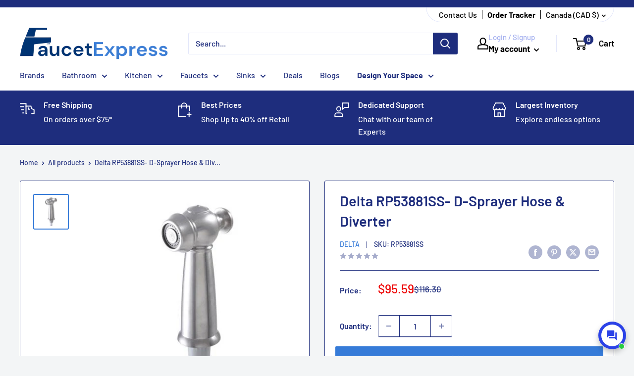

--- FILE ---
content_type: text/html; charset=utf-8
request_url: https://faucetexpress.ca/products/delta-rp53881ss-d-sprayer-hose-diverter
body_size: 63059
content:
<!doctype html>

<html class="no-js" lang="en">
  <head>
    <!-- Added by AVADA HelpCenter FAQs -->
   <script>
   window.AVADA_APP_FAQS_STATUS = window.AVADA_APP_FAQS_STATUS || {};
   window.AVADA_FAQ = window.AVADA_FAQS || {};
   window.AVADA_FAQ={"categories":[{"categoryId":"I9ESszLwg5gmxlOPWgTf","question":"Order \u0026 Shipping","createdAt":"2023-01-06T17:34:04.109Z","position":1,"updatedAt":"2023-01-06T17:59:26.452Z","defaultCategoryId":1,"published":true,"questions":[{"index":1,"featured":true,"title":"Is everything in stock?","questionId":"UTSLmKay1oLIzgRlmv2S","defaultQuestionId":1,"published":true},{"questionId":"zYjanWKMnbmlWkUsATxX","title":"How long will it take to ship my order to me?","featured":true,"index":2,"defaultQuestionId":2,"published":true},{"published":true,"index":3,"featured":true,"title":"Where do you ship from?","defaultQuestionId":3,"questionId":"Wr5oLmtHPy3Z2YNvcSWW"},{"title":"I can't find what I am looking for on your website. How can I find it?","defaultQuestionId":4,"featured":true,"published":true,"questionId":"RKjaurUlzX54r773M5qY","index":4}],"shopId":"2rOPW4RDVifaquBRPbzq","icon":"cart","index":1,"featured":true},{"categoryId":"rCOTJAwpDhOhuXehGQeQ","featured":true,"questions":[{"questionId":"4FouvctJXrupJkwKxIAF","index":1,"featured":true,"published":true,"title":"What is your return\/exchange\/refund policy?","defaultQuestionId":5},{"questionId":"00gqVFrjvywUFF4dYZMk","published":true,"index":2,"title":"What if my order arrives damaged or defective?","defaultQuestionId":6,"featured":true}],"icon":"exchange","published":true,"createdAt":"2023-01-06T17:34:04.110Z","index":1,"updatedAt":"2023-01-06T17:59:41.739Z","defaultCategoryId":2,"shopId":"2rOPW4RDVifaquBRPbzq","position":2,"question":"Exchange \u0026 Return"}],"faqPageSetting":{"questionBackgroundColor":"#2E67CC","fontStore":[{"value":"font-theme-star","label":"font-theme-star"},{"label":"DIN Next","value":"DIN+Next"},{"label":"JudgemeStar","value":"JudgemeStar"},{"label":"JudgemeIcons","value":"JudgemeIcons"}],"id":"wwTDtLi2zrkba3A74F0d","faqPageCustomCss":"","fontFamily":"Roboto","shopId":"2rOPW4RDVifaquBRPbzq","answerTextColor":"#808080","q\u0026aFont":"Roboto","questionTextColor":"#FFFFFF","answerBackgroundColor":"#F4F4F4","categoryColor":"#17428E","theme":"avada-faq-page","description":"Got a question? We're here to answer!","header":"Frequently Asked Questions","headerColor":"#17428E","descriptionColor":"#909090"},"questions":[{"defaultCategoryId":2,"createdAt":"2023-01-06T17:34:04.112Z","defaultQuestionId":6,"shopId":"2rOPW4RDVifaquBRPbzq","categoryId":"rCOTJAwpDhOhuXehGQeQ","question":"What if my order arrives damaged or defective?","answer":"\u003cp\u003eIn the rare event an item arrives damaged or defective, please notify us as soon as possible. FaucetExpress.ca will work to resolve the issue such as sending a replacement. Please review the \"Damaged Orders\" and \"Defective Orders\" section in our\u0026nbsp;\u003ca href=\"https:\/\/faucetexpress.ca\/pages\/refund-policy\" rel=\"noopener noreferrer\" target=\"_blank\"\u003e\u003cstrong\u003erefund policy\u003c\/strong\u003e\u003c\/a\u003e\u0026nbsp;for full details.\u003c\/p\u003e","updatedAt":"2023-01-06T17:59:41.666Z","published":true,"featured":true,"questionId":"00gqVFrjvywUFF4dYZMk"},{"defaultCategoryId":2,"createdAt":"2023-01-06T17:34:04.111Z","defaultQuestionId":5,"shopId":"2rOPW4RDVifaquBRPbzq","categoryId":"rCOTJAwpDhOhuXehGQeQ","question":"What is your return\/exchange\/refund policy?","answer":"\u003cp\u003ePlease refer to our\u0026nbsp;\u003ca href=\"https:\/\/faucetexpress.ca\/pages\/refund-policy\" rel=\"noopener noreferrer\" target=\"_blank\"\u003e\u003cstrong\u003erefund\u0026nbsp;policy\u003c\/strong\u003e\u003c\/a\u003e\u0026nbsp;page for any information on\u0026nbsp;returns\/exchanges\/refunds.\u003c\/p\u003e","updatedAt":"2023-01-06T17:59:34.516Z","published":true,"featured":true,"questionId":"4FouvctJXrupJkwKxIAF"},{"createdAt":"2023-01-06T17:34:04.111Z","defaultCategoryId":1,"defaultQuestionId":4,"shopId":"2rOPW4RDVifaquBRPbzq","categoryId":"I9ESszLwg5gmxlOPWgTf","question":"I can't find what I am looking for on your website. How can I find it?","answer":"\u003cp\u003eFaucetExpress.ca is privileged\u0026nbsp;to have a dedicated and knowledgeable staff with over 30 years of experience in the plumbing industry. If there is something you are specifically looking for\u0026nbsp;\u003ca href=\"https:\/\/faucetexpress.ca\/pages\/contact-us-1\" rel=\"noopener noreferrer\" target=\"_blank\"\u003e\u003cstrong\u003econtact us\u003c\/strong\u003e\u003c\/a\u003e\u0026nbsp;and we will be more than help you track it down, provide you with a quote, and an estimated time of arrival.\u003c\/p\u003e","updatedAt":"2023-01-06T17:59:26.963Z","published":true,"featured":true,"questionId":"RKjaurUlzX54r773M5qY"},{"createdAt":"2023-01-06T17:34:04.110Z","defaultCategoryId":1,"defaultQuestionId":1,"shopId":"2rOPW4RDVifaquBRPbzq","categoryId":"I9ESszLwg5gmxlOPWgTf","question":"Is everything in stock?","answer":"\u003cp\u003eAt FaucetExpress.ca our staff takes every effort possible to keep items in stock. We have one of the greatest networks of suppliers to source items as soon as possible. Unfortunately, due to high demand for certain products, there may be times where we are out of stock. In the unlikely case this may occur our expert staff would notify you immediately with an updated estimated time of arrival with an option to continue or cancel your order.\u003c\/p\u003e\u003cp\u003e\u003cbr\u003e\u003c\/p\u003e\u003cp\u003eMost products have their availability displayed on their product page. Please \u003ca href=\"https:\/\/faucetexpress.ca\/pages\/contact-us-1\" rel=\"noopener noreferrer\" target=\"_blank\"\u003e\u003cstrong\u003econtact us\u003c\/strong\u003e\u003c\/a\u003e if availability information is unavailable.\u003c\/p\u003e","updatedAt":"2023-01-06T17:58:46.379Z","published":true,"featured":true,"questionId":"UTSLmKay1oLIzgRlmv2S"},{"defaultCategoryId":1,"createdAt":"2023-01-06T17:34:04.111Z","defaultQuestionId":3,"shopId":"2rOPW4RDVifaquBRPbzq","categoryId":"I9ESszLwg5gmxlOPWgTf","question":"Where do you ship from?","answer":"\u003cp\u003eFaucetExpress.ca has three main fulfillment centers. One in Western Canada (BC), Central Canada (AB) and Eastern Canada (ON). Additionally, some products are shipped directly by the vendor.\u003c\/p\u003e\u003cp\u003e\u003cbr\u003e\u003c\/p\u003e\u003cp\u003eFor pickups, please \u003ca href=\"https:\/\/faucetexpress.ca\/pages\/contact-us-1\" rel=\"noopener noreferrer\" target=\"_blank\"\u003e\u003cstrong\u003econtact us\u003c\/strong\u003e\u003c\/a\u003e prior to placing your order to confirm items are available for local pick-up.\u003c\/p\u003e","updatedAt":"2023-01-06T17:59:17.515Z","published":true,"featured":true,"questionId":"Wr5oLmtHPy3Z2YNvcSWW"},{"createdAt":"2023-01-06T17:34:04.111Z","defaultCategoryId":1,"defaultQuestionId":2,"shopId":"2rOPW4RDVifaquBRPbzq","categoryId":"I9ESszLwg5gmxlOPWgTf","question":"How long will it take to ship my order to me?","answer":"\u003cp\u003ePlease refer to our\u0026nbsp;\u003ca href=\"https:\/\/faucetexpress.ca\/pages\/shipping-info\" rel=\"noopener noreferrer\" target=\"_blank\"\u003e\u003cstrong\u003eshipping info\u003c\/strong\u003e\u003c\/a\u003e\u0026nbsp;page for any information on shipping. FaucetExpress.ca also provides a tracking number with all orders so customers can monitor the progress of their shipment. The shipping time varies based on destination, product type, and status. For rush orders and updated ETAs, please\u0026nbsp;\u003ca href=\"https:\/\/faucetexpress.ca\/pages\/contact-us-1\" rel=\"noopener noreferrer\" target=\"_blank\"\u003e\u003cstrong\u003econtact us\u003c\/strong\u003e\u003c\/a\u003e.\u003c\/p\u003e","updatedAt":"2023-01-06T17:59:07.891Z","published":true,"featured":true,"questionId":"zYjanWKMnbmlWkUsATxX"}],"shop":{"plan":"free","email":"faucetexpressonline@gmail.com"},"translation":{"Contact us":"Contact Us","Chat with us":"Chat with us","Order tracking":"Order tracking","Articles":"FAQ","Categories":"Categories","Tracking number":"Tracking number","Search":"Search","View all":"View all","Article":"Article","Articles ":"Articles","Type key word to find answer":"Type key word to find answer"},"widgetSetting":{"isContactForm":true,"welcomeText":"Hi 👋","backBtnLabel":"Back","contentTextFont":"Roboto","contactForm":"https:\/\/faucetexpress.ca\/pages\/contact-us-1","actionColor":"#ffffff","btnPopupColor":"#2B42E7","appCss":"","removeBranding":false,"isFeaturedArticles":true,"icon":"comment","shopifyDomain":"faucetexpress.ca","isCategory":false,"textFont":"Noto+Sans","description":"How can I help you?","textColor":"#1D1D1D","whatApp":"","isOrderTracking":false,"id":"rvoJTJpObwGBlEoY4xtu","isPhoneCall":false,"contactMassage":"","isContactUs":true,"btnColor":"#2B42E7","phoneCall":"18553282389","email":"support@faucetexpress.ca","floatBtnPosition":"bottom_right","shopId":"2rOPW4RDVifaquBRPbzq","floatBtnLabel":"","customCss":"","isWhatApp":false,"createdAt":"2023-01-06T17:34:05.147Z","theme":"basic","hideOnMobile":false,"brandColor":"#1E2D7D","textBtnColor":"#FFF","isCustom":true,"isContactMessage":false,"fontStore":[{"label":"font-theme-star","value":"font-theme-star"},{"value":"DIN+Next","label":"DIN Next"},{"value":"JudgemeStar","label":"JudgemeStar"},{"label":"JudgemeIcons","value":"JudgemeIcons"}]}}
   window.AVADA_APP_FAQS_STATUS.shopId = '2rOPW4RDVifaquBRPbzq';
   window.AVADA_APP_FAQS_STATUS.statusFAQOnWidget = true;
 </script>
   <!-- /Added by AVADA HelpCenter FAQs -->
    <!-- Start of Booster Apps Seo-0.1-->
<title>Delta RP53881SS- D-Sprayer Hose &amp; Diverter | FaucetExpress.ca</title><meta name="description" content="Finish: Stainless Steel        UPC Code: 34449598002                        Weight (lb): 0.7        Height (IN): 3.4                        Length (IN): 8        Width (IN): 7.5                      ..." /><script type="application/ld+json">
  {
    "@context": "https://schema.org",
    "@type": "Organization",
    "name": "FaucetExpress.ca",
    "url": "https://faucetexpress.ca",
    "description": "Shop online for all your premium bath and kitchen faucets \u0026 fixtures! Quality brand names- Amba, Blanco, Delta, Brizo, Vogt, Riobel, Kohler, Toto, Geberit, Aquabrass, Cheviot, Grohe, American Standard \u0026 much more! Free Shipping Offered!","image": "https://faucetexpress.ca/cdn/shop/t/35/assets/logo.png?7521",
      "logo": "https://faucetexpress.ca/cdn/shop/t/35/assets/logo.png?7521","sameAs": ["https://facebook.com/FaucetExpress.ca", "https://instagram.com/faucetexpress.ca"]
  }
</script>

<script type="application/ld+json">
  {
    "@context": "https://schema.org",
    "@type": "WebSite",
    "name": "FaucetExpress.ca",
    "url": "https://faucetexpress.ca",
    "potentialAction": {
      "@type": "SearchAction",
      "query-input": "required name=query",
      "target": "https://faucetexpress.ca/search?q={query}"
    }
  }
</script><script type="application/ld+json">
  {
    "@context": "https://schema.org",
    "@type": "Product",
    "name": "Delta RP53881SS- D-Sprayer Hose \u0026 Diverter",
    "brand": {"@type": "Brand","name": "Delta"},
    "sku": "RP53881SS",
    "mpn": "034449598002",
    "description": "\n        \n        \n        \nFinish: Stainless Steel\n        \nUPC Code: 34449598002\n\n        \n        \n        \nWeight (lb): 0.7\n        \nHeight (IN): 3.4\n\n        \n        \n        \nLength (IN): 8\n        \nWidth (IN): 7.5\n\n        \n        \n        \nSKU: RP53881SS\n        \nManufacturer's Page: View\n\n        \n        \n        ",
    "url": "https://faucetexpress.ca/products/delta-rp53881ss-d-sprayer-hose-diverter","image": "https://faucetexpress.ca/cdn/shop/products/ZFIDLC-RP53881SS_400x.jpg?v=1610652114","itemCondition": "https://schema.org/NewCondition",
    "offers": [{
          "@type": "Offer",
          "price": "95.59",
          "priceCurrency": "CAD",
          "itemCondition": "https://schema.org/NewCondition",
          "url": "https://faucetexpress.ca/products/delta-rp53881ss-d-sprayer-hose-diverter?variant=45032910258476",
          "sku": "RP53881SS",
          "mpn": "034449598002",
          "availability" : "https://schema.org/InStock",
          "priceValidUntil": "2026-01-16","gtin12": "034449598002"}],"aggregateRating": {
"@type": "AggregateRating",
"ratingCount": ,
"ratingValue": 
}}
</script>
<!-- end of Booster Apps SEO -->

    <meta charset="utf-8">
    <meta name="viewport" content="width=device-width, initial-scale=1.0, height=device-height, minimum-scale=1.0, maximum-scale=1.0">
    <meta name="theme-color" content="#367bd8"><title>Delta RP53881SS- D-Sprayer Hose &amp; Diverter
</title><meta name="description" content="Finish: Stainless Steel UPC Code: 34449598002 Weight (lb): 0.7 Height (IN): 3.4 Length (IN): 8 Width (IN): 7.5 SKU: RP53881SS Manufacturer&#39;s Page: View"><link rel="canonical" href="https://faucetexpress.ca/products/delta-rp53881ss-d-sprayer-hose-diverter"><link rel="shortcut icon" href="//faucetexpress.ca/cdn/shop/files/icon_96x96.png?v=1614306417" type="image/png"><link rel="preload" as="style" href="//faucetexpress.ca/cdn/shop/t/35/assets/theme.css?v=12665982927509871131760032380">
    <link rel="preload" as="script" href="//faucetexpress.ca/cdn/shop/t/35/assets/theme.js?v=139072486476546170171720777197">
    <link rel="preconnect" href="https://cdn.shopify.com">
    <link rel="preconnect" href="https://fonts.shopifycdn.com">
    <link rel="dns-prefetch" href="https://productreviews.shopifycdn.com">
    <link rel="dns-prefetch" href="https://ajax.googleapis.com">
    <link rel="dns-prefetch" href="https://maps.googleapis.com">
    <link rel="dns-prefetch" href="https://maps.gstatic.com">

    <meta property="og:type" content="product">
  <meta property="og:title" content="Delta RP53881SS- D-Sprayer Hose &amp; Diverter"><meta property="og:image" content="http://faucetexpress.ca/cdn/shop/products/ZFIDLC-RP53881SS.jpg?v=1610652114">
    <meta property="og:image:secure_url" content="https://faucetexpress.ca/cdn/shop/products/ZFIDLC-RP53881SS.jpg?v=1610652114">
    <meta property="og:image:width" content="400">
    <meta property="og:image:height" content="401"><meta property="product:price:amount" content="95.59">
  <meta property="product:price:currency" content="CAD"><meta property="og:description" content="Finish: Stainless Steel UPC Code: 34449598002 Weight (lb): 0.7 Height (IN): 3.4 Length (IN): 8 Width (IN): 7.5 SKU: RP53881SS Manufacturer&#39;s Page: View"><meta property="og:url" content="https://faucetexpress.ca/products/delta-rp53881ss-d-sprayer-hose-diverter">
<meta property="og:site_name" content="FaucetExpress.ca"><meta name="twitter:card" content="summary"><meta name="twitter:title" content="Delta RP53881SS- D-Sprayer Hose &amp; Diverter">
  <meta name="twitter:description" content="
        
        
        
Finish: Stainless Steel
        
UPC Code: 34449598002

        
        
        
Weight (lb): 0.7
        
Height (IN): 3.4

        
        
        
Length (IN): 8
        
Width (IN): 7.5

        
        
        
SKU: RP53881SS
        
Manufacturer&#39;s Page: View

        
        
        ">
  <meta name="twitter:image" content="https://faucetexpress.ca/cdn/shop/products/ZFIDLC-RP53881SS_600x600_crop_center.jpg?v=1610652114">
    <link rel="preload" href="//faucetexpress.ca/cdn/fonts/barlow/barlow_n6.329f582a81f63f125e63c20a5a80ae9477df68e1.woff2" as="font" type="font/woff2" crossorigin><link rel="preload" href="//faucetexpress.ca/cdn/fonts/barlow/barlow_n5.a193a1990790eba0cc5cca569d23799830e90f07.woff2" as="font" type="font/woff2" crossorigin><style>
  @font-face {
  font-family: Barlow;
  font-weight: 600;
  font-style: normal;
  font-display: swap;
  src: url("//faucetexpress.ca/cdn/fonts/barlow/barlow_n6.329f582a81f63f125e63c20a5a80ae9477df68e1.woff2") format("woff2"),
       url("//faucetexpress.ca/cdn/fonts/barlow/barlow_n6.0163402e36247bcb8b02716880d0b39568412e9e.woff") format("woff");
}

  @font-face {
  font-family: Barlow;
  font-weight: 500;
  font-style: normal;
  font-display: swap;
  src: url("//faucetexpress.ca/cdn/fonts/barlow/barlow_n5.a193a1990790eba0cc5cca569d23799830e90f07.woff2") format("woff2"),
       url("//faucetexpress.ca/cdn/fonts/barlow/barlow_n5.ae31c82169b1dc0715609b8cc6a610b917808358.woff") format("woff");
}

@font-face {
  font-family: Barlow;
  font-weight: 600;
  font-style: normal;
  font-display: swap;
  src: url("//faucetexpress.ca/cdn/fonts/barlow/barlow_n6.329f582a81f63f125e63c20a5a80ae9477df68e1.woff2") format("woff2"),
       url("//faucetexpress.ca/cdn/fonts/barlow/barlow_n6.0163402e36247bcb8b02716880d0b39568412e9e.woff") format("woff");
}

@font-face {
  font-family: Barlow;
  font-weight: 600;
  font-style: italic;
  font-display: swap;
  src: url("//faucetexpress.ca/cdn/fonts/barlow/barlow_i6.5a22bd20fb27bad4d7674cc6e666fb9c77d813bb.woff2") format("woff2"),
       url("//faucetexpress.ca/cdn/fonts/barlow/barlow_i6.1c8787fcb59f3add01a87f21b38c7ef797e3b3a1.woff") format("woff");
}


  @font-face {
  font-family: Barlow;
  font-weight: 700;
  font-style: normal;
  font-display: swap;
  src: url("//faucetexpress.ca/cdn/fonts/barlow/barlow_n7.691d1d11f150e857dcbc1c10ef03d825bc378d81.woff2") format("woff2"),
       url("//faucetexpress.ca/cdn/fonts/barlow/barlow_n7.4fdbb1cb7da0e2c2f88492243ffa2b4f91924840.woff") format("woff");
}

  @font-face {
  font-family: Barlow;
  font-weight: 500;
  font-style: italic;
  font-display: swap;
  src: url("//faucetexpress.ca/cdn/fonts/barlow/barlow_i5.714d58286997b65cd479af615cfa9bb0a117a573.woff2") format("woff2"),
       url("//faucetexpress.ca/cdn/fonts/barlow/barlow_i5.0120f77e6447d3b5df4bbec8ad8c2d029d87fb21.woff") format("woff");
}

  @font-face {
  font-family: Barlow;
  font-weight: 700;
  font-style: italic;
  font-display: swap;
  src: url("//faucetexpress.ca/cdn/fonts/barlow/barlow_i7.50e19d6cc2ba5146fa437a5a7443c76d5d730103.woff2") format("woff2"),
       url("//faucetexpress.ca/cdn/fonts/barlow/barlow_i7.47e9f98f1b094d912e6fd631cc3fe93d9f40964f.woff") format("woff");
}


  :root {
    --default-text-font-size : 15px;
    --base-text-font-size    : 16px;
    --heading-font-family    : Barlow, sans-serif;
    --heading-font-weight    : 600;
    --heading-font-style     : normal;
    --text-font-family       : Barlow, sans-serif;
    --text-font-weight       : 500;
    --text-font-style        : normal;
    --text-font-bolder-weight: 600;
    --text-link-decoration   : underline;

    --text-color               : #1e2d7d;
    --text-color-rgb           : 30, 45, 125;
    --heading-color            : #1e2d7d;
    --border-color             : #1e2d7d;
    --border-color-rgb         : 30, 45, 125;
    --form-border-color        : #192668;
    --accent-color             : #367bd8;
    --accent-color-rgb         : 54, 123, 216;
    --link-color               : #00badb;
    --link-color-hover         : #00798e;
    --background               : #f3f5f6;
    --background-rgb           : 243, 245, 246;
    --secondary-background     : #ffffff;
    --secondary-background-rgb : 255, 255, 255;
    --accent-background        : rgba(54, 123, 216, 0.08);

    --input-background: #ffffff;

    --error-color       : #ff0000;
    --error-background  : rgba(255, 0, 0, 0.07);
    --success-color     : #00aa00;
    --success-background: rgba(0, 170, 0, 0.11);

    --primary-button-background      : #367bd8;
    --primary-button-background-rgb  : 54, 123, 216;
    --primary-button-text-color      : #ffffff;
    --secondary-button-background    : #1e2d7d;
    --secondary-button-background-rgb: 30, 45, 125;
    --secondary-button-text-color    : #ffffff;

    --header-background      : #ffffff;
    --header-text-color      : #000000;
    --header-light-text-color: #a3afef;
    --header-border-color    : rgba(163, 175, 239, 0.3);
    --header-accent-color    : #1e2d7d;

    --footer-background-color:    #f3f5f6;
    --footer-heading-text-color:  #1e2d7d;
    --footer-body-text-color:     #1e2d7d;
    --footer-body-text-color-rgb: 30, 45, 125;
    --footer-accent-color:        #00badb;
    --footer-accent-color-rgb:    0, 186, 219;
    --footer-border:              1px solid var(--border-color);
    
    --flickity-arrow-color: #0a0f2b;--product-on-sale-accent           : #ee0000;
    --product-on-sale-accent-rgb       : 238, 0, 0;
    --product-on-sale-color            : #ffffff;
    --product-in-stock-color           : #008a00;
    --product-low-stock-color          : #ee0000;
    --product-sold-out-color           : #8a9297;
    --product-custom-label-1-background: #008a00;
    --product-custom-label-1-color     : #ffffff;
    --product-custom-label-2-background: #00a500;
    --product-custom-label-2-color     : #ffffff;
    --product-review-star-color        : #ffbd00;

    --mobile-container-gutter : 20px;
    --desktop-container-gutter: 40px;

    /* Shopify related variables */
    --payment-terms-background-color: #f3f5f6;

    --product-top-deal-badge-background: #cc0c39;
    --product-quick-ships-badge-background: #00aa00;
    --product-limited-quanitity-badge-background: #fd823f;
    --product-best-seller-badge-background: #70baff;
  }
</style>

<script>
  // IE11 does not have support for CSS variables, so we have to polyfill them
  if (!(((window || {}).CSS || {}).supports && window.CSS.supports('(--a: 0)'))) {
    const script = document.createElement('script');
    script.type = 'text/javascript';
    script.src = 'https://cdn.jsdelivr.net/npm/css-vars-ponyfill@2';
    script.onload = function() {
      cssVars({});
    };

    document.getElementsByTagName('head')[0].appendChild(script);
  }
</script>


    
 









 
<script>window.performance && window.performance.mark && window.performance.mark('shopify.content_for_header.start');</script><meta name="google-site-verification" content="Xr188UkiaKUBfJJodmVrxDdEm4LoVkWMw-teH-SAfPQ">
<meta id="shopify-digital-wallet" name="shopify-digital-wallet" content="/20099963/digital_wallets/dialog">
<meta name="shopify-checkout-api-token" content="4e0e9288ecac2da21c20974b78d1a1c8">
<meta id="in-context-paypal-metadata" data-shop-id="20099963" data-venmo-supported="false" data-environment="production" data-locale="en_US" data-paypal-v4="true" data-currency="CAD">
<link rel="alternate" type="application/json+oembed" href="https://faucetexpress.ca/products/delta-rp53881ss-d-sprayer-hose-diverter.oembed">
<script async="async" data-src="/checkouts/internal/preloads.js?locale=en-CA"></script>
<link rel="preconnect" href="https://shop.app" crossorigin="anonymous">
<script async="async" data-src="https://shop.app/checkouts/internal/preloads.js?locale=en-CA&shop_id=20099963" crossorigin="anonymous"></script>
<script id="apple-pay-shop-capabilities" type="application/json">{"shopId":20099963,"countryCode":"CA","currencyCode":"CAD","merchantCapabilities":["supports3DS"],"merchantId":"gid:\/\/shopify\/Shop\/20099963","merchantName":"FaucetExpress.ca","requiredBillingContactFields":["postalAddress","email","phone"],"requiredShippingContactFields":["postalAddress","email","phone"],"shippingType":"shipping","supportedNetworks":["visa","masterCard","discover","interac"],"total":{"type":"pending","label":"FaucetExpress.ca","amount":"1.00"},"shopifyPaymentsEnabled":true,"supportsSubscriptions":true}</script>
<script id="shopify-features" type="application/json">{"accessToken":"4e0e9288ecac2da21c20974b78d1a1c8","betas":["rich-media-storefront-analytics"],"domain":"faucetexpress.ca","predictiveSearch":true,"shopId":20099963,"locale":"en"}</script>
<script>var Shopify = Shopify || {};
Shopify.shop = "faucetexpress.myshopify.com";
Shopify.locale = "en";
Shopify.currency = {"active":"CAD","rate":"1.0"};
Shopify.country = "CA";
Shopify.theme = {"name":"Warehouse (Enhancify-dev) July 12","id":169804923180,"schema_name":"Warehouse","schema_version":"4.2.3","theme_store_id":871,"role":"main"};
Shopify.theme.handle = "null";
Shopify.theme.style = {"id":null,"handle":null};
Shopify.cdnHost = "faucetexpress.ca/cdn";
Shopify.routes = Shopify.routes || {};
Shopify.routes.root = "/";</script>
<script type="module">!function(o){(o.Shopify=o.Shopify||{}).modules=!0}(window);</script>
<script>!function(o){function n(){var o=[];function n(){o.push(Array.prototype.slice.apply(arguments))}return n.q=o,n}var t=o.Shopify=o.Shopify||{};t.loadFeatures=n(),t.autoloadFeatures=n()}(window);</script>
<script>
  window.ShopifyPay = window.ShopifyPay || {};
  window.ShopifyPay.apiHost = "shop.app\/pay";
  window.ShopifyPay.redirectState = null;
</script>
<script id="shop-js-analytics" type="application/json">{"pageType":"product"}</script>
<script defer="defer" async type="module" data-src="//faucetexpress.ca/cdn/shopifycloud/shop-js/modules/v2/client.init-shop-cart-sync_DGjqyID6.en.esm.js"></script>
<script defer="defer" async type="module" data-src="//faucetexpress.ca/cdn/shopifycloud/shop-js/modules/v2/chunk.common_CM5e3XYf.esm.js"></script>
<script type="module">
  await import("//faucetexpress.ca/cdn/shopifycloud/shop-js/modules/v2/client.init-shop-cart-sync_DGjqyID6.en.esm.js");
await import("//faucetexpress.ca/cdn/shopifycloud/shop-js/modules/v2/chunk.common_CM5e3XYf.esm.js");

  window.Shopify.SignInWithShop?.initShopCartSync?.({"fedCMEnabled":true,"windoidEnabled":true});

</script>
<script defer="defer" async type="module" data-src="//faucetexpress.ca/cdn/shopifycloud/shop-js/modules/v2/client.payment-terms_C8iL647G.en.esm.js"></script>
<script defer="defer" async type="module" data-src="//faucetexpress.ca/cdn/shopifycloud/shop-js/modules/v2/chunk.common_CM5e3XYf.esm.js"></script>
<script defer="defer" async type="module" data-src="//faucetexpress.ca/cdn/shopifycloud/shop-js/modules/v2/chunk.modal_Dl937Oy4.esm.js"></script>
<script type="module">
  await import("//faucetexpress.ca/cdn/shopifycloud/shop-js/modules/v2/client.payment-terms_C8iL647G.en.esm.js");
await import("//faucetexpress.ca/cdn/shopifycloud/shop-js/modules/v2/chunk.common_CM5e3XYf.esm.js");
await import("//faucetexpress.ca/cdn/shopifycloud/shop-js/modules/v2/chunk.modal_Dl937Oy4.esm.js");

  
</script>
<script>
  window.Shopify = window.Shopify || {};
  if (!window.Shopify.featureAssets) window.Shopify.featureAssets = {};
  window.Shopify.featureAssets['shop-js'] = {"shop-cart-sync":["modules/v2/client.shop-cart-sync_DS_n0f7A.en.esm.js","modules/v2/chunk.common_CM5e3XYf.esm.js"],"shop-button":["modules/v2/client.shop-button_CNT-NO5k.en.esm.js","modules/v2/chunk.common_CM5e3XYf.esm.js"],"init-fed-cm":["modules/v2/client.init-fed-cm_iCBVkvTB.en.esm.js","modules/v2/chunk.common_CM5e3XYf.esm.js"],"shop-cash-offers":["modules/v2/client.shop-cash-offers_Bicqpat5.en.esm.js","modules/v2/chunk.common_CM5e3XYf.esm.js","modules/v2/chunk.modal_Dl937Oy4.esm.js"],"avatar":["modules/v2/client.avatar_BTnouDA3.en.esm.js"],"init-windoid":["modules/v2/client.init-windoid_BqfVjynn.en.esm.js","modules/v2/chunk.common_CM5e3XYf.esm.js"],"init-shop-email-lookup-coordinator":["modules/v2/client.init-shop-email-lookup-coordinator_CrkkCzDo.en.esm.js","modules/v2/chunk.common_CM5e3XYf.esm.js"],"shop-toast-manager":["modules/v2/client.shop-toast-manager_HMMtSVHE.en.esm.js","modules/v2/chunk.common_CM5e3XYf.esm.js"],"pay-button":["modules/v2/client.pay-button_B57g7222.en.esm.js","modules/v2/chunk.common_CM5e3XYf.esm.js"],"shop-login-button":["modules/v2/client.shop-login-button_CZKuy_To.en.esm.js","modules/v2/chunk.common_CM5e3XYf.esm.js","modules/v2/chunk.modal_Dl937Oy4.esm.js"],"init-shop-cart-sync":["modules/v2/client.init-shop-cart-sync_DGjqyID6.en.esm.js","modules/v2/chunk.common_CM5e3XYf.esm.js"],"init-customer-accounts":["modules/v2/client.init-customer-accounts_CxJ7KIEv.en.esm.js","modules/v2/client.shop-login-button_CZKuy_To.en.esm.js","modules/v2/chunk.common_CM5e3XYf.esm.js","modules/v2/chunk.modal_Dl937Oy4.esm.js"],"init-shop-for-new-customer-accounts":["modules/v2/client.init-shop-for-new-customer-accounts_BDK66bKM.en.esm.js","modules/v2/client.shop-login-button_CZKuy_To.en.esm.js","modules/v2/chunk.common_CM5e3XYf.esm.js","modules/v2/chunk.modal_Dl937Oy4.esm.js"],"lead-capture":["modules/v2/client.lead-capture_QF_QcTqn.en.esm.js","modules/v2/chunk.common_CM5e3XYf.esm.js","modules/v2/chunk.modal_Dl937Oy4.esm.js"],"shop-follow-button":["modules/v2/client.shop-follow-button_Cgw6zD7w.en.esm.js","modules/v2/chunk.common_CM5e3XYf.esm.js","modules/v2/chunk.modal_Dl937Oy4.esm.js"],"checkout-modal":["modules/v2/client.checkout-modal_r-P2WYUC.en.esm.js","modules/v2/chunk.common_CM5e3XYf.esm.js","modules/v2/chunk.modal_Dl937Oy4.esm.js"],"init-customer-accounts-sign-up":["modules/v2/client.init-customer-accounts-sign-up_fcc8iru1.en.esm.js","modules/v2/client.shop-login-button_CZKuy_To.en.esm.js","modules/v2/chunk.common_CM5e3XYf.esm.js","modules/v2/chunk.modal_Dl937Oy4.esm.js"],"shop-login":["modules/v2/client.shop-login_CJN-CB3q.en.esm.js","modules/v2/chunk.common_CM5e3XYf.esm.js","modules/v2/chunk.modal_Dl937Oy4.esm.js"],"payment-terms":["modules/v2/client.payment-terms_C8iL647G.en.esm.js","modules/v2/chunk.common_CM5e3XYf.esm.js","modules/v2/chunk.modal_Dl937Oy4.esm.js"]};
</script>
<script>(function() {
  var isLoaded = false;
  function asyncLoad() {
    if (isLoaded) return;
    isLoaded = true;
    var urls = ["\/\/shopify.privy.com\/widget.js?shop=faucetexpress.myshopify.com","https:\/\/tabs.stationmade.com\/registered-scripts\/tabs-by-station.js?shop=faucetexpress.myshopify.com","https:\/\/static.klaviyo.com\/onsite\/js\/klaviyo.js?company_id=R2eTbg\u0026shop=faucetexpress.myshopify.com","https:\/\/static.klaviyo.com\/onsite\/js\/klaviyo.js?company_id=R2eTbg\u0026shop=faucetexpress.myshopify.com","https:\/\/sales-pop.carecart.io\/lib\/salesnotifier.js?shop=faucetexpress.myshopify.com","https:\/\/sp-micro-next.b-cdn.net\/sp-micro.umd.js?shop=faucetexpress.myshopify.com"];
    for (var i = 0; i < urls.length; i++) {
      var s = document.createElement('script');
      s.type = 'text/javascript';
      s.async = true;
      s.src = urls[i];
      var x = document.getElementsByTagName('script')[0];
      x.parentNode.insertBefore(s, x);
    }
  };
  document.addEventListener('StartAsyncLoading',function(event){asyncLoad();});if(window.attachEvent) {
    window.attachEvent('onload', function(){});
  } else {
    window.addEventListener('load', function(){}, false);
  }
})();</script>
<script id="__st">var __st={"a":20099963,"offset":-28800,"reqid":"c6ce901d-d2f8-42a4-a27b-6f8423a82baf-1765964721","pageurl":"faucetexpress.ca\/products\/delta-rp53881ss-d-sprayer-hose-diverter","u":"7d2fde56f44b","p":"product","rtyp":"product","rid":4542539202633};</script>
<script>window.ShopifyPaypalV4VisibilityTracking = true;</script>
<script id="captcha-bootstrap">!function(){'use strict';const t='contact',e='account',n='new_comment',o=[[t,t],['blogs',n],['comments',n],[t,'customer']],c=[[e,'customer_login'],[e,'guest_login'],[e,'recover_customer_password'],[e,'create_customer']],r=t=>t.map((([t,e])=>`form[action*='/${t}']:not([data-nocaptcha='true']) input[name='form_type'][value='${e}']`)).join(','),a=t=>()=>t?[...document.querySelectorAll(t)].map((t=>t.form)):[];function s(){const t=[...o],e=r(t);return a(e)}const i='password',u='form_key',d=['recaptcha-v3-token','g-recaptcha-response','h-captcha-response',i],f=()=>{try{return window.sessionStorage}catch{return}},m='__shopify_v',_=t=>t.elements[u];function p(t,e,n=!1){try{const o=window.sessionStorage,c=JSON.parse(o.getItem(e)),{data:r}=function(t){const{data:e,action:n}=t;return t[m]||n?{data:e,action:n}:{data:t,action:n}}(c);for(const[e,n]of Object.entries(r))t.elements[e]&&(t.elements[e].value=n);n&&o.removeItem(e)}catch(o){console.error('form repopulation failed',{error:o})}}const l='form_type',E='cptcha';function T(t){t.dataset[E]=!0}const w=window,h=w.document,L='Shopify',v='ce_forms',y='captcha';let A=!1;((t,e)=>{const n=(g='f06e6c50-85a8-45c8-87d0-21a2b65856fe',I='https://cdn.shopify.com/shopifycloud/storefront-forms-hcaptcha/ce_storefront_forms_captcha_hcaptcha.v1.5.2.iife.js',D={infoText:'Protected by hCaptcha',privacyText:'Privacy',termsText:'Terms'},(t,e,n)=>{const o=w[L][v],c=o.bindForm;if(c)return c(t,g,e,D).then(n);var r;o.q.push([[t,g,e,D],n]),r=I,A||(h.body.append(Object.assign(h.createElement('script'),{id:'captcha-provider',async:!0,src:r})),A=!0)});var g,I,D;w[L]=w[L]||{},w[L][v]=w[L][v]||{},w[L][v].q=[],w[L][y]=w[L][y]||{},w[L][y].protect=function(t,e){n(t,void 0,e),T(t)},Object.freeze(w[L][y]),function(t,e,n,w,h,L){const[v,y,A,g]=function(t,e,n){const i=e?o:[],u=t?c:[],d=[...i,...u],f=r(d),m=r(i),_=r(d.filter((([t,e])=>n.includes(e))));return[a(f),a(m),a(_),s()]}(w,h,L),I=t=>{const e=t.target;return e instanceof HTMLFormElement?e:e&&e.form},D=t=>v().includes(t);t.addEventListener('submit',(t=>{const e=I(t);if(!e)return;const n=D(e)&&!e.dataset.hcaptchaBound&&!e.dataset.recaptchaBound,o=_(e),c=g().includes(e)&&(!o||!o.value);(n||c)&&t.preventDefault(),c&&!n&&(function(t){try{if(!f())return;!function(t){const e=f();if(!e)return;const n=_(t);if(!n)return;const o=n.value;o&&e.removeItem(o)}(t);const e=Array.from(Array(32),(()=>Math.random().toString(36)[2])).join('');!function(t,e){_(t)||t.append(Object.assign(document.createElement('input'),{type:'hidden',name:u})),t.elements[u].value=e}(t,e),function(t,e){const n=f();if(!n)return;const o=[...t.querySelectorAll(`input[type='${i}']`)].map((({name:t})=>t)),c=[...d,...o],r={};for(const[a,s]of new FormData(t).entries())c.includes(a)||(r[a]=s);n.setItem(e,JSON.stringify({[m]:1,action:t.action,data:r}))}(t,e)}catch(e){console.error('failed to persist form',e)}}(e),e.submit())}));const S=(t,e)=>{t&&!t.dataset[E]&&(n(t,e.some((e=>e===t))),T(t))};for(const o of['focusin','change'])t.addEventListener(o,(t=>{const e=I(t);D(e)&&S(e,y())}));const B=e.get('form_key'),M=e.get(l),P=B&&M;t.addEventListener('DOMContentLoaded',(()=>{const t=y();if(P)for(const e of t)e.elements[l].value===M&&p(e,B);[...new Set([...A(),...v().filter((t=>'true'===t.dataset.shopifyCaptcha))])].forEach((e=>S(e,t)))}))}(h,new URLSearchParams(w.location.search),n,t,e,['guest_login'])})(!0,!0)}();</script>
<script integrity="sha256-52AcMU7V7pcBOXWImdc/TAGTFKeNjmkeM1Pvks/DTgc=" data-source-attribution="shopify.loadfeatures" defer="defer" data-src="//faucetexpress.ca/cdn/shopifycloud/storefront/assets/storefront/load_feature-81c60534.js" crossorigin="anonymous"></script>
<script crossorigin="anonymous" defer="defer" data-src="//faucetexpress.ca/cdn/shopifycloud/storefront/assets/shopify_pay/storefront-65b4c6d7.js?v=20250812"></script>
<script data-source-attribution="shopify.dynamic_checkout.dynamic.init">var Shopify=Shopify||{};Shopify.PaymentButton=Shopify.PaymentButton||{isStorefrontPortableWallets:!0,init:function(){window.Shopify.PaymentButton.init=function(){};var t=document.createElement("script");t.data-src="https://faucetexpress.ca/cdn/shopifycloud/portable-wallets/latest/portable-wallets.en.js",t.type="module",document.head.appendChild(t)}};
</script>
<script data-source-attribution="shopify.dynamic_checkout.buyer_consent">
  function portableWalletsHideBuyerConsent(e){var t=document.getElementById("shopify-buyer-consent"),n=document.getElementById("shopify-subscription-policy-button");t&&n&&(t.classList.add("hidden"),t.setAttribute("aria-hidden","true"),n.removeEventListener("click",e))}function portableWalletsShowBuyerConsent(e){var t=document.getElementById("shopify-buyer-consent"),n=document.getElementById("shopify-subscription-policy-button");t&&n&&(t.classList.remove("hidden"),t.removeAttribute("aria-hidden"),n.addEventListener("click",e))}window.Shopify?.PaymentButton&&(window.Shopify.PaymentButton.hideBuyerConsent=portableWalletsHideBuyerConsent,window.Shopify.PaymentButton.showBuyerConsent=portableWalletsShowBuyerConsent);
</script>
<script data-source-attribution="shopify.dynamic_checkout.cart.bootstrap">document.addEventListener("DOMContentLoaded",(function(){function t(){return document.querySelector("shopify-accelerated-checkout-cart, shopify-accelerated-checkout")}if(t())Shopify.PaymentButton.init();else{new MutationObserver((function(e,n){t()&&(Shopify.PaymentButton.init(),n.disconnect())})).observe(document.body,{childList:!0,subtree:!0})}}));
</script>
<link id="shopify-accelerated-checkout-styles" rel="stylesheet" media="screen" href="https://faucetexpress.ca/cdn/shopifycloud/portable-wallets/latest/accelerated-checkout-backwards-compat.css" crossorigin="anonymous">
<style id="shopify-accelerated-checkout-cart">
        #shopify-buyer-consent {
  margin-top: 1em;
  display: inline-block;
  width: 100%;
}

#shopify-buyer-consent.hidden {
  display: none;
}

#shopify-subscription-policy-button {
  background: none;
  border: none;
  padding: 0;
  text-decoration: underline;
  font-size: inherit;
  cursor: pointer;
}

#shopify-subscription-policy-button::before {
  box-shadow: none;
}

      </style>

<script>window.performance && window.performance.mark && window.performance.mark('shopify.content_for_header.end');</script>


    <link rel="stylesheet" href="//faucetexpress.ca/cdn/shop/t/35/assets/theme.css?v=12665982927509871131760032380">

    
  <script type="application/ld+json">
  {
    "@context": "https://schema.org",
    "@type": "Product",
    "productID": 4542539202633,
    "offers": [{
          "@type": "Offer",
          "name": "Stainless Steel",
          "availability":"https://schema.org/InStock",
          "price": 95.59,
          "priceCurrency": "CAD",
          "priceValidUntil": "2025-12-27","sku": "RP53881SS",
            "gtin12": "034449598002",
          "url": "/products/delta-rp53881ss-d-sprayer-hose-diverter?variant=45032910258476"
        }
],"brand": {
      "@type": "Brand",
      "name": "Delta"
    },
    "name": "Delta RP53881SS- D-Sprayer Hose \u0026 Diverter",
    "description": "\n        \n        \n        \nFinish: Stainless Steel\n        \nUPC Code: 34449598002\n\n        \n        \n        \nWeight (lb): 0.7\n        \nHeight (IN): 3.4\n\n        \n        \n        \nLength (IN): 8\n        \nWidth (IN): 7.5\n\n        \n        \n        \nSKU: RP53881SS\n        \nManufacturer's Page: View\n\n        \n        \n        ",
    "category": "Side Sprays",
    "url": "/products/delta-rp53881ss-d-sprayer-hose-diverter",
    "sku": "RP53881SS",
    "image": {
      "@type": "ImageObject",
      "url": "https://faucetexpress.ca/cdn/shop/products/ZFIDLC-RP53881SS.jpg?v=1610652114&width=1024",
      "image": "https://faucetexpress.ca/cdn/shop/products/ZFIDLC-RP53881SS.jpg?v=1610652114&width=1024",
      "name": "Delta RP53881SS- D-Sprayer, Hose \u0026 Diverter | FaucetExpress.ca",
      "width": "1024",
      "height": "1024"
    }
  }
  </script>



  <script type="application/ld+json">
  {
    "@context": "https://schema.org",
    "@type": "BreadcrumbList",
  "itemListElement": [{
      "@type": "ListItem",
      "position": 1,
      "name": "Home",
      "item": "https://faucetexpress.ca"
    },{
          "@type": "ListItem",
          "position": 2,
          "name": "Delta RP53881SS- D-Sprayer Hose \u0026 Diverter",
          "item": "https://faucetexpress.ca/products/delta-rp53881ss-d-sprayer-hose-diverter"
        }]
  }
  </script>



    <script>
      // This allows to expose several variables to the global scope, to be used in scripts
      window.theme = {
        pageType: "product",
        cartCount: 0,
        moneyFormat: "${{amount}}",
        moneyWithCurrencyFormat: "${{amount}} CAD",
        currencyCodeEnabled: false,
        showDiscount: false,
        discountMode: "saving",
        cartType: "page"
      };

      window.routes = {
        rootUrl: "\/",
        rootUrlWithoutSlash: '',
        cartUrl: "\/cart",
        cartAddUrl: "\/cart\/add",
        cartChangeUrl: "\/cart\/change",
        searchUrl: "\/search",
        productRecommendationsUrl: "\/recommendations\/products"
      };

      window.languages = {
        productRegularPrice: "Regular price",
        productSalePrice: "Sale price",
        collectionOnSaleLabel: "Save {{savings}}",
        productFormUnavailable: "Unavailable",
        productFormAddToCart: "Add to cart",
        productFormPreOrder: "Pre-order",
        productFormSoldOut: "Sold out",
        productAdded: "Product has been added to your cart",
        productAddedShort: "Added!",
        shippingEstimatorNoResults: "No shipping could be found for your address.",
        shippingEstimatorOneResult: "There is one shipping rate for your address:",
        shippingEstimatorMultipleResults: "There are {{count}} shipping rates for your address:",
        shippingEstimatorErrors: "There are some errors:"
      };

      document.documentElement.className = document.documentElement.className.replace('no-js', 'js');
    </script><script src="//faucetexpress.ca/cdn/shop/t/35/assets/theme.js?v=139072486476546170171720777197" defer></script>
    <script src="//faucetexpress.ca/cdn/shop/t/35/assets/custom.js?v=94372789397535336521720776788" defer></script><script>
        (function () {
          window.onpageshow = function() {
            // We force re-freshing the cart content onpageshow, as most browsers will serve a cache copy when hitting the
            // back button, which cause staled data
            document.documentElement.dispatchEvent(new CustomEvent('cart:refresh', {
              bubbles: true,
              detail: {scrollToTop: false}
            }));
          };
        })();
      </script>
<!-- Start of Judge.me Core -->
<link rel="dns-prefetch" href="https://cdn.judge.me/">
<script data-cfasync='false' class='jdgm-settings-script'>window.jdgmSettings={"pagination":5,"disable_web_reviews":false,"badge_no_review_text":"No reviews","badge_n_reviews_text":"{{ n }} review/reviews","badge_star_color":"#1E2D7D","hide_badge_preview_if_no_reviews":true,"badge_hide_text":false,"enforce_center_preview_badge":false,"widget_title":"Customer Reviews","widget_open_form_text":"Write a review","widget_close_form_text":"Cancel review","widget_refresh_page_text":"Refresh page","widget_summary_text":"Based on {{ number_of_reviews }} review/reviews","widget_no_review_text":"Be the first to write a review","widget_name_field_text":"Name","widget_verified_name_field_text":"Verified Name (public)","widget_name_placeholder_text":"Enter your name (public)","widget_required_field_error_text":"This field is required.","widget_email_field_text":"Email","widget_verified_email_field_text":"Verified Email (private, can not be edited)","widget_email_placeholder_text":"Enter your email (private)","widget_email_field_error_text":"Please enter a valid email address.","widget_rating_field_text":"Rating","widget_review_title_field_text":"Review Title","widget_review_title_placeholder_text":"Give your review a title","widget_review_body_field_text":"Review","widget_review_body_placeholder_text":"Write your comments here","widget_pictures_field_text":"Picture/Video (optional)","widget_submit_review_text":"Submit Review","widget_submit_verified_review_text":"Submit Verified Review","widget_submit_success_msg_with_auto_publish":"Thank you! Please refresh the page in a few moments to see your review. You can remove or edit your review by logging into \u003ca href='https://judge.me/login' target='_blank' rel='nofollow noopener'\u003eJudge.me\u003c/a\u003e","widget_submit_success_msg_no_auto_publish":"Thank you! Your review will be published as soon as it is approved by the shop admin. You can remove or edit your review by logging into \u003ca href='https://judge.me/login' target='_blank' rel='nofollow noopener'\u003eJudge.me\u003c/a\u003e","widget_show_default_reviews_out_of_total_text":"Showing {{ n_reviews_shown }} out of {{ n_reviews }} reviews.","widget_show_all_link_text":"Show all","widget_show_less_link_text":"Show less","widget_author_said_text":"{{ reviewer_name }} said:","widget_days_text":"{{ n }} days ago","widget_weeks_text":"{{ n }} week/weeks ago","widget_months_text":"{{ n }} month/months ago","widget_years_text":"{{ n }} year/years ago","widget_yesterday_text":"Yesterday","widget_today_text":"Today","widget_replied_text":"\u003e\u003e {{ shop_name }} replied:","widget_read_more_text":"Read more","widget_reviewer_name_as_initial":"last_initial","widget_rating_filter_see_all_text":"See all reviews","widget_sorting_most_recent_text":"Most Recent","widget_sorting_highest_rating_text":"Highest Rating","widget_sorting_lowest_rating_text":"Lowest Rating","widget_sorting_with_pictures_text":"Only Pictures","widget_sorting_most_helpful_text":"Most Helpful","widget_open_question_form_text":"Ask a question","widget_reviews_subtab_text":"Reviews","widget_questions_subtab_text":"Questions","widget_question_label_text":"Question","widget_answer_label_text":"Answer","widget_question_placeholder_text":"Write your question here","widget_submit_question_text":"Submit Question","widget_question_submit_success_text":"Thank you for your question! We will notify you once it gets answered.","widget_star_color":"#1E2D7D","verified_badge_text":"Verified","verified_badge_placement":"left-of-reviewer-name","widget_hide_border":true,"widget_social_share":false,"widget_thumb":false,"widget_review_location_show":false,"widget_location_format":"country_iso_code","all_reviews_include_out_of_store_products":true,"all_reviews_out_of_store_text":"(out of store)","all_reviews_product_name_prefix_text":"about","enable_review_pictures":false,"enable_question_anwser":true,"widget_product_reviews_subtab_text":"Product Reviews","widget_shop_reviews_subtab_text":"Shop Reviews","widget_write_a_store_review_text":"Write a Store Review","widget_sorting_pictures_first_text":"Pictures First","floating_tab_button_name":"★ Judge.me Reviews","floating_tab_title":"Let customers speak for us","floating_tab_url":"","floating_tab_url_enabled":true,"all_reviews_text_badge_text":"Customers rate us {{ shop.metafields.judgeme.all_reviews_rating | round: 1 }}/5 based on {{ shop.metafields.judgeme.all_reviews_count }} reviews.","all_reviews_text_badge_text_branded_style":"{{ shop.metafields.judgeme.all_reviews_rating | round: 1 }} out of 5 stars based on {{ shop.metafields.judgeme.all_reviews_count }} reviews","all_reviews_text_badge_url":"","featured_carousel_title":"Let Our Customers Speak For Us","featured_carousel_count_text":"from {{ n }} reviews","featured_carousel_add_link_to_all_reviews_page":true,"featured_carousel_url":"","featured_carousel_arrows_on_the_sides":true,"featured_carousel_height":200,"featured_carousel_width":90,"featured_carousel_arrow_color":"#1e2d7d","verified_count_badge_url":"","widget_show_histogram":false,"picture_reminder_submit_button":"Upload Pictures","widget_sorting_videos_first_text":"Videos First","widget_review_pending_text":"Pending","featured_carousel_items_for_large_screen":4,"social_share_options_order":"Facebook,Twitter,Pinterest","remove_microdata_snippet":true,"preview_badge_show_question_text":true,"preview_badge_no_question_text":"No questions","preview_badge_n_question_text":"{{ number_of_questions }} question/questions","qa_badge_show_icon":true,"remove_judgeme_branding":true,"widget_search_bar_placeholder":"Search reviews","widget_sorting_verified_only_text":"Verified only","featured_carousel_theme":"compact","featured_carousel_show_product":true,"featured_carousel_full_star_background":"#367bd8","featured_carousel_verified_badge_color":"#1E2D7D","featured_carousel_more_reviews_button_text":"Read more reviews","featured_carousel_view_product_button_text":"View product","all_reviews_page_load_more_text":"Load More Reviews","widget_public_name_text":"displayed publicly like","default_reviewer_name_has_non_latin":true,"widget_reviewer_anonymous":"Anonymous","medals_widget_title":"Judge.me Review Medals","widget_invalid_yt_video_url_error_text":"Not a YouTube video URL","widget_max_length_field_error_text":"Please enter no more than {0} characters.","widget_verified_by_shop_text":"Verified by Shop","widget_load_with_code_splitting":true,"widget_ugc_title":"Made by us, Shared by you","widget_ugc_subtitle":"Tag us to see your picture featured in our page","widget_ugc_primary_button_text":"Buy Now","widget_ugc_secondary_button_text":"Load More","widget_ugc_reviews_button_text":"View Reviews","widget_rating_metafield_value_type":true,"widget_primary_color":"#1E2D7D","widget_summary_average_rating_text":"{{ average_rating }} out of 5","widget_media_grid_title":"Customer photos \u0026 videos","widget_media_grid_see_more_text":"See more","widget_verified_by_judgeme_text":"Verified by Judge.me","widget_show_store_medals":false,"widget_verified_by_judgeme_text_in_store_medals":"Verified by Judge.me","widget_media_field_exceed_quantity_message":"Sorry, we can only accept {{ max_media }} for one review.","widget_media_field_exceed_limit_message":"{{ file_name }} is too large, please select a {{ media_type }} less than {{ size_limit }}MB.","widget_review_submitted_text":"Review Submitted!","widget_question_submitted_text":"Question Submitted!","widget_close_form_text_question":"Cancel","widget_write_your_answer_here_text":"Write your answer here","widget_enabled_branded_link":true,"widget_show_collected_by_judgeme":true,"widget_collected_by_judgeme_text":"collected by Judge.me","widget_pagination_type":"load_more","widget_load_more_text":"Load More","widget_full_review_text":"Full Review","widget_read_more_reviews_text":"Read More Reviews","widget_read_questions_text":"Read Questions","widget_questions_and_answers_text":"Questions \u0026 Answers","widget_verified_by_text":"Verified by","widget_number_of_reviews_text":"{{ number_of_reviews }} reviews","widget_back_button_text":"Back","widget_next_button_text":"Next","widget_custom_forms_filter_button":"Filters","custom_forms_style":"vertical","how_reviews_are_collected":"How reviews are collected?","widget_gdpr_statement":"How we use your data: We’ll only contact you about the review you left, and only if necessary. By submitting your review, you agree to Judge.me’s \u003ca href='https://judge.me/terms' target='_blank' rel='nofollow noopener'\u003eterms\u003c/a\u003e, \u003ca href='https://judge.me/privacy' target='_blank' rel='nofollow noopener'\u003eprivacy\u003c/a\u003e and \u003ca href='https://judge.me/content-policy' target='_blank' rel='nofollow noopener'\u003econtent\u003c/a\u003e policies.","review_snippet_widget_round_border_style":true,"review_snippet_widget_card_color":"#FFFFFF","review_snippet_widget_slider_arrows_background_color":"#FFFFFF","review_snippet_widget_slider_arrows_color":"#000000","review_snippet_widget_star_color":"#339999","review_carousel_install_preference":true,"review_widget_best_location":true,"platform":"shopify","branding_url":"https://judge.me/reviews/faucetexpress.ca","branding_text":"Powered by Judge.me","locale":"en","reply_name":"FaucetExpress.ca","widget_version":"3.0","footer":true,"autopublish":false,"review_dates":true,"enable_custom_form":false,"shop_use_review_site":true,"can_be_branded":false,"reply_name_text":"FaucetExpress.ca"};</script> <style class='jdgm-settings-style'>.jdgm-xx{left:0}:root{--jdgm-primary-color:#1E2D7D;--jdgm-secondary-color:rgba(30,45,125,0.1);--jdgm-star-color:#1E2D7D;--jdgm-write-review-text-color:white;--jdgm-write-review-bg-color:#1E2D7D;--jdgm-paginate-color:#1E2D7D;--jdgm-border-radius:0;--jdgm-reviewer-name-color:#1E2D7D}.jdgm-histogram__bar-content{background-color:#1E2D7D}.jdgm-rev[data-verified-buyer=true] .jdgm-rev__icon.jdgm-rev__icon:after,.jdgm-rev__buyer-badge.jdgm-rev__buyer-badge{color:white;background-color:#1E2D7D}.jdgm-review-widget--small .jdgm-gallery.jdgm-gallery .jdgm-gallery__thumbnail-link:nth-child(8) .jdgm-gallery__thumbnail-wrapper.jdgm-gallery__thumbnail-wrapper:before{content:"See more"}@media only screen and (min-width: 768px){.jdgm-gallery.jdgm-gallery .jdgm-gallery__thumbnail-link:nth-child(8) .jdgm-gallery__thumbnail-wrapper.jdgm-gallery__thumbnail-wrapper:before{content:"See more"}}.jdgm-preview-badge .jdgm-star.jdgm-star{color:#1E2D7D}.jdgm-prev-badge[data-average-rating='0.00']{display:none !important}.jdgm-widget.jdgm-all-reviews-widget,.jdgm-widget .jdgm-rev-widg{border:none;padding:0}.jdgm-author-fullname{display:none !important}.jdgm-author-all-initials{display:none !important}.jdgm-rev-widg__title{visibility:hidden}.jdgm-rev-widg__summary-text{visibility:hidden}.jdgm-prev-badge__text{visibility:hidden}.jdgm-rev__prod-link-prefix:before{content:'about'}.jdgm-rev__out-of-store-text:before{content:'(out of store)'}@media only screen and (min-width: 768px){.jdgm-rev__pics .jdgm-rev_all-rev-page-picture-separator,.jdgm-rev__pics .jdgm-rev__product-picture{display:none}}@media only screen and (max-width: 768px){.jdgm-rev__pics .jdgm-rev_all-rev-page-picture-separator,.jdgm-rev__pics .jdgm-rev__product-picture{display:none}}.jdgm-preview-badge[data-template="product"]{display:none !important}.jdgm-preview-badge[data-template="collection"]{display:none !important}.jdgm-preview-badge[data-template="index"]{display:none !important}.jdgm-verified-count-badget[data-from-snippet="true"]{display:none !important}.jdgm-all-reviews-text[data-from-snippet="true"]{display:none !important}.jdgm-medals-section[data-from-snippet="true"]{display:none !important}.jdgm-ugc-media-wrapper[data-from-snippet="true"]{display:none !important}.jdgm-histogram{display:none !important}.jdgm-widget .jdgm-sort-dropdown-wrapper{margin-top:12px}.jdgm-review-snippet-widget .jdgm-rev-snippet-widget__cards-container .jdgm-rev-snippet-card{border-radius:8px;background:#fff}.jdgm-review-snippet-widget .jdgm-rev-snippet-widget__cards-container .jdgm-rev-snippet-card__rev-rating .jdgm-star{color:#399}.jdgm-review-snippet-widget .jdgm-rev-snippet-widget__prev-btn,.jdgm-review-snippet-widget .jdgm-rev-snippet-widget__next-btn{border-radius:50%;background:#fff}.jdgm-review-snippet-widget .jdgm-rev-snippet-widget__prev-btn>svg,.jdgm-review-snippet-widget .jdgm-rev-snippet-widget__next-btn>svg{fill:#000}.jdgm-full-rev-modal.rev-snippet-widget .jm-mfp-container .jm-mfp-content,.jdgm-full-rev-modal.rev-snippet-widget .jm-mfp-container .jdgm-full-rev__icon,.jdgm-full-rev-modal.rev-snippet-widget .jm-mfp-container .jdgm-full-rev__pic-img,.jdgm-full-rev-modal.rev-snippet-widget .jm-mfp-container .jdgm-full-rev__reply{border-radius:8px}.jdgm-full-rev-modal.rev-snippet-widget .jm-mfp-container .jdgm-full-rev[data-verified-buyer="true"] .jdgm-full-rev__icon::after{border-radius:8px}.jdgm-full-rev-modal.rev-snippet-widget .jm-mfp-container .jdgm-full-rev .jdgm-rev__buyer-badge{border-radius:calc( 8px / 2 )}.jdgm-full-rev-modal.rev-snippet-widget .jm-mfp-container .jdgm-full-rev .jdgm-full-rev__replier::before{content:'FaucetExpress.ca'}.jdgm-full-rev-modal.rev-snippet-widget .jm-mfp-container .jdgm-full-rev .jdgm-full-rev__product-button{border-radius:calc( 8px * 6 )}
</style> <style class='jdgm-settings-style'></style>

  
  
  
  <style class='jdgm-miracle-styles'>
  @-webkit-keyframes jdgm-spin{0%{-webkit-transform:rotate(0deg);-ms-transform:rotate(0deg);transform:rotate(0deg)}100%{-webkit-transform:rotate(359deg);-ms-transform:rotate(359deg);transform:rotate(359deg)}}@keyframes jdgm-spin{0%{-webkit-transform:rotate(0deg);-ms-transform:rotate(0deg);transform:rotate(0deg)}100%{-webkit-transform:rotate(359deg);-ms-transform:rotate(359deg);transform:rotate(359deg)}}@font-face{font-family:'JudgemeStar';src:url("[data-uri]") format("woff");font-weight:normal;font-style:normal}.jdgm-star{font-family:'JudgemeStar';display:inline !important;text-decoration:none !important;padding:0 4px 0 0 !important;margin:0 !important;font-weight:bold;opacity:1;-webkit-font-smoothing:antialiased;-moz-osx-font-smoothing:grayscale}.jdgm-star:hover{opacity:1}.jdgm-star:last-of-type{padding:0 !important}.jdgm-star.jdgm--on:before{content:"\e000"}.jdgm-star.jdgm--off:before{content:"\e001"}.jdgm-star.jdgm--half:before{content:"\e002"}.jdgm-widget *{margin:0;line-height:1.4;-webkit-box-sizing:border-box;-moz-box-sizing:border-box;box-sizing:border-box;-webkit-overflow-scrolling:touch}.jdgm-hidden{display:none !important;visibility:hidden !important}.jdgm-temp-hidden{display:none}.jdgm-spinner{width:40px;height:40px;margin:auto;border-radius:50%;border-top:2px solid #eee;border-right:2px solid #eee;border-bottom:2px solid #eee;border-left:2px solid #ccc;-webkit-animation:jdgm-spin 0.8s infinite linear;animation:jdgm-spin 0.8s infinite linear}.jdgm-prev-badge{display:block !important}

</style>


  
  
   


<script data-cfasync='false' class='jdgm-script'>
!function(e){window.jdgm=window.jdgm||{},jdgm.CDN_HOST="https://cdn.judge.me/",
jdgm.docReady=function(d){(e.attachEvent?"complete"===e.readyState:"loading"!==e.readyState)?
setTimeout(d,0):e.addEventListener("DOMContentLoaded",d)},jdgm.loadCSS=function(d,t,o,s){
!o&&jdgm.loadCSS.requestedUrls.indexOf(d)>=0||(jdgm.loadCSS.requestedUrls.push(d),
(s=e.createElement("link")).rel="stylesheet",s.class="jdgm-stylesheet",s.media="nope!",
s.href=d,s.onload=function(){this.media="all",t&&setTimeout(t)},e.body.appendChild(s))},
jdgm.loadCSS.requestedUrls=[],jdgm.docReady(function(){(window.jdgmLoadCSS||e.querySelectorAll(
".jdgm-widget, .jdgm-all-reviews-page").length>0)&&(jdgmSettings.widget_load_with_code_splitting?
parseFloat(jdgmSettings.widget_version)>=3?jdgm.loadCSS(jdgm.CDN_HOST+"widget_v3/base.css"):
jdgm.loadCSS(jdgm.CDN_HOST+"widget/base.css"):jdgm.loadCSS(jdgm.CDN_HOST+"shopify_v2.css"))})}(document);
</script>
<script async data-cfasync="false" type="text/javascript" src="https://cdn.judge.me/loader.js"></script>

<noscript><link rel="stylesheet" type="text/css" media="all" href="https://cdn.judge.me/shopify_v2.css"></noscript>
<!-- End of Judge.me Core -->



    <script src="//faucetexpress.ca/cdn/shop/t/35/assets/bss-file-configdata.js?v=19453381437224918031720772707" type="text/javascript"></script> <script src="//faucetexpress.ca/cdn/shop/t/35/assets/bss-file-configdata-banner.js?v=151034973688681356691720772707" type="text/javascript"></script> <script src="//faucetexpress.ca/cdn/shop/t/35/assets/bss-file-configdata-popup.js?v=173992696638277510541720772707" type="text/javascript"></script><script>
                if (typeof BSS_PL == 'undefined') {
                    var BSS_PL = {};
                }
                var bssPlApiServer = "https://product-labels-pro.bsscommerce.com";
                BSS_PL.customerTags = 'null';
                BSS_PL.customerId = 'null';
                BSS_PL.configData = configDatas;
                BSS_PL.configDataBanner = configDataBanners ? configDataBanners : [];
                BSS_PL.configDataPopup = configDataPopups ? configDataPopups : [];
                BSS_PL.storeId = 30461;
                BSS_PL.currentPlan = "free";
                BSS_PL.storeIdCustomOld = "10678";
                BSS_PL.storeIdOldWIthPriority = "12200";
                BSS_PL.apiServerProduction = "https://product-labels-pro.bsscommerce.com";
                
                BSS_PL.integration = {"laiReview":{"status":0,"config":[]}}
                </script>
            <style>
.homepage-slideshow .slick-slide .bss_pl_img {
    visibility: hidden !important;
}
</style>
    
  <!-- BEGIN app block: shopify://apps/judge-me-reviews/blocks/judgeme_core/61ccd3b1-a9f2-4160-9fe9-4fec8413e5d8 --><!-- Start of Judge.me Core -->




<link rel="dns-prefetch" href="https://cdnwidget.judge.me">
<link rel="dns-prefetch" href="https://cdn.judge.me">
<link rel="dns-prefetch" href="https://cdn1.judge.me">
<link rel="dns-prefetch" href="https://api.judge.me">

<script data-cfasync='false' class='jdgm-settings-script'>window.jdgmSettings={"pagination":5,"disable_web_reviews":false,"badge_no_review_text":"No reviews","badge_n_reviews_text":"{{ n }} review/reviews","badge_star_color":"#1E2D7D","hide_badge_preview_if_no_reviews":true,"badge_hide_text":false,"enforce_center_preview_badge":false,"widget_title":"Customer Reviews","widget_open_form_text":"Write a review","widget_close_form_text":"Cancel review","widget_refresh_page_text":"Refresh page","widget_summary_text":"Based on {{ number_of_reviews }} review/reviews","widget_no_review_text":"Be the first to write a review","widget_name_field_text":"Name","widget_verified_name_field_text":"Verified Name (public)","widget_name_placeholder_text":"Enter your name (public)","widget_required_field_error_text":"This field is required.","widget_email_field_text":"Email","widget_verified_email_field_text":"Verified Email (private, can not be edited)","widget_email_placeholder_text":"Enter your email (private)","widget_email_field_error_text":"Please enter a valid email address.","widget_rating_field_text":"Rating","widget_review_title_field_text":"Review Title","widget_review_title_placeholder_text":"Give your review a title","widget_review_body_field_text":"Review","widget_review_body_placeholder_text":"Write your comments here","widget_pictures_field_text":"Picture/Video (optional)","widget_submit_review_text":"Submit Review","widget_submit_verified_review_text":"Submit Verified Review","widget_submit_success_msg_with_auto_publish":"Thank you! Please refresh the page in a few moments to see your review. You can remove or edit your review by logging into \u003ca href='https://judge.me/login' target='_blank' rel='nofollow noopener'\u003eJudge.me\u003c/a\u003e","widget_submit_success_msg_no_auto_publish":"Thank you! Your review will be published as soon as it is approved by the shop admin. You can remove or edit your review by logging into \u003ca href='https://judge.me/login' target='_blank' rel='nofollow noopener'\u003eJudge.me\u003c/a\u003e","widget_show_default_reviews_out_of_total_text":"Showing {{ n_reviews_shown }} out of {{ n_reviews }} reviews.","widget_show_all_link_text":"Show all","widget_show_less_link_text":"Show less","widget_author_said_text":"{{ reviewer_name }} said:","widget_days_text":"{{ n }} days ago","widget_weeks_text":"{{ n }} week/weeks ago","widget_months_text":"{{ n }} month/months ago","widget_years_text":"{{ n }} year/years ago","widget_yesterday_text":"Yesterday","widget_today_text":"Today","widget_replied_text":"\u003e\u003e {{ shop_name }} replied:","widget_read_more_text":"Read more","widget_reviewer_name_as_initial":"last_initial","widget_rating_filter_see_all_text":"See all reviews","widget_sorting_most_recent_text":"Most Recent","widget_sorting_highest_rating_text":"Highest Rating","widget_sorting_lowest_rating_text":"Lowest Rating","widget_sorting_with_pictures_text":"Only Pictures","widget_sorting_most_helpful_text":"Most Helpful","widget_open_question_form_text":"Ask a question","widget_reviews_subtab_text":"Reviews","widget_questions_subtab_text":"Questions","widget_question_label_text":"Question","widget_answer_label_text":"Answer","widget_question_placeholder_text":"Write your question here","widget_submit_question_text":"Submit Question","widget_question_submit_success_text":"Thank you for your question! We will notify you once it gets answered.","widget_star_color":"#1E2D7D","verified_badge_text":"Verified","verified_badge_placement":"left-of-reviewer-name","widget_hide_border":true,"widget_social_share":false,"widget_thumb":false,"widget_review_location_show":false,"widget_location_format":"country_iso_code","all_reviews_include_out_of_store_products":true,"all_reviews_out_of_store_text":"(out of store)","all_reviews_product_name_prefix_text":"about","enable_review_pictures":false,"enable_question_anwser":true,"widget_product_reviews_subtab_text":"Product Reviews","widget_shop_reviews_subtab_text":"Shop Reviews","widget_write_a_store_review_text":"Write a Store Review","widget_sorting_pictures_first_text":"Pictures First","floating_tab_button_name":"★ Judge.me Reviews","floating_tab_title":"Let customers speak for us","floating_tab_url":"","floating_tab_url_enabled":true,"all_reviews_text_badge_text":"Customers rate us {{ shop.metafields.judgeme.all_reviews_rating | round: 1 }}/5 based on {{ shop.metafields.judgeme.all_reviews_count }} reviews.","all_reviews_text_badge_text_branded_style":"{{ shop.metafields.judgeme.all_reviews_rating | round: 1 }} out of 5 stars based on {{ shop.metafields.judgeme.all_reviews_count }} reviews","all_reviews_text_badge_url":"","featured_carousel_title":"Let Our Customers Speak For Us","featured_carousel_count_text":"from {{ n }} reviews","featured_carousel_add_link_to_all_reviews_page":true,"featured_carousel_url":"","featured_carousel_arrows_on_the_sides":true,"featured_carousel_height":200,"featured_carousel_width":90,"featured_carousel_arrow_color":"#1e2d7d","verified_count_badge_url":"","widget_show_histogram":false,"picture_reminder_submit_button":"Upload Pictures","widget_sorting_videos_first_text":"Videos First","widget_review_pending_text":"Pending","featured_carousel_items_for_large_screen":4,"social_share_options_order":"Facebook,Twitter,Pinterest","remove_microdata_snippet":true,"preview_badge_show_question_text":true,"preview_badge_no_question_text":"No questions","preview_badge_n_question_text":"{{ number_of_questions }} question/questions","qa_badge_show_icon":true,"remove_judgeme_branding":true,"widget_search_bar_placeholder":"Search reviews","widget_sorting_verified_only_text":"Verified only","featured_carousel_theme":"compact","featured_carousel_show_product":true,"featured_carousel_full_star_background":"#367bd8","featured_carousel_verified_badge_color":"#1E2D7D","featured_carousel_more_reviews_button_text":"Read more reviews","featured_carousel_view_product_button_text":"View product","all_reviews_page_load_more_text":"Load More Reviews","widget_public_name_text":"displayed publicly like","default_reviewer_name_has_non_latin":true,"widget_reviewer_anonymous":"Anonymous","medals_widget_title":"Judge.me Review Medals","widget_invalid_yt_video_url_error_text":"Not a YouTube video URL","widget_max_length_field_error_text":"Please enter no more than {0} characters.","widget_verified_by_shop_text":"Verified by Shop","widget_load_with_code_splitting":true,"widget_ugc_title":"Made by us, Shared by you","widget_ugc_subtitle":"Tag us to see your picture featured in our page","widget_ugc_primary_button_text":"Buy Now","widget_ugc_secondary_button_text":"Load More","widget_ugc_reviews_button_text":"View Reviews","widget_rating_metafield_value_type":true,"widget_primary_color":"#1E2D7D","widget_summary_average_rating_text":"{{ average_rating }} out of 5","widget_media_grid_title":"Customer photos \u0026 videos","widget_media_grid_see_more_text":"See more","widget_verified_by_judgeme_text":"Verified by Judge.me","widget_show_store_medals":false,"widget_verified_by_judgeme_text_in_store_medals":"Verified by Judge.me","widget_media_field_exceed_quantity_message":"Sorry, we can only accept {{ max_media }} for one review.","widget_media_field_exceed_limit_message":"{{ file_name }} is too large, please select a {{ media_type }} less than {{ size_limit }}MB.","widget_review_submitted_text":"Review Submitted!","widget_question_submitted_text":"Question Submitted!","widget_close_form_text_question":"Cancel","widget_write_your_answer_here_text":"Write your answer here","widget_enabled_branded_link":true,"widget_show_collected_by_judgeme":true,"widget_collected_by_judgeme_text":"collected by Judge.me","widget_pagination_type":"load_more","widget_load_more_text":"Load More","widget_full_review_text":"Full Review","widget_read_more_reviews_text":"Read More Reviews","widget_read_questions_text":"Read Questions","widget_questions_and_answers_text":"Questions \u0026 Answers","widget_verified_by_text":"Verified by","widget_number_of_reviews_text":"{{ number_of_reviews }} reviews","widget_back_button_text":"Back","widget_next_button_text":"Next","widget_custom_forms_filter_button":"Filters","custom_forms_style":"vertical","how_reviews_are_collected":"How reviews are collected?","widget_gdpr_statement":"How we use your data: We’ll only contact you about the review you left, and only if necessary. By submitting your review, you agree to Judge.me’s \u003ca href='https://judge.me/terms' target='_blank' rel='nofollow noopener'\u003eterms\u003c/a\u003e, \u003ca href='https://judge.me/privacy' target='_blank' rel='nofollow noopener'\u003eprivacy\u003c/a\u003e and \u003ca href='https://judge.me/content-policy' target='_blank' rel='nofollow noopener'\u003econtent\u003c/a\u003e policies.","review_snippet_widget_round_border_style":true,"review_snippet_widget_card_color":"#FFFFFF","review_snippet_widget_slider_arrows_background_color":"#FFFFFF","review_snippet_widget_slider_arrows_color":"#000000","review_snippet_widget_star_color":"#339999","review_carousel_install_preference":true,"review_widget_best_location":true,"platform":"shopify","branding_url":"https://judge.me/reviews/faucetexpress.ca","branding_text":"Powered by Judge.me","locale":"en","reply_name":"FaucetExpress.ca","widget_version":"3.0","footer":true,"autopublish":false,"review_dates":true,"enable_custom_form":false,"shop_use_review_site":true,"can_be_branded":false,"reply_name_text":"FaucetExpress.ca"};</script> <style class='jdgm-settings-style'>.jdgm-xx{left:0}:root{--jdgm-primary-color:#1E2D7D;--jdgm-secondary-color:rgba(30,45,125,0.1);--jdgm-star-color:#1E2D7D;--jdgm-write-review-text-color:white;--jdgm-write-review-bg-color:#1E2D7D;--jdgm-paginate-color:#1E2D7D;--jdgm-border-radius:0;--jdgm-reviewer-name-color:#1E2D7D}.jdgm-histogram__bar-content{background-color:#1E2D7D}.jdgm-rev[data-verified-buyer=true] .jdgm-rev__icon.jdgm-rev__icon:after,.jdgm-rev__buyer-badge.jdgm-rev__buyer-badge{color:white;background-color:#1E2D7D}.jdgm-review-widget--small .jdgm-gallery.jdgm-gallery .jdgm-gallery__thumbnail-link:nth-child(8) .jdgm-gallery__thumbnail-wrapper.jdgm-gallery__thumbnail-wrapper:before{content:"See more"}@media only screen and (min-width: 768px){.jdgm-gallery.jdgm-gallery .jdgm-gallery__thumbnail-link:nth-child(8) .jdgm-gallery__thumbnail-wrapper.jdgm-gallery__thumbnail-wrapper:before{content:"See more"}}.jdgm-preview-badge .jdgm-star.jdgm-star{color:#1E2D7D}.jdgm-prev-badge[data-average-rating='0.00']{display:none !important}.jdgm-widget.jdgm-all-reviews-widget,.jdgm-widget .jdgm-rev-widg{border:none;padding:0}.jdgm-author-fullname{display:none !important}.jdgm-author-all-initials{display:none !important}.jdgm-rev-widg__title{visibility:hidden}.jdgm-rev-widg__summary-text{visibility:hidden}.jdgm-prev-badge__text{visibility:hidden}.jdgm-rev__prod-link-prefix:before{content:'about'}.jdgm-rev__out-of-store-text:before{content:'(out of store)'}@media only screen and (min-width: 768px){.jdgm-rev__pics .jdgm-rev_all-rev-page-picture-separator,.jdgm-rev__pics .jdgm-rev__product-picture{display:none}}@media only screen and (max-width: 768px){.jdgm-rev__pics .jdgm-rev_all-rev-page-picture-separator,.jdgm-rev__pics .jdgm-rev__product-picture{display:none}}.jdgm-preview-badge[data-template="product"]{display:none !important}.jdgm-preview-badge[data-template="collection"]{display:none !important}.jdgm-preview-badge[data-template="index"]{display:none !important}.jdgm-verified-count-badget[data-from-snippet="true"]{display:none !important}.jdgm-all-reviews-text[data-from-snippet="true"]{display:none !important}.jdgm-medals-section[data-from-snippet="true"]{display:none !important}.jdgm-ugc-media-wrapper[data-from-snippet="true"]{display:none !important}.jdgm-histogram{display:none !important}.jdgm-widget .jdgm-sort-dropdown-wrapper{margin-top:12px}.jdgm-review-snippet-widget .jdgm-rev-snippet-widget__cards-container .jdgm-rev-snippet-card{border-radius:8px;background:#fff}.jdgm-review-snippet-widget .jdgm-rev-snippet-widget__cards-container .jdgm-rev-snippet-card__rev-rating .jdgm-star{color:#399}.jdgm-review-snippet-widget .jdgm-rev-snippet-widget__prev-btn,.jdgm-review-snippet-widget .jdgm-rev-snippet-widget__next-btn{border-radius:50%;background:#fff}.jdgm-review-snippet-widget .jdgm-rev-snippet-widget__prev-btn>svg,.jdgm-review-snippet-widget .jdgm-rev-snippet-widget__next-btn>svg{fill:#000}.jdgm-full-rev-modal.rev-snippet-widget .jm-mfp-container .jm-mfp-content,.jdgm-full-rev-modal.rev-snippet-widget .jm-mfp-container .jdgm-full-rev__icon,.jdgm-full-rev-modal.rev-snippet-widget .jm-mfp-container .jdgm-full-rev__pic-img,.jdgm-full-rev-modal.rev-snippet-widget .jm-mfp-container .jdgm-full-rev__reply{border-radius:8px}.jdgm-full-rev-modal.rev-snippet-widget .jm-mfp-container .jdgm-full-rev[data-verified-buyer="true"] .jdgm-full-rev__icon::after{border-radius:8px}.jdgm-full-rev-modal.rev-snippet-widget .jm-mfp-container .jdgm-full-rev .jdgm-rev__buyer-badge{border-radius:calc( 8px / 2 )}.jdgm-full-rev-modal.rev-snippet-widget .jm-mfp-container .jdgm-full-rev .jdgm-full-rev__replier::before{content:'FaucetExpress.ca'}.jdgm-full-rev-modal.rev-snippet-widget .jm-mfp-container .jdgm-full-rev .jdgm-full-rev__product-button{border-radius:calc( 8px * 6 )}
</style> <style class='jdgm-settings-style'></style>

  
  
  
  <style class='jdgm-miracle-styles'>
  @-webkit-keyframes jdgm-spin{0%{-webkit-transform:rotate(0deg);-ms-transform:rotate(0deg);transform:rotate(0deg)}100%{-webkit-transform:rotate(359deg);-ms-transform:rotate(359deg);transform:rotate(359deg)}}@keyframes jdgm-spin{0%{-webkit-transform:rotate(0deg);-ms-transform:rotate(0deg);transform:rotate(0deg)}100%{-webkit-transform:rotate(359deg);-ms-transform:rotate(359deg);transform:rotate(359deg)}}@font-face{font-family:'JudgemeStar';src:url("[data-uri]") format("woff");font-weight:normal;font-style:normal}.jdgm-star{font-family:'JudgemeStar';display:inline !important;text-decoration:none !important;padding:0 4px 0 0 !important;margin:0 !important;font-weight:bold;opacity:1;-webkit-font-smoothing:antialiased;-moz-osx-font-smoothing:grayscale}.jdgm-star:hover{opacity:1}.jdgm-star:last-of-type{padding:0 !important}.jdgm-star.jdgm--on:before{content:"\e000"}.jdgm-star.jdgm--off:before{content:"\e001"}.jdgm-star.jdgm--half:before{content:"\e002"}.jdgm-widget *{margin:0;line-height:1.4;-webkit-box-sizing:border-box;-moz-box-sizing:border-box;box-sizing:border-box;-webkit-overflow-scrolling:touch}.jdgm-hidden{display:none !important;visibility:hidden !important}.jdgm-temp-hidden{display:none}.jdgm-spinner{width:40px;height:40px;margin:auto;border-radius:50%;border-top:2px solid #eee;border-right:2px solid #eee;border-bottom:2px solid #eee;border-left:2px solid #ccc;-webkit-animation:jdgm-spin 0.8s infinite linear;animation:jdgm-spin 0.8s infinite linear}.jdgm-prev-badge{display:block !important}

</style>


  
  
   


<script data-cfasync='false' class='jdgm-script'>
!function(e){window.jdgm=window.jdgm||{},jdgm.CDN_HOST="https://cdnwidget.judge.me/",jdgm.API_HOST="https://api.judge.me/",jdgm.CDN_BASE_URL="https://cdn.shopify.com/extensions/019b2774-5dfe-7a1d-83a7-7ec0cf9c869c/judgeme-extensions-265/assets/",
jdgm.docReady=function(d){(e.attachEvent?"complete"===e.readyState:"loading"!==e.readyState)?
setTimeout(d,0):e.addEventListener("DOMContentLoaded",d)},jdgm.loadCSS=function(d,t,o,a){
!o&&jdgm.loadCSS.requestedUrls.indexOf(d)>=0||(jdgm.loadCSS.requestedUrls.push(d),
(a=e.createElement("link")).rel="stylesheet",a.class="jdgm-stylesheet",a.media="nope!",
a.href=d,a.onload=function(){this.media="all",t&&setTimeout(t)},e.body.appendChild(a))},
jdgm.loadCSS.requestedUrls=[],jdgm.loadJS=function(e,d){var t=new XMLHttpRequest;
t.onreadystatechange=function(){4===t.readyState&&(Function(t.response)(),d&&d(t.response))},
t.open("GET",e),t.send()},jdgm.docReady((function(){(window.jdgmLoadCSS||e.querySelectorAll(
".jdgm-widget, .jdgm-all-reviews-page").length>0)&&(jdgmSettings.widget_load_with_code_splitting?
parseFloat(jdgmSettings.widget_version)>=3?jdgm.loadCSS(jdgm.CDN_HOST+"widget_v3/base.css"):
jdgm.loadCSS(jdgm.CDN_HOST+"widget/base.css"):jdgm.loadCSS(jdgm.CDN_HOST+"shopify_v2.css"),
jdgm.loadJS(jdgm.CDN_HOST+"loa"+"der.js"))}))}(document);
</script>
<noscript><link rel="stylesheet" type="text/css" media="all" href="https://cdnwidget.judge.me/shopify_v2.css"></noscript>

<!-- BEGIN app snippet: theme_fix_tags --><script>
  (function() {
    var jdgmThemeFixes = null;
    if (!jdgmThemeFixes) return;
    var thisThemeFix = jdgmThemeFixes[Shopify.theme.id];
    if (!thisThemeFix) return;

    if (thisThemeFix.html) {
      document.addEventListener("DOMContentLoaded", function() {
        var htmlDiv = document.createElement('div');
        htmlDiv.classList.add('jdgm-theme-fix-html');
        htmlDiv.innerHTML = thisThemeFix.html;
        document.body.append(htmlDiv);
      });
    };

    if (thisThemeFix.css) {
      var styleTag = document.createElement('style');
      styleTag.classList.add('jdgm-theme-fix-style');
      styleTag.innerHTML = thisThemeFix.css;
      document.head.append(styleTag);
    };

    if (thisThemeFix.js) {
      var scriptTag = document.createElement('script');
      scriptTag.classList.add('jdgm-theme-fix-script');
      scriptTag.innerHTML = thisThemeFix.js;
      document.head.append(scriptTag);
    };
  })();
</script>
<!-- END app snippet -->
<!-- End of Judge.me Core -->



<!-- END app block --><!-- BEGIN app block: shopify://apps/wsh-wholesale-pricing/blocks/app-embed/94cbfa01-7191-4bb2-bcd8-b519b9b3bd06 --><script>

  window.wpdExtensionIsProductPage = {"id":4542539202633,"title":"Delta RP53881SS- D-Sprayer Hose \u0026 Diverter","handle":"delta-rp53881ss-d-sprayer-hose-diverter","description":"\u003ctable width=\"100%\"\u003e\n        \u003ctbody\u003e\n        \u003ctr\u003e\n        \u003ctd style=\"width: 44.7368%;\"\u003e\n\u003cstrong\u003eFinish: \u003c\/strong\u003eStainless Steel\u003c\/td\u003e\n        \u003ctd style=\"width: 50.2632%;\"\u003e\n\u003cstrong\u003eUPC Code: \u003c\/strong\u003e34449598002\u003cbr\u003e\n\u003c\/td\u003e\n        \u003c\/tr\u003e\n        \u003ctr\u003e\n        \u003ctd style=\"width: 44.7368%;\"\u003e\n\u003cstrong\u003eWeight (lb): \u003c\/strong\u003e0.7\u003c\/td\u003e\n        \u003ctd style=\"width: 50.2632%;\"\u003e\n\u003cstrong\u003eHeight (IN): \u003c\/strong\u003e3.4\u003cbr\u003e\n\u003c\/td\u003e\n        \u003c\/tr\u003e\n        \u003ctr\u003e\n        \u003ctd style=\"width: 44.7368%;\"\u003e\n\u003cstrong\u003eLength (IN): \u003c\/strong\u003e8\u003c\/td\u003e\n        \u003ctd style=\"width: 50.2632%;\"\u003e\n\u003cstrong\u003eWidth (IN): \u003c\/strong\u003e7.5\u003cbr\u003e\n\u003c\/td\u003e\n        \u003c\/tr\u003e\n        \u003ctr\u003e\n        \u003ctd style=\"width: 44.7368%;\"\u003e\n\u003cstrong\u003eSKU: \u003c\/strong\u003eRP53881SS\u003c\/td\u003e\n        \u003ctd style=\"width: 50.2632%;\"\u003e\n\u003cstrong\u003eManufacturer's Page: \u003c\/strong\u003e\u003ca href=\"https:\/\/www.deltafaucet.ca\/index.html\" target=\"_blank\" rel=\"noopener noreferrer\"\u003e\u003cspan style=\"text-decoration: underline;\"\u003e\u003cem\u003eView\u003c\/em\u003e\u003c\/span\u003e\u003c\/a\u003e\n\u003c\/td\u003e\n        \u003c\/tr\u003e\n        \u003c\/tbody\u003e\n        \u003c\/table\u003e","published_at":"2021-11-18T23:08:34-08:00","created_at":"2020-08-21T11:36:50-07:00","vendor":"Delta","type":"Side Sprays","tags":["Brand_Delta","Finish_Stainless Steel","Last Price Update: 2025-03-28","Product Type_Kitchen Accessories","Special Order"],"price":9559,"price_min":9559,"price_max":9559,"available":true,"price_varies":false,"compare_at_price":11630,"compare_at_price_min":11630,"compare_at_price_max":11630,"compare_at_price_varies":false,"variants":[{"id":45032910258476,"title":"Stainless Steel","option1":"Stainless Steel","option2":null,"option3":null,"sku":"RP53881SS","requires_shipping":true,"taxable":true,"featured_image":null,"available":true,"name":"Delta RP53881SS- D-Sprayer Hose \u0026 Diverter - Stainless Steel","public_title":"Stainless Steel","options":["Stainless Steel"],"price":9559,"weight":318,"compare_at_price":11630,"inventory_quantity":-2,"inventory_management":null,"inventory_policy":"continue","barcode":"034449598002","requires_selling_plan":false,"selling_plan_allocations":[]}],"images":["\/\/faucetexpress.ca\/cdn\/shop\/products\/ZFIDLC-RP53881SS.jpg?v=1610652114"],"featured_image":"\/\/faucetexpress.ca\/cdn\/shop\/products\/ZFIDLC-RP53881SS.jpg?v=1610652114","options":["Finish"],"media":[{"alt":"Delta RP53881SS- D-Sprayer, Hose \u0026 Diverter | FaucetExpress.ca","id":6628177150025,"position":1,"preview_image":{"aspect_ratio":0.998,"height":401,"width":400,"src":"\/\/faucetexpress.ca\/cdn\/shop\/products\/ZFIDLC-RP53881SS.jpg?v=1610652114"},"aspect_ratio":0.998,"height":401,"media_type":"image","src":"\/\/faucetexpress.ca\/cdn\/shop\/products\/ZFIDLC-RP53881SS.jpg?v=1610652114","width":400}],"requires_selling_plan":false,"selling_plan_groups":[],"content":"\u003ctable width=\"100%\"\u003e\n        \u003ctbody\u003e\n        \u003ctr\u003e\n        \u003ctd style=\"width: 44.7368%;\"\u003e\n\u003cstrong\u003eFinish: \u003c\/strong\u003eStainless Steel\u003c\/td\u003e\n        \u003ctd style=\"width: 50.2632%;\"\u003e\n\u003cstrong\u003eUPC Code: \u003c\/strong\u003e34449598002\u003cbr\u003e\n\u003c\/td\u003e\n        \u003c\/tr\u003e\n        \u003ctr\u003e\n        \u003ctd style=\"width: 44.7368%;\"\u003e\n\u003cstrong\u003eWeight (lb): \u003c\/strong\u003e0.7\u003c\/td\u003e\n        \u003ctd style=\"width: 50.2632%;\"\u003e\n\u003cstrong\u003eHeight (IN): \u003c\/strong\u003e3.4\u003cbr\u003e\n\u003c\/td\u003e\n        \u003c\/tr\u003e\n        \u003ctr\u003e\n        \u003ctd style=\"width: 44.7368%;\"\u003e\n\u003cstrong\u003eLength (IN): \u003c\/strong\u003e8\u003c\/td\u003e\n        \u003ctd style=\"width: 50.2632%;\"\u003e\n\u003cstrong\u003eWidth (IN): \u003c\/strong\u003e7.5\u003cbr\u003e\n\u003c\/td\u003e\n        \u003c\/tr\u003e\n        \u003ctr\u003e\n        \u003ctd style=\"width: 44.7368%;\"\u003e\n\u003cstrong\u003eSKU: \u003c\/strong\u003eRP53881SS\u003c\/td\u003e\n        \u003ctd style=\"width: 50.2632%;\"\u003e\n\u003cstrong\u003eManufacturer's Page: \u003c\/strong\u003e\u003ca href=\"https:\/\/www.deltafaucet.ca\/index.html\" target=\"_blank\" rel=\"noopener noreferrer\"\u003e\u003cspan style=\"text-decoration: underline;\"\u003e\u003cem\u003eView\u003c\/em\u003e\u003c\/span\u003e\u003c\/a\u003e\n\u003c\/td\u003e\n        \u003c\/tr\u003e\n        \u003c\/tbody\u003e\n        \u003c\/table\u003e"};
  window.wpdExtensionIsProductPage.selected_or_first_available_variant = {"id":45032910258476,"title":"Stainless Steel","option1":"Stainless Steel","option2":null,"option3":null,"sku":"RP53881SS","requires_shipping":true,"taxable":true,"featured_image":null,"available":true,"name":"Delta RP53881SS- D-Sprayer Hose \u0026 Diverter - Stainless Steel","public_title":"Stainless Steel","options":["Stainless Steel"],"price":9559,"weight":318,"compare_at_price":11630,"inventory_quantity":-2,"inventory_management":null,"inventory_policy":"continue","barcode":"034449598002","requires_selling_plan":false,"selling_plan_allocations":[]};
  window.wpdExtensionProductCollectionIds = "162067415113,162067447881,145923637282,160768065609,160691781705,145923670050,431120777516,474008944940";
;
window.wpdExtensionIsCartPage = false;

window.showCrossOutPrice = false;
window.WPDAppProxy = "/apps/wpdapp";


window.WPDMarketLocalization = "";
window.WPDMoneyFormat = "${{amount}}";


	
	

  
  
  
  
	
  
    window.is_wcp_wholesale_customer = false;
  
  window.wcp_customer = {
      email: "",
      id: "",
      tags: null,
      default_address: null,
      tax_exempt: false
    };
  window.shopPermanentDomain = "faucetexpress.myshopify.com";
  window.wpdAPIRootUrl = "https://bdr.wholesalehelper.io/";
</script>





<!-- END app block --><!-- BEGIN app block: shopify://apps/ta-labels-badges/blocks/bss-pl-config-data/91bfe765-b604-49a1-805e-3599fa600b24 --><script
    id='bss-pl-config-data'
>
	let TAE_StoreId = "30461";
	if (typeof BSS_PL == 'undefined' || TAE_StoreId !== "") {
  		var BSS_PL = {};
		BSS_PL.storeId = 30461;
		BSS_PL.currentPlan = "free";
		BSS_PL.apiServerProduction = "https://product-labels-pro.bsscommerce.com";
		BSS_PL.publicAccessToken = null;
		BSS_PL.customerTags = "null";
		BSS_PL.customerId = "null";
		BSS_PL.storeIdCustomOld = 10678;
		BSS_PL.storeIdOldWIthPriority = 12200;
		BSS_PL.storeIdOptimizeAppendLabel = null
		BSS_PL.optimizeCodeIds = null; 
		BSS_PL.extendedFeatureIds = null;
		BSS_PL.integration = {"laiReview":{"status":0,"config":[]}};
		BSS_PL.settingsData  = {};
		BSS_PL.configProductMetafields = null;
		BSS_PL.configVariantMetafields = null;
		
		BSS_PL.configData = [].concat();

		
		BSS_PL.configDataBanner = [].concat();

		
		BSS_PL.configDataPopup = [].concat();

		
		BSS_PL.configDataLabelGroup = [].concat();
		
		
		BSS_PL.collectionID = ``;
		BSS_PL.collectionHandle = ``;
		BSS_PL.collectionTitle = ``;

		
		BSS_PL.conditionConfigData = [].concat();
	}
</script>




<style>
    
    

</style>

<script>
    function bssLoadScripts(src, callback, isDefer = false) {
        const scriptTag = document.createElement('script');
        document.head.appendChild(scriptTag);
        scriptTag.src = src;
        if (isDefer) {
            scriptTag.defer = true;
        } else {
            scriptTag.async = true;
        }
        if (callback) {
            scriptTag.addEventListener('load', function () {
                callback();
            });
        }
    }
    const scriptUrls = [
        "https://cdn.shopify.com/extensions/019b1180-a792-7c93-b1e1-98990951f034/product-label-544/assets/bss-pl-init-helper.js",
        "https://cdn.shopify.com/extensions/019b1180-a792-7c93-b1e1-98990951f034/product-label-544/assets/bss-pl-init-config-run-scripts.js",
    ];
    Promise.all(scriptUrls.map((script) => new Promise((resolve) => bssLoadScripts(script, resolve)))).then((res) => {
        console.log('BSS scripts loaded');
        window.bssScriptsLoaded = true;
    });

	function bssInitScripts() {
		if (BSS_PL.configData.length) {
			const enabledFeature = [
				{ type: 1, script: "https://cdn.shopify.com/extensions/019b1180-a792-7c93-b1e1-98990951f034/product-label-544/assets/bss-pl-init-for-label.js" },
				{ type: 2, badge: [0, 7, 8], script: "https://cdn.shopify.com/extensions/019b1180-a792-7c93-b1e1-98990951f034/product-label-544/assets/bss-pl-init-for-badge-product-name.js" },
				{ type: 2, badge: [1, 11], script: "https://cdn.shopify.com/extensions/019b1180-a792-7c93-b1e1-98990951f034/product-label-544/assets/bss-pl-init-for-badge-product-image.js" },
				{ type: 2, badge: 2, script: "https://cdn.shopify.com/extensions/019b1180-a792-7c93-b1e1-98990951f034/product-label-544/assets/bss-pl-init-for-badge-custom-selector.js" },
				{ type: 2, badge: [3, 9, 10], script: "https://cdn.shopify.com/extensions/019b1180-a792-7c93-b1e1-98990951f034/product-label-544/assets/bss-pl-init-for-badge-price.js" },
				{ type: 2, badge: 4, script: "https://cdn.shopify.com/extensions/019b1180-a792-7c93-b1e1-98990951f034/product-label-544/assets/bss-pl-init-for-badge-add-to-cart-btn.js" },
				{ type: 2, badge: 5, script: "https://cdn.shopify.com/extensions/019b1180-a792-7c93-b1e1-98990951f034/product-label-544/assets/bss-pl-init-for-badge-quantity-box.js" },
				{ type: 2, badge: 6, script: "https://cdn.shopify.com/extensions/019b1180-a792-7c93-b1e1-98990951f034/product-label-544/assets/bss-pl-init-for-badge-buy-it-now-btn.js" }
			]
				.filter(({ type, badge }) => BSS_PL.configData.some(item => item.label_type === type && (badge === undefined || (Array.isArray(badge) ? badge.includes(item.badge_type) : item.badge_type === badge))) || (type === 1 && BSS_PL.configDataLabelGroup && BSS_PL.configDataLabelGroup.length))
				.map(({ script }) => script);
				
            enabledFeature.forEach((src) => bssLoadScripts(src));

            if (enabledFeature.length) {
                const src = "https://cdn.shopify.com/extensions/019b1180-a792-7c93-b1e1-98990951f034/product-label-544/assets/bss-product-label-js.js";
                bssLoadScripts(src);
            }
        }

        if (BSS_PL.configDataBanner && BSS_PL.configDataBanner.length) {
            const src = "https://cdn.shopify.com/extensions/019b1180-a792-7c93-b1e1-98990951f034/product-label-544/assets/bss-product-label-banner.js";
            bssLoadScripts(src);
        }

        if (BSS_PL.configDataPopup && BSS_PL.configDataPopup.length) {
            const src = "https://cdn.shopify.com/extensions/019b1180-a792-7c93-b1e1-98990951f034/product-label-544/assets/bss-product-label-popup.js";
            bssLoadScripts(src);
        }

        if (window.location.search.includes('bss-pl-custom-selector')) {
            const src = "https://cdn.shopify.com/extensions/019b1180-a792-7c93-b1e1-98990951f034/product-label-544/assets/bss-product-label-custom-position.js";
            bssLoadScripts(src, null, true);
        }
    }
    bssInitScripts();
</script>


<!-- END app block --><!-- BEGIN app block: shopify://apps/tabs-studio/blocks/global_embed_block/19980fb9-f2ca-4ada-ad36-c0364c3318b8 -->
<style id="tabs-by-station-custom-styles">
  
  
</style>

<script id="station-tabs-data-json" type="application/json">{
  "globalAbove": null,
  "globalBelow": null,
  "proTabsHTML": "",
  "productTitle": "Delta RP53881SS- D-Sprayer Hose \u0026 Diverter",
  "productDescription": "\u003ctable width=\"100%\"\u003e\n        \u003ctbody\u003e\n        \u003ctr\u003e\n        \u003ctd style=\"width: 44.7368%;\"\u003e\n\u003cstrong\u003eFinish: \u003c\/strong\u003eStainless Steel\u003c\/td\u003e\n        \u003ctd style=\"width: 50.2632%;\"\u003e\n\u003cstrong\u003eUPC Code: \u003c\/strong\u003e34449598002\u003cbr\u003e\n\u003c\/td\u003e\n        \u003c\/tr\u003e\n        \u003ctr\u003e\n        \u003ctd style=\"width: 44.7368%;\"\u003e\n\u003cstrong\u003eWeight (lb): \u003c\/strong\u003e0.7\u003c\/td\u003e\n        \u003ctd style=\"width: 50.2632%;\"\u003e\n\u003cstrong\u003eHeight (IN): \u003c\/strong\u003e3.4\u003cbr\u003e\n\u003c\/td\u003e\n        \u003c\/tr\u003e\n        \u003ctr\u003e\n        \u003ctd style=\"width: 44.7368%;\"\u003e\n\u003cstrong\u003eLength (IN): \u003c\/strong\u003e8\u003c\/td\u003e\n        \u003ctd style=\"width: 50.2632%;\"\u003e\n\u003cstrong\u003eWidth (IN): \u003c\/strong\u003e7.5\u003cbr\u003e\n\u003c\/td\u003e\n        \u003c\/tr\u003e\n        \u003ctr\u003e\n        \u003ctd style=\"width: 44.7368%;\"\u003e\n\u003cstrong\u003eSKU: \u003c\/strong\u003eRP53881SS\u003c\/td\u003e\n        \u003ctd style=\"width: 50.2632%;\"\u003e\n\u003cstrong\u003eManufacturer's Page: \u003c\/strong\u003e\u003ca href=\"https:\/\/www.deltafaucet.ca\/index.html\" target=\"_blank\" rel=\"noopener noreferrer\"\u003e\u003cspan style=\"text-decoration: underline;\"\u003e\u003cem\u003eView\u003c\/em\u003e\u003c\/span\u003e\u003c\/a\u003e\n\u003c\/td\u003e\n        \u003c\/tr\u003e\n        \u003c\/tbody\u003e\n        \u003c\/table\u003e",
  "icons": []
}</script>

<script>
  document.documentElement.classList.add('tabsst-loading');
  document.addEventListener('stationTabsLegacyAPILoaded', function(e) {
    e.detail.isLegacy = true;
    });

  document.addEventListener('stationTabsAPIReady', function(e) {
    var Tabs = e.detail;

    if (Tabs.appSettings) {
      Tabs.appSettings = {"default_tab":true,"default_tab_title":"Product","show_stop_element":true,"layout":"breakpoint","layout_breakpoint":768,"deep_links":true,"clean_content_level":"basic_tags","open_first_tab":true,"allow_multiple_open":false,"remove_empty_tabs":null,"default_tab_translations":null};
      Tabs.appSettings = {lang: 'en'};

      
    }

    if (Tabs.isLegacy) { return; }
          Tabs.init(null, {
            initializeDescription: true,
            fallback: true
          });
  });

  
</script>

<svg style="display:none" aria-hidden="true">
  <defs>
    
  </defs>
</svg>

<!-- END app block --><!-- BEGIN app block: shopify://apps/triplewhale/blocks/triple_pixel_snippet/483d496b-3f1a-4609-aea7-8eee3b6b7a2a --><link rel='preconnect dns-prefetch' href='https://api.config-security.com/' crossorigin />
<link rel='preconnect dns-prefetch' href='https://conf.config-security.com/' crossorigin />
<script>
/* >> TriplePixel :: start*/
window.TriplePixelData={TripleName:"faucetexpress.myshopify.com",ver:"2.16",plat:"SHOPIFY",isHeadless:false,src:'SHOPIFY_EXT',product:{id:"4542539202633",name:`Delta RP53881SS- D-Sprayer Hose &amp; Diverter`,price:"95.59",variant:"45032910258476"},search:"",collection:"",cart:"page",template:"product",curr:"CAD" || "CAD"},function(W,H,A,L,E,_,B,N){function O(U,T,P,H,R){void 0===R&&(R=!1),H=new XMLHttpRequest,P?(H.open("POST",U,!0),H.setRequestHeader("Content-Type","text/plain")):H.open("GET",U,!0),H.send(JSON.stringify(P||{})),H.onreadystatechange=function(){4===H.readyState&&200===H.status?(R=H.responseText,U.includes("/first")?eval(R):P||(N[B]=R)):(299<H.status||H.status<200)&&T&&!R&&(R=!0,O(U,T-1,P))}}if(N=window,!N[H+"sn"]){N[H+"sn"]=1,L=function(){return Date.now().toString(36)+"_"+Math.random().toString(36)};try{A.setItem(H,1+(0|A.getItem(H)||0)),(E=JSON.parse(A.getItem(H+"U")||"[]")).push({u:location.href,r:document.referrer,t:Date.now(),id:L()}),A.setItem(H+"U",JSON.stringify(E))}catch(e){}var i,m,p;A.getItem('"!nC`')||(_=A,A=N,A[H]||(E=A[H]=function(t,e,i){return void 0===i&&(i=[]),"State"==t?E.s:(W=L(),(E._q=E._q||[]).push([W,t,e].concat(i)),W)},E.s="Installed",E._q=[],E.ch=W,B="configSecurityConfModel",N[B]=1,O("https://conf.config-security.com/model",5),i=L(),m=A[atob("c2NyZWVu")],_.setItem("di_pmt_wt",i),p={id:i,action:"profile",avatar:_.getItem("auth-security_rand_salt_"),time:m[atob("d2lkdGg=")]+":"+m[atob("aGVpZ2h0")],host:A.TriplePixelData.TripleName,plat:A.TriplePixelData.plat,url:window.location.href.slice(0,500),ref:document.referrer,ver:A.TriplePixelData.ver},O("https://api.config-security.com/event",5,p),O("https://api.config-security.com/first?host=".concat(p.host,"&plat=").concat(p.plat),5)))}}("","TriplePixel",localStorage);
/* << TriplePixel :: end*/
</script>



<!-- END app block --><script src="https://cdn.shopify.com/extensions/0199a3ad-e3b1-7ec5-b899-91fb187bd5c5/shopify-extensions-16/assets/main.js" type="text/javascript" defer="defer"></script>
<script src="https://cdn.shopify.com/extensions/019afc0e-208e-7c65-b177-b978d91dd0cd/avada-app-133/assets/chatty.js" type="text/javascript" defer="defer"></script>
<script src="https://cdn.shopify.com/extensions/019b2774-5dfe-7a1d-83a7-7ec0cf9c869c/judgeme-extensions-265/assets/loader.js" type="text/javascript" defer="defer"></script>
<link href="https://cdn.shopify.com/extensions/019b1180-a792-7c93-b1e1-98990951f034/product-label-544/assets/bss-pl-style.min.css" rel="stylesheet" type="text/css" media="all">
<script src="https://cdn.shopify.com/extensions/019b0e8c-1b08-71d2-8e9b-7d2927c1762c/tabs-studio-25/assets/s3340b1d9cf54.js" type="text/javascript" defer="defer"></script>
<link href="https://cdn.shopify.com/extensions/019b0e8c-1b08-71d2-8e9b-7d2927c1762c/tabs-studio-25/assets/ccf2dff1a1a65.css" rel="stylesheet" type="text/css" media="all">
<link href="https://monorail-edge.shopifysvc.com" rel="dns-prefetch">
<script>(function(){if ("sendBeacon" in navigator && "performance" in window) {try {var session_token_from_headers = performance.getEntriesByType('navigation')[0].serverTiming.find(x => x.name == '_s').description;} catch {var session_token_from_headers = undefined;}var session_cookie_matches = document.cookie.match(/_shopify_s=([^;]*)/);var session_token_from_cookie = session_cookie_matches && session_cookie_matches.length === 2 ? session_cookie_matches[1] : "";var session_token = session_token_from_headers || session_token_from_cookie || "";function handle_abandonment_event(e) {var entries = performance.getEntries().filter(function(entry) {return /monorail-edge.shopifysvc.com/.test(entry.name);});if (!window.abandonment_tracked && entries.length === 0) {window.abandonment_tracked = true;var currentMs = Date.now();var navigation_start = performance.timing.navigationStart;var payload = {shop_id: 20099963,url: window.location.href,navigation_start,duration: currentMs - navigation_start,session_token,page_type: "product"};window.navigator.sendBeacon("https://monorail-edge.shopifysvc.com/v1/produce", JSON.stringify({schema_id: "online_store_buyer_site_abandonment/1.1",payload: payload,metadata: {event_created_at_ms: currentMs,event_sent_at_ms: currentMs}}));}}window.addEventListener('pagehide', handle_abandonment_event);}}());</script>
<script id="web-pixels-manager-setup">(function e(e,d,r,n,o){if(void 0===o&&(o={}),!Boolean(null===(a=null===(i=window.Shopify)||void 0===i?void 0:i.analytics)||void 0===a?void 0:a.replayQueue)){var i,a;window.Shopify=window.Shopify||{};var t=window.Shopify;t.analytics=t.analytics||{};var s=t.analytics;s.replayQueue=[],s.publish=function(e,d,r){return s.replayQueue.push([e,d,r]),!0};try{self.performance.mark("wpm:start")}catch(e){}var l=function(){var e={modern:/Edge?\/(1{2}[4-9]|1[2-9]\d|[2-9]\d{2}|\d{4,})\.\d+(\.\d+|)|Firefox\/(1{2}[4-9]|1[2-9]\d|[2-9]\d{2}|\d{4,})\.\d+(\.\d+|)|Chrom(ium|e)\/(9{2}|\d{3,})\.\d+(\.\d+|)|(Maci|X1{2}).+ Version\/(15\.\d+|(1[6-9]|[2-9]\d|\d{3,})\.\d+)([,.]\d+|)( \(\w+\)|)( Mobile\/\w+|) Safari\/|Chrome.+OPR\/(9{2}|\d{3,})\.\d+\.\d+|(CPU[ +]OS|iPhone[ +]OS|CPU[ +]iPhone|CPU IPhone OS|CPU iPad OS)[ +]+(15[._]\d+|(1[6-9]|[2-9]\d|\d{3,})[._]\d+)([._]\d+|)|Android:?[ /-](13[3-9]|1[4-9]\d|[2-9]\d{2}|\d{4,})(\.\d+|)(\.\d+|)|Android.+Firefox\/(13[5-9]|1[4-9]\d|[2-9]\d{2}|\d{4,})\.\d+(\.\d+|)|Android.+Chrom(ium|e)\/(13[3-9]|1[4-9]\d|[2-9]\d{2}|\d{4,})\.\d+(\.\d+|)|SamsungBrowser\/([2-9]\d|\d{3,})\.\d+/,legacy:/Edge?\/(1[6-9]|[2-9]\d|\d{3,})\.\d+(\.\d+|)|Firefox\/(5[4-9]|[6-9]\d|\d{3,})\.\d+(\.\d+|)|Chrom(ium|e)\/(5[1-9]|[6-9]\d|\d{3,})\.\d+(\.\d+|)([\d.]+$|.*Safari\/(?![\d.]+ Edge\/[\d.]+$))|(Maci|X1{2}).+ Version\/(10\.\d+|(1[1-9]|[2-9]\d|\d{3,})\.\d+)([,.]\d+|)( \(\w+\)|)( Mobile\/\w+|) Safari\/|Chrome.+OPR\/(3[89]|[4-9]\d|\d{3,})\.\d+\.\d+|(CPU[ +]OS|iPhone[ +]OS|CPU[ +]iPhone|CPU IPhone OS|CPU iPad OS)[ +]+(10[._]\d+|(1[1-9]|[2-9]\d|\d{3,})[._]\d+)([._]\d+|)|Android:?[ /-](13[3-9]|1[4-9]\d|[2-9]\d{2}|\d{4,})(\.\d+|)(\.\d+|)|Mobile Safari.+OPR\/([89]\d|\d{3,})\.\d+\.\d+|Android.+Firefox\/(13[5-9]|1[4-9]\d|[2-9]\d{2}|\d{4,})\.\d+(\.\d+|)|Android.+Chrom(ium|e)\/(13[3-9]|1[4-9]\d|[2-9]\d{2}|\d{4,})\.\d+(\.\d+|)|Android.+(UC? ?Browser|UCWEB|U3)[ /]?(15\.([5-9]|\d{2,})|(1[6-9]|[2-9]\d|\d{3,})\.\d+)\.\d+|SamsungBrowser\/(5\.\d+|([6-9]|\d{2,})\.\d+)|Android.+MQ{2}Browser\/(14(\.(9|\d{2,})|)|(1[5-9]|[2-9]\d|\d{3,})(\.\d+|))(\.\d+|)|K[Aa][Ii]OS\/(3\.\d+|([4-9]|\d{2,})\.\d+)(\.\d+|)/},d=e.modern,r=e.legacy,n=navigator.userAgent;return n.match(d)?"modern":n.match(r)?"legacy":"unknown"}(),u="modern"===l?"modern":"legacy",c=(null!=n?n:{modern:"",legacy:""})[u],f=function(e){return[e.baseUrl,"/wpm","/b",e.hashVersion,"modern"===e.buildTarget?"m":"l",".js"].join("")}({baseUrl:d,hashVersion:r,buildTarget:u}),m=function(e){var d=e.version,r=e.bundleTarget,n=e.surface,o=e.pageUrl,i=e.monorailEndpoint;return{emit:function(e){var a=e.status,t=e.errorMsg,s=(new Date).getTime(),l=JSON.stringify({metadata:{event_sent_at_ms:s},events:[{schema_id:"web_pixels_manager_load/3.1",payload:{version:d,bundle_target:r,page_url:o,status:a,surface:n,error_msg:t},metadata:{event_created_at_ms:s}}]});if(!i)return console&&console.warn&&console.warn("[Web Pixels Manager] No Monorail endpoint provided, skipping logging."),!1;try{return self.navigator.sendBeacon.bind(self.navigator)(i,l)}catch(e){}var u=new XMLHttpRequest;try{return u.open("POST",i,!0),u.setRequestHeader("Content-Type","text/plain"),u.send(l),!0}catch(e){return console&&console.warn&&console.warn("[Web Pixels Manager] Got an unhandled error while logging to Monorail."),!1}}}}({version:r,bundleTarget:l,surface:e.surface,pageUrl:self.location.href,monorailEndpoint:e.monorailEndpoint});try{o.browserTarget=l,function(e){var d=e.src,r=e.async,n=void 0===r||r,o=e.onload,i=e.onerror,a=e.sri,t=e.scriptDataAttributes,s=void 0===t?{}:t,l=document.createElement("script"),u=document.querySelector("head"),c=document.querySelector("body");if(l.async=n,l.src=d,a&&(l.integrity=a,l.crossOrigin="anonymous"),s)for(var f in s)if(Object.prototype.hasOwnProperty.call(s,f))try{l.dataset[f]=s[f]}catch(e){}if(o&&l.addEventListener("load",o),i&&l.addEventListener("error",i),u)u.appendChild(l);else{if(!c)throw new Error("Did not find a head or body element to append the script");c.appendChild(l)}}({src:f,async:!0,onload:function(){if(!function(){var e,d;return Boolean(null===(d=null===(e=window.Shopify)||void 0===e?void 0:e.analytics)||void 0===d?void 0:d.initialized)}()){var d=window.webPixelsManager.init(e)||void 0;if(d){var r=window.Shopify.analytics;r.replayQueue.forEach((function(e){var r=e[0],n=e[1],o=e[2];d.publishCustomEvent(r,n,o)})),r.replayQueue=[],r.publish=d.publishCustomEvent,r.visitor=d.visitor,r.initialized=!0}}},onerror:function(){return m.emit({status:"failed",errorMsg:"".concat(f," has failed to load")})},sri:function(e){var d=/^sha384-[A-Za-z0-9+/=]+$/;return"string"==typeof e&&d.test(e)}(c)?c:"",scriptDataAttributes:o}),m.emit({status:"loading"})}catch(e){m.emit({status:"failed",errorMsg:(null==e?void 0:e.message)||"Unknown error"})}}})({shopId: 20099963,storefrontBaseUrl: "https://faucetexpress.ca",extensionsBaseUrl: "https://extensions.shopifycdn.com/cdn/shopifycloud/web-pixels-manager",monorailEndpoint: "https://monorail-edge.shopifysvc.com/unstable/produce_batch",surface: "storefront-renderer",enabledBetaFlags: ["2dca8a86"],webPixelsConfigList: [{"id":"1863024940","configuration":"{\"tagID\":\"2612738082439\"}","eventPayloadVersion":"v1","runtimeContext":"STRICT","scriptVersion":"18031546ee651571ed29edbe71a3550b","type":"APP","apiClientId":3009811,"privacyPurposes":["ANALYTICS","MARKETING","SALE_OF_DATA"],"dataSharingAdjustments":{"protectedCustomerApprovalScopes":["read_customer_address","read_customer_email","read_customer_name","read_customer_personal_data","read_customer_phone"]}},{"id":"1384841516","configuration":"{\"webPixelName\":\"Judge.me\"}","eventPayloadVersion":"v1","runtimeContext":"STRICT","scriptVersion":"34ad157958823915625854214640f0bf","type":"APP","apiClientId":683015,"privacyPurposes":["ANALYTICS"],"dataSharingAdjustments":{"protectedCustomerApprovalScopes":["read_customer_email","read_customer_name","read_customer_personal_data","read_customer_phone"]}},{"id":"1344799020","configuration":"{\"backendUrl\":\"https:\\\/\\\/api.salespop.com\",\"shopifyDomain\":\"faucetexpress.myshopify.com\"}","eventPayloadVersion":"v1","runtimeContext":"STRICT","scriptVersion":"bb83dd074d22fef7d4e3cfe7cac23089","type":"APP","apiClientId":1869884,"privacyPurposes":["ANALYTICS"],"dataSharingAdjustments":{"protectedCustomerApprovalScopes":["read_customer_address","read_customer_name","read_customer_personal_data"]}},{"id":"764641580","configuration":"{\"config\":\"{\\\"pixel_id\\\":\\\"G-3B3J15M1WP\\\",\\\"target_country\\\":\\\"CA\\\",\\\"gtag_events\\\":[{\\\"type\\\":\\\"search\\\",\\\"action_label\\\":[\\\"G-3B3J15M1WP\\\",\\\"AW-847266060\\\/-0F9COzCv5ABEIyCgZQD\\\"]},{\\\"type\\\":\\\"begin_checkout\\\",\\\"action_label\\\":[\\\"G-3B3J15M1WP\\\",\\\"AW-847266060\\\/LQcCCOnCv5ABEIyCgZQD\\\"]},{\\\"type\\\":\\\"view_item\\\",\\\"action_label\\\":[\\\"G-3B3J15M1WP\\\",\\\"AW-847266060\\\/e9hvCOPCv5ABEIyCgZQD\\\",\\\"MC-RT085GFE1J\\\"]},{\\\"type\\\":\\\"purchase\\\",\\\"action_label\\\":[\\\"G-3B3J15M1WP\\\",\\\"AW-847266060\\\/bXeLCODCv5ABEIyCgZQD\\\",\\\"MC-RT085GFE1J\\\"]},{\\\"type\\\":\\\"page_view\\\",\\\"action_label\\\":[\\\"G-3B3J15M1WP\\\",\\\"AW-847266060\\\/woOZCN3Cv5ABEIyCgZQD\\\",\\\"MC-RT085GFE1J\\\"]},{\\\"type\\\":\\\"add_payment_info\\\",\\\"action_label\\\":[\\\"G-3B3J15M1WP\\\",\\\"AW-847266060\\\/cC18CO_Cv5ABEIyCgZQD\\\"]},{\\\"type\\\":\\\"add_to_cart\\\",\\\"action_label\\\":[\\\"G-3B3J15M1WP\\\",\\\"AW-847266060\\\/AaQqCObCv5ABEIyCgZQD\\\"]}],\\\"enable_monitoring_mode\\\":false}\"}","eventPayloadVersion":"v1","runtimeContext":"OPEN","scriptVersion":"b2a88bafab3e21179ed38636efcd8a93","type":"APP","apiClientId":1780363,"privacyPurposes":[],"dataSharingAdjustments":{"protectedCustomerApprovalScopes":["read_customer_address","read_customer_email","read_customer_name","read_customer_personal_data","read_customer_phone"]}},{"id":"391905580","configuration":"{\"pixel_id\":\"1370478483059793\",\"pixel_type\":\"facebook_pixel\",\"metaapp_system_user_token\":\"-\"}","eventPayloadVersion":"v1","runtimeContext":"OPEN","scriptVersion":"ca16bc87fe92b6042fbaa3acc2fbdaa6","type":"APP","apiClientId":2329312,"privacyPurposes":["ANALYTICS","MARKETING","SALE_OF_DATA"],"dataSharingAdjustments":{"protectedCustomerApprovalScopes":["read_customer_address","read_customer_email","read_customer_name","read_customer_personal_data","read_customer_phone"]}},{"id":"249987372","configuration":"{\"shopId\":\"faucetexpress.myshopify.com\"}","eventPayloadVersion":"v1","runtimeContext":"STRICT","scriptVersion":"674c31de9c131805829c42a983792da6","type":"APP","apiClientId":2753413,"privacyPurposes":["ANALYTICS","MARKETING","SALE_OF_DATA"],"dataSharingAdjustments":{"protectedCustomerApprovalScopes":["read_customer_address","read_customer_email","read_customer_name","read_customer_personal_data","read_customer_phone"]}},{"id":"shopify-app-pixel","configuration":"{}","eventPayloadVersion":"v1","runtimeContext":"STRICT","scriptVersion":"0450","apiClientId":"shopify-pixel","type":"APP","privacyPurposes":["ANALYTICS","MARKETING"]},{"id":"shopify-custom-pixel","eventPayloadVersion":"v1","runtimeContext":"LAX","scriptVersion":"0450","apiClientId":"shopify-pixel","type":"CUSTOM","privacyPurposes":["ANALYTICS","MARKETING"]}],isMerchantRequest: false,initData: {"shop":{"name":"FaucetExpress.ca","paymentSettings":{"currencyCode":"CAD"},"myshopifyDomain":"faucetexpress.myshopify.com","countryCode":"CA","storefrontUrl":"https:\/\/faucetexpress.ca"},"customer":null,"cart":null,"checkout":null,"productVariants":[{"price":{"amount":95.59,"currencyCode":"CAD"},"product":{"title":"Delta RP53881SS- D-Sprayer Hose \u0026 Diverter","vendor":"Delta","id":"4542539202633","untranslatedTitle":"Delta RP53881SS- D-Sprayer Hose \u0026 Diverter","url":"\/products\/delta-rp53881ss-d-sprayer-hose-diverter","type":"Side Sprays"},"id":"45032910258476","image":{"src":"\/\/faucetexpress.ca\/cdn\/shop\/products\/ZFIDLC-RP53881SS.jpg?v=1610652114"},"sku":"RP53881SS","title":"Stainless Steel","untranslatedTitle":"Stainless Steel"}],"purchasingCompany":null},},"https://faucetexpress.ca/cdn","ae1676cfwd2530674p4253c800m34e853cb",{"modern":"","legacy":""},{"shopId":"20099963","storefrontBaseUrl":"https:\/\/faucetexpress.ca","extensionBaseUrl":"https:\/\/extensions.shopifycdn.com\/cdn\/shopifycloud\/web-pixels-manager","surface":"storefront-renderer","enabledBetaFlags":"[\"2dca8a86\"]","isMerchantRequest":"false","hashVersion":"ae1676cfwd2530674p4253c800m34e853cb","publish":"custom","events":"[[\"page_viewed\",{}],[\"product_viewed\",{\"productVariant\":{\"price\":{\"amount\":95.59,\"currencyCode\":\"CAD\"},\"product\":{\"title\":\"Delta RP53881SS- D-Sprayer Hose \u0026 Diverter\",\"vendor\":\"Delta\",\"id\":\"4542539202633\",\"untranslatedTitle\":\"Delta RP53881SS- D-Sprayer Hose \u0026 Diverter\",\"url\":\"\/products\/delta-rp53881ss-d-sprayer-hose-diverter\",\"type\":\"Side Sprays\"},\"id\":\"45032910258476\",\"image\":{\"src\":\"\/\/faucetexpress.ca\/cdn\/shop\/products\/ZFIDLC-RP53881SS.jpg?v=1610652114\"},\"sku\":\"RP53881SS\",\"title\":\"Stainless Steel\",\"untranslatedTitle\":\"Stainless Steel\"}}]]"});</script><script>
  window.ShopifyAnalytics = window.ShopifyAnalytics || {};
  window.ShopifyAnalytics.meta = window.ShopifyAnalytics.meta || {};
  window.ShopifyAnalytics.meta.currency = 'CAD';
  var meta = {"product":{"id":4542539202633,"gid":"gid:\/\/shopify\/Product\/4542539202633","vendor":"Delta","type":"Side Sprays","variants":[{"id":45032910258476,"price":9559,"name":"Delta RP53881SS- D-Sprayer Hose \u0026 Diverter - Stainless Steel","public_title":"Stainless Steel","sku":"RP53881SS"}],"remote":false},"page":{"pageType":"product","resourceType":"product","resourceId":4542539202633}};
  for (var attr in meta) {
    window.ShopifyAnalytics.meta[attr] = meta[attr];
  }
</script>
<script class="analytics">
  (function () {
    var customDocumentWrite = function(content) {
      var jquery = null;

      if (window.jQuery) {
        jquery = window.jQuery;
      } else if (window.Checkout && window.Checkout.$) {
        jquery = window.Checkout.$;
      }

      if (jquery) {
        jquery('body').append(content);
      }
    };

    var hasLoggedConversion = function(token) {
      if (token) {
        return document.cookie.indexOf('loggedConversion=' + token) !== -1;
      }
      return false;
    }

    var setCookieIfConversion = function(token) {
      if (token) {
        var twoMonthsFromNow = new Date(Date.now());
        twoMonthsFromNow.setMonth(twoMonthsFromNow.getMonth() + 2);

        document.cookie = 'loggedConversion=' + token + '; expires=' + twoMonthsFromNow;
      }
    }

    var trekkie = window.ShopifyAnalytics.lib = window.trekkie = window.trekkie || [];
    if (trekkie.integrations) {
      return;
    }
    trekkie.methods = [
      'identify',
      'page',
      'ready',
      'track',
      'trackForm',
      'trackLink'
    ];
    trekkie.factory = function(method) {
      return function() {
        var args = Array.prototype.slice.call(arguments);
        args.unshift(method);
        trekkie.push(args);
        return trekkie;
      };
    };
    for (var i = 0; i < trekkie.methods.length; i++) {
      var key = trekkie.methods[i];
      trekkie[key] = trekkie.factory(key);
    }
    trekkie.load = function(config) {
      trekkie.config = config || {};
      trekkie.config.initialDocumentCookie = document.cookie;
      var first = document.getElementsByTagName('script')[0];
      var script = document.createElement('script');
      script.type = 'text/javascript';
      script.onerror = function(e) {
        var scriptFallback = document.createElement('script');
        scriptFallback.type = 'text/javascript';
        scriptFallback.onerror = function(error) {
                var Monorail = {
      produce: function produce(monorailDomain, schemaId, payload) {
        var currentMs = new Date().getTime();
        var event = {
          schema_id: schemaId,
          payload: payload,
          metadata: {
            event_created_at_ms: currentMs,
            event_sent_at_ms: currentMs
          }
        };
        return Monorail.sendRequest("https://" + monorailDomain + "/v1/produce", JSON.stringify(event));
      },
      sendRequest: function sendRequest(endpointUrl, payload) {
        // Try the sendBeacon API
        if (window && window.navigator && typeof window.navigator.sendBeacon === 'function' && typeof window.Blob === 'function' && !Monorail.isIos12()) {
          var blobData = new window.Blob([payload], {
            type: 'text/plain'
          });

          if (window.navigator.sendBeacon(endpointUrl, blobData)) {
            return true;
          } // sendBeacon was not successful

        } // XHR beacon

        var xhr = new XMLHttpRequest();

        try {
          xhr.open('POST', endpointUrl);
          xhr.setRequestHeader('Content-Type', 'text/plain');
          xhr.send(payload);
        } catch (e) {
          console.log(e);
        }

        return false;
      },
      isIos12: function isIos12() {
        return window.navigator.userAgent.lastIndexOf('iPhone; CPU iPhone OS 12_') !== -1 || window.navigator.userAgent.lastIndexOf('iPad; CPU OS 12_') !== -1;
      }
    };
    Monorail.produce('monorail-edge.shopifysvc.com',
      'trekkie_storefront_load_errors/1.1',
      {shop_id: 20099963,
      theme_id: 169804923180,
      app_name: "storefront",
      context_url: window.location.href,
      source_url: "//faucetexpress.ca/cdn/s/trekkie.storefront.23b90327a0b2c94129db92772d2925a9b88e09c5.min.js"});

        };
        scriptFallback.async = true;
        scriptFallback.src = '//faucetexpress.ca/cdn/s/trekkie.storefront.23b90327a0b2c94129db92772d2925a9b88e09c5.min.js';
        first.parentNode.insertBefore(scriptFallback, first);
      };
      script.async = true;
      script.src = '//faucetexpress.ca/cdn/s/trekkie.storefront.23b90327a0b2c94129db92772d2925a9b88e09c5.min.js';
      first.parentNode.insertBefore(script, first);
    };
    trekkie.load(
      {"Trekkie":{"appName":"storefront","development":false,"defaultAttributes":{"shopId":20099963,"isMerchantRequest":null,"themeId":169804923180,"themeCityHash":"14103357407852130777","contentLanguage":"en","currency":"CAD","eventMetadataId":"12aa6528-877b-4f48-a083-4dedcf00ed1b"},"isServerSideCookieWritingEnabled":true,"monorailRegion":"shop_domain","enabledBetaFlags":["65f19447"]},"Session Attribution":{},"S2S":{"facebookCapiEnabled":true,"source":"trekkie-storefront-renderer","apiClientId":580111}}
    );

    var loaded = false;
    trekkie.ready(function() {
      if (loaded) return;
      loaded = true;

      window.ShopifyAnalytics.lib = window.trekkie;

      var originalDocumentWrite = document.write;
      document.write = customDocumentWrite;
      try { window.ShopifyAnalytics.merchantGoogleAnalytics.call(this); } catch(error) {};
      document.write = originalDocumentWrite;

      window.ShopifyAnalytics.lib.page(null,{"pageType":"product","resourceType":"product","resourceId":4542539202633,"shopifyEmitted":true});

      var match = window.location.pathname.match(/checkouts\/(.+)\/(thank_you|post_purchase)/)
      var token = match? match[1]: undefined;
      if (!hasLoggedConversion(token)) {
        setCookieIfConversion(token);
        window.ShopifyAnalytics.lib.track("Viewed Product",{"currency":"CAD","variantId":45032910258476,"productId":4542539202633,"productGid":"gid:\/\/shopify\/Product\/4542539202633","name":"Delta RP53881SS- D-Sprayer Hose \u0026 Diverter - Stainless Steel","price":"95.59","sku":"RP53881SS","brand":"Delta","variant":"Stainless Steel","category":"Side Sprays","nonInteraction":true,"remote":false},undefined,undefined,{"shopifyEmitted":true});
      window.ShopifyAnalytics.lib.track("monorail:\/\/trekkie_storefront_viewed_product\/1.1",{"currency":"CAD","variantId":45032910258476,"productId":4542539202633,"productGid":"gid:\/\/shopify\/Product\/4542539202633","name":"Delta RP53881SS- D-Sprayer Hose \u0026 Diverter - Stainless Steel","price":"95.59","sku":"RP53881SS","brand":"Delta","variant":"Stainless Steel","category":"Side Sprays","nonInteraction":true,"remote":false,"referer":"https:\/\/faucetexpress.ca\/products\/delta-rp53881ss-d-sprayer-hose-diverter"});
      }
    });


        var eventsListenerScript = document.createElement('script');
        eventsListenerScript.async = true;
        eventsListenerScript.src = "//faucetexpress.ca/cdn/shopifycloud/storefront/assets/shop_events_listener-3da45d37.js";
        document.getElementsByTagName('head')[0].appendChild(eventsListenerScript);

})();</script>
  <script>
  if (!window.ga || (window.ga && typeof window.ga !== 'function')) {
    window.ga = function ga() {
      (window.ga.q = window.ga.q || []).push(arguments);
      if (window.Shopify && window.Shopify.analytics && typeof window.Shopify.analytics.publish === 'function') {
        window.Shopify.analytics.publish("ga_stub_called", {}, {sendTo: "google_osp_migration"});
      }
      console.error("Shopify's Google Analytics stub called with:", Array.from(arguments), "\nSee https://help.shopify.com/manual/promoting-marketing/pixels/pixel-migration#google for more information.");
    };
    if (window.Shopify && window.Shopify.analytics && typeof window.Shopify.analytics.publish === 'function') {
      window.Shopify.analytics.publish("ga_stub_initialized", {}, {sendTo: "google_osp_migration"});
    }
  }
</script>
<script
  defer
  src="https://faucetexpress.ca/cdn/shopifycloud/perf-kit/shopify-perf-kit-2.1.2.min.js"
  data-application="storefront-renderer"
  data-shop-id="20099963"
  data-render-region="gcp-us-central1"
  data-page-type="product"
  data-theme-instance-id="169804923180"
  data-theme-name="Warehouse"
  data-theme-version="4.2.3"
  data-monorail-region="shop_domain"
  data-resource-timing-sampling-rate="10"
  data-shs="true"
  data-shs-beacon="true"
  data-shs-export-with-fetch="true"
  data-shs-logs-sample-rate="1"
  data-shs-beacon-endpoint="https://faucetexpress.ca/api/collect"
></script>
</head>

  <body class="warehouse--v4 features--animate-zoom template-product " data-instant-intensity="viewport"><svg class="visually-hidden">
      <linearGradient id="rating-star-gradient-half">
        <stop offset="50%" stop-color="var(--product-review-star-color)" />
        <stop offset="50%" stop-color="rgba(var(--text-color-rgb), .4)" stop-opacity="0.4" />
      </linearGradient>
    </svg>

    <a href="#main" class="visually-hidden skip-to-content">Skip to content</a>
    <span class="loading-bar"></span><!-- BEGIN sections: header-group -->
<div id="shopify-section-sections--23032415158572__announcement-bar" class="shopify-section shopify-section-group-header-group shopify-section--announcement-bar"><section data-section-id="sections--23032415158572__announcement-bar" data-section-type="announcement-bar" data-section-settings='{
  "showNewsletter": false
}'><div class="announcement-bar">
    <div class="container">
      <div class="announcement-bar__inner"><p class="announcement-bar__content announcement-bar__content--left"></p></div>
    </div>
  </div>
</section>

<style>
  .announcement-bar {
    background: #1e2d7d;
    color: #ffffff;
  }
</style>

<script>document.documentElement.style.removeProperty('--announcement-bar-button-width');document.documentElement.style.setProperty('--announcement-bar-height', document.getElementById('shopify-section-sections--23032415158572__announcement-bar').clientHeight + 'px');
</script>

</div><div id="shopify-section-sections--23032415158572__header" class="shopify-section shopify-section-group-header-group shopify-section__header"><section data-section-id="sections--23032415158572__header" data-section-type="header" data-section-settings='{
  "navigationLayout": "inline",
  "desktopOpenTrigger": "hover",
  "useStickyHeader": true
}'>
  <header class="header header--inline " role="banner">
    <div class="container">
      
        <div class="header__top-bar hidden-pocket">
          <div class="header__top-bar-wrapper">
          
            <div class="header__top-bar-menu">
              
                <a href="/pages/support">Contact Us</a>
              
                <a href="/pages/track-your-order">Order Tracker</a>
              
            </div>
          
          
            <div class="header__action-item header__action-item--currency hidden-pocket"><form method="post" action="/localization" id="localization_form_header_currency" accept-charset="UTF-8" class="shopify-localization-form" enctype="multipart/form-data"><input type="hidden" name="form_type" value="localization" /><input type="hidden" name="utf8" value="✓" /><input type="hidden" name="_method" value="put" /><input type="hidden" name="return_to" value="/products/delta-rp53881ss-d-sprayer-hose-diverter" /><span class="header__action-item-title">Country/region</span>
                <input type="hidden" name="country_code" value="CA">

                <div class="header__action-item-content">
                  <button class="header__action-item-link" data-action="toggle-popover" aria-controls="desktop-currency-selector" aria-expanded="false">
                    <span class="currency-selector__value">Canada (CAD $)</span> <svg focusable="false" class="icon icon--arrow-bottom " viewBox="0 0 12 8" role="presentation">
      <path stroke="currentColor" stroke-width="2" d="M10 2L6 6 2 2" fill="none" stroke-linecap="square"></path>
    </svg>
                  </button>

                  <div id="desktop-currency-selector" class="popover popover--currency" aria-hidden="true"><svg focusable="false" class="icon icon--nav-triangle-borderless " viewBox="0 0 20 9" role="presentation">
      <path d="M.47108938 9c.2694725-.26871321.57077721-.56867841.90388257-.89986354C3.12384116 6.36134886 5.74788116 3.76338565 9.2467995.30653888c.4145057-.4095171 1.0844277-.40860098 1.4977971.00205122L19.4935156 9H.47108938z" fill="#ffffff"></path>
    </svg><div class="popover__inner popover__inner--no-padding popover__inner--restrict">
                      <ul class="popover__linklist" role="list"><li class="popover__linklist-item">
                            <button type="submit" name="country_code" class="popover__link-item" value="CA" aria-current="true">Canada (CAD $)
                            </button>
                          </li><li class="popover__linklist-item">
                            <button type="submit" name="country_code" class="popover__link-item" value="US" >United States (USD $)
                            </button>
                          </li></ul>
                    </div>
                  </div></form></div>
            </div>
          
          </div>
        </div>
      
      <div class="header__inner"><nav class="header__mobile-nav hidden-lap-and-up">
            <button class="header__mobile-nav-toggle icon-state touch-area" data-action="toggle-menu" aria-expanded="false" aria-haspopup="true" aria-controls="mobile-menu" aria-label="Open menu">
              <span class="icon-state__primary"><svg focusable="false" class="icon icon--hamburger-mobile " viewBox="0 0 20 16" role="presentation">
      <path d="M0 14h20v2H0v-2zM0 0h20v2H0V0zm0 7h20v2H0V7z" fill="currentColor" fill-rule="evenodd"></path>
    </svg></span>
              <span class="icon-state__secondary"><svg focusable="false" class="icon icon--close " viewBox="0 0 19 19" role="presentation">
      <path d="M9.1923882 8.39339828l7.7781745-7.7781746 1.4142136 1.41421357-7.7781746 7.77817459 7.7781746 7.77817456L16.9705627 19l-7.7781745-7.7781746L1.41421356 19 0 17.5857864l7.7781746-7.77817456L0 2.02943725 1.41421356.61522369 9.1923882 8.39339828z" fill="currentColor" fill-rule="evenodd"></path>
    </svg></span>
            </button><div id="mobile-menu" class="mobile-menu" aria-hidden="true"><svg focusable="false" class="icon icon--nav-triangle-borderless " viewBox="0 0 20 9" role="presentation">
      <path d="M.47108938 9c.2694725-.26871321.57077721-.56867841.90388257-.89986354C3.12384116 6.36134886 5.74788116 3.76338565 9.2467995.30653888c.4145057-.4095171 1.0844277-.40860098 1.4977971.00205122L19.4935156 9H.47108938z" fill="#ffffff"></path>
    </svg><div class="mobile-menu__inner">
    <div class="mobile-menu__panel">
      <div class="mobile-menu__section">
        <ul class="mobile-menu__nav" data-type="menu" role="list"><li class="mobile-menu__nav-item"><a href="/collections" class="mobile-menu__nav-link" data-type="menuitem">Brands</a></li><li class="mobile-menu__nav-item"><button class="mobile-menu__nav-link" data-type="menuitem" aria-haspopup="true" aria-expanded="false" aria-controls="mobile-panel-1" data-action="open-panel">Bathroom<svg focusable="false" class="icon icon--arrow-right " viewBox="0 0 8 12" role="presentation">
      <path stroke="currentColor" stroke-width="2" d="M2 2l4 4-4 4" fill="none" stroke-linecap="square"></path>
    </svg></button></li><li class="mobile-menu__nav-item"><button class="mobile-menu__nav-link" data-type="menuitem" aria-haspopup="true" aria-expanded="false" aria-controls="mobile-panel-2" data-action="open-panel">Kitchen<svg focusable="false" class="icon icon--arrow-right " viewBox="0 0 8 12" role="presentation">
      <path stroke="currentColor" stroke-width="2" d="M2 2l4 4-4 4" fill="none" stroke-linecap="square"></path>
    </svg></button></li><li class="mobile-menu__nav-item"><button class="mobile-menu__nav-link" data-type="menuitem" aria-haspopup="true" aria-expanded="false" aria-controls="mobile-panel-3" data-action="open-panel">Faucets<svg focusable="false" class="icon icon--arrow-right " viewBox="0 0 8 12" role="presentation">
      <path stroke="currentColor" stroke-width="2" d="M2 2l4 4-4 4" fill="none" stroke-linecap="square"></path>
    </svg></button></li><li class="mobile-menu__nav-item"><button class="mobile-menu__nav-link" data-type="menuitem" aria-haspopup="true" aria-expanded="false" aria-controls="mobile-panel-4" data-action="open-panel">Sinks<svg focusable="false" class="icon icon--arrow-right " viewBox="0 0 8 12" role="presentation">
      <path stroke="currentColor" stroke-width="2" d="M2 2l4 4-4 4" fill="none" stroke-linecap="square"></path>
    </svg></button></li><li class="mobile-menu__nav-item"><a href="/collections/deals" class="mobile-menu__nav-link" data-type="menuitem">Deals</a></li><li class="mobile-menu__nav-item"><a href="/blogs/faucetexpress" class="mobile-menu__nav-link" data-type="menuitem">Blogs</a></li><li class="mobile-menu__nav-item"><button class="mobile-menu__nav-link" data-type="menuitem" aria-haspopup="true" aria-expanded="false" aria-controls="mobile-panel-7" data-action="open-panel">Design Your Space<svg focusable="false" class="icon icon--arrow-right " viewBox="0 0 8 12" role="presentation">
      <path stroke="currentColor" stroke-width="2" d="M2 2l4 4-4 4" fill="none" stroke-linecap="square"></path>
    </svg></button></li></ul>
      </div><div class="mobile-menu__section mobile-menu__section--loose">
          <p class="mobile-menu__section-title heading h5">Need help?</p><div class="mobile-menu__help-wrapper"><svg focusable="false" class="icon icon--bi-phone " viewBox="0 0 24 24" role="presentation">
      <g stroke-width="2" fill="none" fill-rule="evenodd" stroke-linecap="square">
        <path d="M17 15l-3 3-8-8 3-3-5-5-3 3c0 9.941 8.059 18 18 18l3-3-5-5z" stroke="#1e2d7d"></path>
        <path d="M14 1c4.971 0 9 4.029 9 9m-9-5c2.761 0 5 2.239 5 5" stroke="#367bd8"></path>
      </g>
    </svg><span>1-855-FAUCETX</span>
            </div><div class="mobile-menu__help-wrapper"><svg focusable="false" class="icon icon--bi-email " viewBox="0 0 22 22" role="presentation">
      <g fill="none" fill-rule="evenodd">
        <path stroke="#367bd8" d="M.916667 10.08333367l3.66666667-2.65833334v4.65849997zm20.1666667 0L17.416667 7.42500033v4.65849997z"></path>
        <path stroke="#1e2d7d" stroke-width="2" d="M4.58333367 7.42500033L.916667 10.08333367V21.0833337h20.1666667V10.08333367L17.416667 7.42500033"></path>
        <path stroke="#1e2d7d" stroke-width="2" d="M4.58333367 12.1000003V.916667H17.416667v11.1833333m-16.5-2.01666663L21.0833337 21.0833337m0-11.00000003L11.0000003 15.5833337"></path>
        <path d="M8.25000033 5.50000033h5.49999997M8.25000033 9.166667h5.49999997" stroke="#367bd8" stroke-width="2" stroke-linecap="square"></path>
      </g>
    </svg><a href="mailto:support@faucetexpress.ca">support@faucetexpress.ca</a>
            </div></div><div class="mobile-menu__section mobile-menu__section--loose">
          <p class="mobile-menu__section-title heading h5">Follow Us</p><ul class="social-media__item-list social-media__item-list--stack list--unstyled" role="list">
    <li class="social-media__item social-media__item--facebook">
      <a href="https://www.facebook.com/FaucetExpressca-463824940618704" target="_blank" rel="noopener" aria-label="Follow us on Facebook"><svg focusable="false" class="icon icon--facebook " viewBox="0 0 30 30">
      <path d="M15 30C6.71572875 30 0 23.2842712 0 15 0 6.71572875 6.71572875 0 15 0c8.2842712 0 15 6.71572875 15 15 0 8.2842712-6.7157288 15-15 15zm3.2142857-17.1429611h-2.1428678v-2.1425646c0-.5852979.8203285-1.07160109 1.0714928-1.07160109h1.071375v-2.1428925h-2.1428678c-2.3564786 0-3.2142536 1.98610393-3.2142536 3.21449359v2.1425646h-1.0714822l.0032143 2.1528011 1.0682679-.0099086v7.499969h3.2142536v-7.499969h2.1428678v-2.1428925z" fill="currentColor" fill-rule="evenodd"></path>
    </svg>Facebook</a>
    </li>

    
<li class="social-media__item social-media__item--twitter">
      <a href="https://twitter.com/FaucetExpress" target="_blank" rel="noopener" aria-label="Follow us on Twitter"><svg focusable="false" fill="none" class="icon icon--twitter " role="presentation" viewBox="0 0 30 30">
      <path fill-rule="evenodd" clip-rule="evenodd" d="M30 15c0 8.284-6.716 15-15 15-8.284 0-15-6.716-15-15C0 6.716 6.716 0 15 0c8.284 0 15 6.716 15 15Zm-8.427-7h-2.375l-3.914 4.473L11.901 8H7l5.856 7.657L7.306 22h2.376l4.284-4.894L17.709 22h4.78l-6.105-8.07L21.573 8ZM19.68 20.578h-1.316L9.774 9.347h1.412l8.494 11.231Z" fill="currentColor"/>
    </svg>Twitter</a>
    </li>

    
<li class="social-media__item social-media__item--instagram">
      <a href="https://www.instagram.com/faucetexpress.ca/" target="_blank" rel="noopener" aria-label="Follow us on Instagram"><svg focusable="false" class="icon icon--instagram " role="presentation" viewBox="0 0 30 30">
      <path d="M15 30C6.71572875 30 0 23.2842712 0 15 0 6.71572875 6.71572875 0 15 0c8.2842712 0 15 6.71572875 15 15 0 8.2842712-6.7157288 15-15 15zm.0000159-23.03571429c-2.1823849 0-2.4560363.00925037-3.3131306.0483571-.8553081.03901103-1.4394529.17486384-1.9505835.37352345-.52841925.20532625-.9765517.48009406-1.42331254.926823-.44672894.44676084-.72149675.89489329-.926823 1.42331254-.19865961.5111306-.33451242 1.0952754-.37352345 1.9505835-.03910673.8570943-.0483571 1.1307457-.0483571 3.3131306 0 2.1823531.00925037 2.4560045.0483571 3.3130988.03901103.8553081.17486384 1.4394529.37352345 1.9505835.20532625.5284193.48009406.9765517.926823 1.4233125.44676084.446729.89489329.7214968 1.42331254.9268549.5111306.1986278 1.0952754.3344806 1.9505835.3734916.8570943.0391067 1.1307457.0483571 3.3131306.0483571 2.1823531 0 2.4560045-.0092504 3.3130988-.0483571.8553081-.039011 1.4394529-.1748638 1.9505835-.3734916.5284193-.2053581.9765517-.4801259 1.4233125-.9268549.446729-.4467608.7214968-.8948932.9268549-1.4233125.1986278-.5111306.3344806-1.0952754.3734916-1.9505835.0391067-.8570943.0483571-1.1307457.0483571-3.3130988 0-2.1823849-.0092504-2.4560363-.0483571-3.3131306-.039011-.8553081-.1748638-1.4394529-.3734916-1.9505835-.2053581-.52841925-.4801259-.9765517-.9268549-1.42331254-.4467608-.44672894-.8948932-.72149675-1.4233125-.926823-.5111306-.19865961-1.0952754-.33451242-1.9505835-.37352345-.8570943-.03910673-1.1307457-.0483571-3.3130988-.0483571zm0 1.44787387c2.1456068 0 2.3997686.00819774 3.2471022.04685789.7834742.03572556 1.2089592.1666342 1.4921162.27668167.3750864.14577303.6427729.31990322.9239522.60111439.2812111.28117926.4553413.54886575.6011144.92395217.1100474.283157.2409561.708642.2766816 1.4921162.0386602.8473336.0468579 1.1014954.0468579 3.247134 0 2.1456068-.0081977 2.3997686-.0468579 3.2471022-.0357255.7834742-.1666342 1.2089592-.2766816 1.4921162-.1457731.3750864-.3199033.6427729-.6011144.9239522-.2811793.2812111-.5488658.4553413-.9239522.6011144-.283157.1100474-.708642.2409561-1.4921162.2766816-.847206.0386602-1.1013359.0468579-3.2471022.0468579-2.1457981 0-2.3998961-.0081977-3.247134-.0468579-.7834742-.0357255-1.2089592-.1666342-1.4921162-.2766816-.37508642-.1457731-.64277291-.3199033-.92395217-.6011144-.28117927-.2811793-.45534136-.5488658-.60111439-.9239522-.11004747-.283157-.24095611-.708642-.27668167-1.4921162-.03866015-.8473336-.04685789-1.1014954-.04685789-3.2471022 0-2.1456386.00819774-2.3998004.04685789-3.247134.03572556-.7834742.1666342-1.2089592.27668167-1.4921162.14577303-.37508642.31990322-.64277291.60111439-.92395217.28117926-.28121117.54886575-.45534136.92395217-.60111439.283157-.11004747.708642-.24095611 1.4921162-.27668167.8473336-.03866015 1.1014954-.04685789 3.247134-.04685789zm0 9.26641182c-1.479357 0-2.6785873-1.1992303-2.6785873-2.6785555 0-1.479357 1.1992303-2.6785873 2.6785873-2.6785873 1.4793252 0 2.6785555 1.1992303 2.6785555 2.6785873 0 1.4793252-1.1992303 2.6785555-2.6785555 2.6785555zm0-6.8050167c-2.2790034 0-4.1264612 1.8474578-4.1264612 4.1264612 0 2.2789716 1.8474578 4.1264294 4.1264612 4.1264294 2.2789716 0 4.1264294-1.8474578 4.1264294-4.1264294 0-2.2790034-1.8474578-4.1264612-4.1264294-4.1264612zm5.2537621-.1630297c0-.532566-.431737-.96430298-.964303-.96430298-.532534 0-.964271.43173698-.964271.96430298 0 .5325659.431737.964271.964271.964271.532566 0 .964303-.4317051.964303-.964271z" fill="currentColor" fill-rule="evenodd"></path>
    </svg>Instagram</a>
    </li>

    
<li class="social-media__item social-media__item--pinterest">
      <a href="https://www.pinterest.ca/faucetexpressca/" target="_blank" rel="noopener" aria-label="Follow us on Pinterest"><svg focusable="false" class="icon icon--pinterest " role="presentation" viewBox="0 0 30 30">
      <path d="M15 30C6.71572875 30 0 23.2842712 0 15 0 6.71572875 6.71572875 0 15 0c8.2842712 0 15 6.71572875 15 15 0 8.2842712-6.7157288 15-15 15zm-.4492946-22.49876954c-.3287968.04238918-.6577148.08477836-.9865116.12714793-.619603.15784625-1.2950238.30765013-1.7959124.60980792-1.3367356.80672832-2.26284291 1.74754848-2.88355361 3.27881599-.1001431.247352-.10374313.4870343-.17702448.7625149-.47574032 1.7840923.36779138 3.6310327 1.39120339 4.2696951.1968419.1231267.6448551.3405257.8093833.0511377.0909873-.1603963.0706852-.3734014.1265202-.5593764.036883-.1231267.1532436-.3547666.1263818-.508219-.0455542-.260514-.316041-.4256572-.4299438-.635367-.230748-.4253041-.2421365-.8027267-.3541701-1.3723228.0084116-.0763633.0168405-.1527266.0253733-.2290899.0340445-.6372108.1384107-1.0968422.3287968-1.5502554.5593198-1.3317775 1.4578212-2.07273488 2.9088231-2.5163011.324591-.09899963 1.2400541-.25867013 1.7200175-.1523539.2867042.05078464.5734084.10156927.8600087.1523539 1.0390064.33760307 1.7953931.9602003 2.2007079 1.9316992.252902.6061594.3275507 1.7651044.1517724 2.5415071-.0833199.3679287-.0705641.6832289-.1770418 1.0168107-.3936666 1.2334841-.9709174 2.3763639-2.2765854 2.6942337-.8613761.2093567-1.5070793-.3321303-1.7200175-.8896824-.0589159-.1545509-.1598205-.4285603-.1011297-.6865243.2277711-1.0010987.5562045-1.8969797.8093661-2.8969995.24115-.9528838-.2166421-1.7048063-.9358863-1.8809146-.8949186-.2192233-1.585328.6350139-1.8211644 1.1943903-.1872881.4442919-.3005678 1.2641823-.1517724 1.8557085.0471811.1874265.2666617.689447.2276672.8640842-.1728187.7731269-.3685356 1.6039823-.5818373 2.3635745-.2219729.7906632-.3415527 1.5999416-.5564641 2.3639276-.098793.3507651-.0955738.7263439-.1770244 1.092821v.5337977c-.0739045.3379758-.0194367.9375444.0505042 1.2703809.0449484.2137505-.0261175.4786388.0758948.6357396.0020943.1140055.0159752.1388388.0506254.2031582.3168026-.0095136.7526829-.8673992.9106342-1.118027.3008274-.477913.5797431-.990879.8093833-1.5506281.2069844-.5042174.2391769-1.0621226.4046917-1.60104.1195798-.3894861.2889369-.843272.328918-1.2707535h.0252521c.065614.2342095.3033024.403727.4805692.5334446.5563429.4077482 1.5137774.7873678 2.5547742.5337977 1.1769151-.2868184 2.1141687-.8571599 2.7317812-1.702982.4549537-.6225776.7983583-1.3445472 1.0624066-2.1600633.1297394-.4011574.156982-.8454494.2529193-1.2711066.2405269-1.0661438-.0797199-2.3511383-.3794396-3.0497261-.9078995-2.11694836-2.8374975-3.32410832-5.918897-3.27881604z" fill="currentColor" fill-rule="evenodd"></path>
    </svg>Pinterest</a>
    </li>

    
<li class="social-media__item social-media__item--youtube">
      <a href="https://www.youtube.com/channel/UC2Gta-ddZ5vW8sZ3AgAA2Tg/" target="_blank" rel="noopener" aria-label="Follow us on YouTube"><svg focusable="false" class="icon icon--youtube " role="presentation" viewBox="0 0 30 30">
      <path d="M15 30c8.2842712 0 15-6.7157288 15-15 0-8.28427125-6.7157288-15-15-15C6.71572875 0 0 6.71572875 0 15c0 8.2842712 6.71572875 15 15 15zm7.6656364-18.7823145C23 12.443121 23 15 23 15s0 2.5567903-.3343636 3.7824032c-.184.6760565-.7260909 1.208492-1.4145455 1.3892823C20.0033636 20.5 15 20.5 15 20.5s-5.00336364 0-6.25109091-.3283145c-.68836364-.1807903-1.23054545-.7132258-1.41454545-1.3892823C7 17.5567903 7 15 7 15s0-2.556879.33436364-3.7823145c.184-.6761452.72618181-1.2085807 1.41454545-1.38928227C9.99663636 9.5 15 9.5 15 9.5s5.0033636 0 6.2510909.32840323c.6884546.18070157 1.2305455.71313707 1.4145455 1.38928227zm-9.302 6.103758l4.1818181-2.3213548-4.1818181-2.3215322v4.642887z" fill="currentColor" fill-rule="evenodd"></path>
    </svg>YouTube</a>
    </li>

    

  </ul></div></div><div id="mobile-panel-1" class="mobile-menu__panel is-nested">
          <div class="mobile-menu__section is-sticky">
            <button class="mobile-menu__back-button" data-action="close-panel"><svg focusable="false" class="icon icon--arrow-left " viewBox="0 0 8 12" role="presentation">
      <path stroke="currentColor" stroke-width="2" d="M6 10L2 6l4-4" fill="none" stroke-linecap="square"></path>
    </svg> Back</button>
          </div>

          <div class="mobile-menu__section"><div class="mobile-menu__nav-list"><div class="mobile-menu__nav-list-item"><button class="mobile-menu__nav-list-toggle text--strong" aria-controls="mobile-list-0" aria-expanded="false" data-action="toggle-collapsible" data-close-siblings="false">Sinks<svg focusable="false" class="icon icon--arrow-bottom " viewBox="0 0 12 8" role="presentation">
      <path stroke="currentColor" stroke-width="2" d="M10 2L6 6 2 2" fill="none" stroke-linecap="square"></path>
    </svg>
                      </button>

                      <div id="mobile-list-0" class="mobile-menu__nav-collapsible">
                        <div class="mobile-menu__nav-collapsible-content">
                          <ul class="mobile-menu__nav" data-type="menu" role="list"><li class="mobile-menu__nav-item">
                                <a href="/collections/bathroom-sink-faucets" class="mobile-menu__nav-link" data-type="menuitem">Faucets</a>
                              </li><li class="mobile-menu__nav-item">
                                <a href="/collections/vanities" class="mobile-menu__nav-link" data-type="menuitem">Vanities</a>
                              </li><li class="mobile-menu__nav-item">
                                <a href="/collections/bathroom-sinks" class="mobile-menu__nav-link" data-type="menuitem">Bathroom Sinks</a>
                              </li></ul>
                        </div>
                      </div></div><div class="mobile-menu__nav-list-item"><button class="mobile-menu__nav-list-toggle text--strong" aria-controls="mobile-list-1" aria-expanded="false" data-action="toggle-collapsible" data-close-siblings="false">Toilets<svg focusable="false" class="icon icon--arrow-bottom " viewBox="0 0 12 8" role="presentation">
      <path stroke="currentColor" stroke-width="2" d="M10 2L6 6 2 2" fill="none" stroke-linecap="square"></path>
    </svg>
                      </button>

                      <div id="mobile-list-1" class="mobile-menu__nav-collapsible">
                        <div class="mobile-menu__nav-collapsible-content">
                          <ul class="mobile-menu__nav" data-type="menu" role="list"><li class="mobile-menu__nav-item">
                                <a href="/collections/toilets" class="mobile-menu__nav-link" data-type="menuitem">Toilets</a>
                              </li><li class="mobile-menu__nav-item">
                                <a href="/collections/toilet-seats" class="mobile-menu__nav-link" data-type="menuitem">Toilet Seats</a>
                              </li><li class="mobile-menu__nav-item">
                                <a href="/collections/washlets" class="mobile-menu__nav-link" data-type="menuitem">Washlets & Bidets</a>
                              </li><li class="mobile-menu__nav-item">
                                <a href="/collections/carriers" class="mobile-menu__nav-link" data-type="menuitem">Carriers</a>
                              </li><li class="mobile-menu__nav-item">
                                <a href="/collections/flush-valves" class="mobile-menu__nav-link" data-type="menuitem">Toilet Components</a>
                              </li></ul>
                        </div>
                      </div></div><div class="mobile-menu__nav-list-item"><button class="mobile-menu__nav-list-toggle text--strong" aria-controls="mobile-list-2" aria-expanded="false" data-action="toggle-collapsible" data-close-siblings="false">Showers<svg focusable="false" class="icon icon--arrow-bottom " viewBox="0 0 12 8" role="presentation">
      <path stroke="currentColor" stroke-width="2" d="M10 2L6 6 2 2" fill="none" stroke-linecap="square"></path>
    </svg>
                      </button>

                      <div id="mobile-list-2" class="mobile-menu__nav-collapsible">
                        <div class="mobile-menu__nav-collapsible-content">
                          <ul class="mobile-menu__nav" data-type="menu" role="list"><li class="mobile-menu__nav-item">
                                <a href="/collections/shower-heads" class="mobile-menu__nav-link" data-type="menuitem">Shower Heads</a>
                              </li><li class="mobile-menu__nav-item">
                                <a href="/collections/tub-faucets" class="mobile-menu__nav-link" data-type="menuitem">Tub Faucets</a>
                              </li><li class="mobile-menu__nav-item">
                                <a href="/collections/valve-trim" class="mobile-menu__nav-link" data-type="menuitem">Valve Trims</a>
                              </li><li class="mobile-menu__nav-item">
                                <a href="/collections/shower-kits" class="mobile-menu__nav-link" data-type="menuitem">Shower Kits</a>
                              </li><li class="mobile-menu__nav-item">
                                <a href="/collections/handshowers-jets" class="mobile-menu__nav-link" data-type="menuitem">Handshowers & Jets</a>
                              </li><li class="mobile-menu__nav-item">
                                <a href="/collections/shower-components" class="mobile-menu__nav-link" data-type="menuitem">Shower Components </a>
                              </li></ul>
                        </div>
                      </div></div><div class="mobile-menu__nav-list-item"><button class="mobile-menu__nav-list-toggle text--strong" aria-controls="mobile-list-3" aria-expanded="false" data-action="toggle-collapsible" data-close-siblings="false">Bath <svg focusable="false" class="icon icon--arrow-bottom " viewBox="0 0 12 8" role="presentation">
      <path stroke="currentColor" stroke-width="2" d="M10 2L6 6 2 2" fill="none" stroke-linecap="square"></path>
    </svg>
                      </button>

                      <div id="mobile-list-3" class="mobile-menu__nav-collapsible">
                        <div class="mobile-menu__nav-collapsible-content">
                          <ul class="mobile-menu__nav" data-type="menu" role="list"><li class="mobile-menu__nav-item">
                                <a href="/collections/bathtubs" class="mobile-menu__nav-link" data-type="menuitem">Bathtubs</a>
                              </li><li class="mobile-menu__nav-item">
                                <a href="/collections/mirrors" class="mobile-menu__nav-link" data-type="menuitem">Mirrors</a>
                              </li><li class="mobile-menu__nav-item">
                                <a href="/collections/shower-bases" class="mobile-menu__nav-link" data-type="menuitem">Shower Bases</a>
                              </li><li class="mobile-menu__nav-item">
                                <a href="/collections/towel-warmer" class="mobile-menu__nav-link" data-type="menuitem">Towel Warmers</a>
                              </li><li class="mobile-menu__nav-item">
                                <a href="/collections/bathroom-accessories" class="mobile-menu__nav-link" data-type="menuitem">Bathroom Accessories</a>
                              </li><li class="mobile-menu__nav-item">
                                <a href="/collections/bathroom-components" class="mobile-menu__nav-link" data-type="menuitem">Bathroom Components</a>
                              </li><li class="mobile-menu__nav-item">
                                <a href="/collections/steam-generators" class="mobile-menu__nav-link" data-type="menuitem">Steam Generators</a>
                              </li></ul>
                        </div>
                      </div></div></div>

                  <div class="mobile-menu__promo-item">
                    <a href="/collections/icera-toilets" class="mobile-menu__promo">
                      <div class="mobile-menu__image-wrapper"><img src="//faucetexpress.ca/cdn/shop/files/modern-toilet-in-minimalist-bathroom.jpg?v=1614305710&amp;width=4096" alt="" srcset="//faucetexpress.ca/cdn/shop/files/modern-toilet-in-minimalist-bathroom.jpg?v=1614305710&amp;width=300 300w, //faucetexpress.ca/cdn/shop/files/modern-toilet-in-minimalist-bathroom.jpg?v=1614305710&amp;width=600 600w, //faucetexpress.ca/cdn/shop/files/modern-toilet-in-minimalist-bathroom.jpg?v=1614305710&amp;width=900 900w" width="4096" height="2731" loading="lazy" sizes="300px"></div>

                      <span class="mobile-menu__image-heading heading">Icera Toilets</span>
                      <p class="mobile-menu__image-text">A New Kind of Clean</p>
                    </a>
                  </div></div>
        </div><div id="mobile-panel-2" class="mobile-menu__panel is-nested">
          <div class="mobile-menu__section is-sticky">
            <button class="mobile-menu__back-button" data-action="close-panel"><svg focusable="false" class="icon icon--arrow-left " viewBox="0 0 8 12" role="presentation">
      <path stroke="currentColor" stroke-width="2" d="M6 10L2 6l4-4" fill="none" stroke-linecap="square"></path>
    </svg> Back</button>
          </div>

          <div class="mobile-menu__section"><div class="mobile-menu__nav-list"><div class="mobile-menu__nav-list-item"><button class="mobile-menu__nav-list-toggle text--strong" aria-controls="mobile-list-4" aria-expanded="false" data-action="toggle-collapsible" data-close-siblings="false">Sinks<svg focusable="false" class="icon icon--arrow-bottom " viewBox="0 0 12 8" role="presentation">
      <path stroke="currentColor" stroke-width="2" d="M10 2L6 6 2 2" fill="none" stroke-linecap="square"></path>
    </svg>
                      </button>

                      <div id="mobile-list-4" class="mobile-menu__nav-collapsible">
                        <div class="mobile-menu__nav-collapsible-content">
                          <ul class="mobile-menu__nav" data-type="menu" role="list"><li class="mobile-menu__nav-item">
                                <a href="/collections/kitchen-sinks" class="mobile-menu__nav-link" data-type="menuitem">Kitchen Sinks</a>
                              </li><li class="mobile-menu__nav-item">
                                <a href="/collections/bar-prep-sinks" class="mobile-menu__nav-link" data-type="menuitem">Bar/Prep Sinks</a>
                              </li></ul>
                        </div>
                      </div></div><div class="mobile-menu__nav-list-item"><button class="mobile-menu__nav-list-toggle text--strong" aria-controls="mobile-list-5" aria-expanded="false" data-action="toggle-collapsible" data-close-siblings="false">Faucets<svg focusable="false" class="icon icon--arrow-bottom " viewBox="0 0 12 8" role="presentation">
      <path stroke="currentColor" stroke-width="2" d="M10 2L6 6 2 2" fill="none" stroke-linecap="square"></path>
    </svg>
                      </button>

                      <div id="mobile-list-5" class="mobile-menu__nav-collapsible">
                        <div class="mobile-menu__nav-collapsible-content">
                          <ul class="mobile-menu__nav" data-type="menu" role="list"><li class="mobile-menu__nav-item">
                                <a href="/collections/kitchen-sink-faucets" class="mobile-menu__nav-link" data-type="menuitem">Kitchen Sink Faucets</a>
                              </li><li class="mobile-menu__nav-item">
                                <a href="/collections/bar-prep-faucets" class="mobile-menu__nav-link" data-type="menuitem">Bar/Prep Faucets</a>
                              </li></ul>
                        </div>
                      </div></div><div class="mobile-menu__nav-list-item"><button class="mobile-menu__nav-list-toggle text--strong" aria-controls="mobile-list-6" aria-expanded="false" data-action="toggle-collapsible" data-close-siblings="false">Accessories<svg focusable="false" class="icon icon--arrow-bottom " viewBox="0 0 12 8" role="presentation">
      <path stroke="currentColor" stroke-width="2" d="M10 2L6 6 2 2" fill="none" stroke-linecap="square"></path>
    </svg>
                      </button>

                      <div id="mobile-list-6" class="mobile-menu__nav-collapsible">
                        <div class="mobile-menu__nav-collapsible-content">
                          <ul class="mobile-menu__nav" data-type="menu" role="list"><li class="mobile-menu__nav-item">
                                <a href="/collections/pot-fillers" class="mobile-menu__nav-link" data-type="menuitem">Pot Fillers</a>
                              </li><li class="mobile-menu__nav-item">
                                <a href="/collections/soap-dispensers" class="mobile-menu__nav-link" data-type="menuitem">Soap Dispensers</a>
                              </li><li class="mobile-menu__nav-item">
                                <a href="/collections/kitchen-accessories" class="mobile-menu__nav-link" data-type="menuitem">Kitchen Accessories</a>
                              </li></ul>
                        </div>
                      </div></div></div>

                  <div class="mobile-menu__promo-item">
                    <a href="/collections/blanco-sinks" class="mobile-menu__promo">
                      <div class="mobile-menu__image-wrapper"><img src="//faucetexpress.ca/cdn/shop/files/402240-ikon-27-cg-442678-rivana-higharc-ss-bs-web-image-2880w-1476h.jpg?v=1614305710&amp;width=2880" alt="" srcset="//faucetexpress.ca/cdn/shop/files/402240-ikon-27-cg-442678-rivana-higharc-ss-bs-web-image-2880w-1476h.jpg?v=1614305710&amp;width=300 300w, //faucetexpress.ca/cdn/shop/files/402240-ikon-27-cg-442678-rivana-higharc-ss-bs-web-image-2880w-1476h.jpg?v=1614305710&amp;width=600 600w, //faucetexpress.ca/cdn/shop/files/402240-ikon-27-cg-442678-rivana-higharc-ss-bs-web-image-2880w-1476h.jpg?v=1614305710&amp;width=900 900w" width="2880" height="1476" loading="lazy" sizes="300px"></div>

                      <span class="mobile-menu__image-heading heading">Blanco Sinks</span>
                      <p class="mobile-menu__image-text">Beauty, Strength, Durability</p>
                    </a>
                  </div></div>
        </div><div id="mobile-panel-3" class="mobile-menu__panel is-nested">
          <div class="mobile-menu__section is-sticky">
            <button class="mobile-menu__back-button" data-action="close-panel"><svg focusable="false" class="icon icon--arrow-left " viewBox="0 0 8 12" role="presentation">
      <path stroke="currentColor" stroke-width="2" d="M6 10L2 6l4-4" fill="none" stroke-linecap="square"></path>
    </svg> Back</button>
          </div>

          <div class="mobile-menu__section"><ul class="mobile-menu__nav" data-type="menu" role="list">
                <li class="mobile-menu__nav-item">
                  <a href="/" class="mobile-menu__nav-link text--strong">Faucets</a>
                </li><li class="mobile-menu__nav-item"><a href="/collections/kitchen-sink-faucets" class="mobile-menu__nav-link" data-type="menuitem">Kitchen Sink Faucets</a></li><li class="mobile-menu__nav-item"><a href="/collections/bar-prep-faucets" class="mobile-menu__nav-link" data-type="menuitem">Bar/Prep Faucets</a></li><li class="mobile-menu__nav-item"><a href="/collections/bathroom-sink-faucets" class="mobile-menu__nav-link" data-type="menuitem">Bathroom Sink Faucets</a></li><li class="mobile-menu__nav-item"><a href="/collections/shower-heads" class="mobile-menu__nav-link" data-type="menuitem">Shower Heads</a></li><li class="mobile-menu__nav-item"><a href="/collections/shower-kits" class="mobile-menu__nav-link" data-type="menuitem">Shower Kits</a></li><li class="mobile-menu__nav-item"><a href="/collections/tub-faucets" class="mobile-menu__nav-link" data-type="menuitem">Tub Spouts</a></li><li class="mobile-menu__nav-item"><a href="/collections/pot-fillers" class="mobile-menu__nav-link" data-type="menuitem">Pot Fillers</a></li><li class="mobile-menu__nav-item"><a href="/collections/faucet-handles-accessories" class="mobile-menu__nav-link" data-type="menuitem">Faucet Handles & Accessories</a></li></ul></div>
        </div><div id="mobile-panel-4" class="mobile-menu__panel is-nested">
          <div class="mobile-menu__section is-sticky">
            <button class="mobile-menu__back-button" data-action="close-panel"><svg focusable="false" class="icon icon--arrow-left " viewBox="0 0 8 12" role="presentation">
      <path stroke="currentColor" stroke-width="2" d="M6 10L2 6l4-4" fill="none" stroke-linecap="square"></path>
    </svg> Back</button>
          </div>

          <div class="mobile-menu__section"><ul class="mobile-menu__nav" data-type="menu" role="list">
                <li class="mobile-menu__nav-item">
                  <a href="/" class="mobile-menu__nav-link text--strong">Sinks</a>
                </li><li class="mobile-menu__nav-item"><a href="/collections/kitchen-sinks" class="mobile-menu__nav-link" data-type="menuitem">Kitchen Sinks</a></li><li class="mobile-menu__nav-item"><a href="/collections/bathroom-sinks" class="mobile-menu__nav-link" data-type="menuitem">Bathroom Sinks</a></li><li class="mobile-menu__nav-item"><a href="/collections/bar-prep-sinks" class="mobile-menu__nav-link" data-type="menuitem">Bar/Prep Sinks</a></li></ul></div>
        </div><div id="mobile-panel-7" class="mobile-menu__panel is-nested">
          <div class="mobile-menu__section is-sticky">
            <button class="mobile-menu__back-button" data-action="close-panel"><svg focusable="false" class="icon icon--arrow-left " viewBox="0 0 8 12" role="presentation">
      <path stroke="currentColor" stroke-width="2" d="M6 10L2 6l4-4" fill="none" stroke-linecap="square"></path>
    </svg> Back</button>
          </div>

          <div class="mobile-menu__section"><ul class="mobile-menu__nav" data-type="menu" role="list">
                <li class="mobile-menu__nav-item">
                  <a href="/pages/design-your-space" class="mobile-menu__nav-link text--strong">Design Your Space</a>
                </li><li class="mobile-menu__nav-item"><a href="/pages/design-your-space" class="mobile-menu__nav-link" data-type="menuitem">Design Zone</a></li><li class="mobile-menu__nav-item"><a href="https://faucetexpress.myshopify.com/tools/perfect-product-finder/kitchen-sink-finder" class="mobile-menu__nav-link" data-type="menuitem">Kitchen Sink Finder</a></li><li class="mobile-menu__nav-item"><a href="https://faucetexpress.myshopify.com/tools/perfect-product-finder/kitchen-faucet-finder" class="mobile-menu__nav-link" data-type="menuitem">Kitchen Faucet Finder</a></li><li class="mobile-menu__nav-item"><a href="https://faucetexpress.myshopify.com/tools/perfect-product-finder/shower-kit-finder" class="mobile-menu__nav-link" data-type="menuitem">Shower Kit Finder</a></li><li class="mobile-menu__nav-item"><a href="https://faucetexpress.myshopify.com/tools/perfect-product-finder/bathroom-sink-finder" class="mobile-menu__nav-link" data-type="menuitem">Bathroom Sink Finder</a></li><li class="mobile-menu__nav-item"><a href="https://faucetexpress.myshopify.com/tools/perfect-product-finder/bathroom-sink-faucet-finder" class="mobile-menu__nav-link" data-type="menuitem">Bathroom Faucet Finder</a></li></ul></div>
        </div><div id="mobile-panel-1-0" class="mobile-menu__panel is-nested">
                <div class="mobile-menu__section is-sticky">
                  <button class="mobile-menu__back-button" data-action="close-panel"><svg focusable="false" class="icon icon--arrow-left " viewBox="0 0 8 12" role="presentation">
      <path stroke="currentColor" stroke-width="2" d="M6 10L2 6l4-4" fill="none" stroke-linecap="square"></path>
    </svg> Back</button>
                </div>

                <div class="mobile-menu__section">
                  <ul class="mobile-menu__nav" data-type="menu" role="list">
                    <li class="mobile-menu__nav-item">
                      <a href="/" class="mobile-menu__nav-link text--strong">Sinks</a>
                    </li><li class="mobile-menu__nav-item">
                        <a href="/collections/bathroom-sink-faucets" class="mobile-menu__nav-link" data-type="menuitem">Faucets</a>
                      </li><li class="mobile-menu__nav-item">
                        <a href="/collections/vanities" class="mobile-menu__nav-link" data-type="menuitem">Vanities</a>
                      </li><li class="mobile-menu__nav-item">
                        <a href="/collections/bathroom-sinks" class="mobile-menu__nav-link" data-type="menuitem">Bathroom Sinks</a>
                      </li></ul>
                </div>
              </div><div id="mobile-panel-1-1" class="mobile-menu__panel is-nested">
                <div class="mobile-menu__section is-sticky">
                  <button class="mobile-menu__back-button" data-action="close-panel"><svg focusable="false" class="icon icon--arrow-left " viewBox="0 0 8 12" role="presentation">
      <path stroke="currentColor" stroke-width="2" d="M6 10L2 6l4-4" fill="none" stroke-linecap="square"></path>
    </svg> Back</button>
                </div>

                <div class="mobile-menu__section">
                  <ul class="mobile-menu__nav" data-type="menu" role="list">
                    <li class="mobile-menu__nav-item">
                      <a href="/" class="mobile-menu__nav-link text--strong">Toilets</a>
                    </li><li class="mobile-menu__nav-item">
                        <a href="/collections/toilets" class="mobile-menu__nav-link" data-type="menuitem">Toilets</a>
                      </li><li class="mobile-menu__nav-item">
                        <a href="/collections/toilet-seats" class="mobile-menu__nav-link" data-type="menuitem">Toilet Seats</a>
                      </li><li class="mobile-menu__nav-item">
                        <a href="/collections/washlets" class="mobile-menu__nav-link" data-type="menuitem">Washlets & Bidets</a>
                      </li><li class="mobile-menu__nav-item">
                        <a href="/collections/carriers" class="mobile-menu__nav-link" data-type="menuitem">Carriers</a>
                      </li><li class="mobile-menu__nav-item">
                        <a href="/collections/flush-valves" class="mobile-menu__nav-link" data-type="menuitem">Toilet Components</a>
                      </li></ul>
                </div>
              </div><div id="mobile-panel-1-2" class="mobile-menu__panel is-nested">
                <div class="mobile-menu__section is-sticky">
                  <button class="mobile-menu__back-button" data-action="close-panel"><svg focusable="false" class="icon icon--arrow-left " viewBox="0 0 8 12" role="presentation">
      <path stroke="currentColor" stroke-width="2" d="M6 10L2 6l4-4" fill="none" stroke-linecap="square"></path>
    </svg> Back</button>
                </div>

                <div class="mobile-menu__section">
                  <ul class="mobile-menu__nav" data-type="menu" role="list">
                    <li class="mobile-menu__nav-item">
                      <a href="/" class="mobile-menu__nav-link text--strong">Showers</a>
                    </li><li class="mobile-menu__nav-item">
                        <a href="/collections/shower-heads" class="mobile-menu__nav-link" data-type="menuitem">Shower Heads</a>
                      </li><li class="mobile-menu__nav-item">
                        <a href="/collections/tub-faucets" class="mobile-menu__nav-link" data-type="menuitem">Tub Faucets</a>
                      </li><li class="mobile-menu__nav-item">
                        <a href="/collections/valve-trim" class="mobile-menu__nav-link" data-type="menuitem">Valve Trims</a>
                      </li><li class="mobile-menu__nav-item">
                        <a href="/collections/shower-kits" class="mobile-menu__nav-link" data-type="menuitem">Shower Kits</a>
                      </li><li class="mobile-menu__nav-item">
                        <a href="/collections/handshowers-jets" class="mobile-menu__nav-link" data-type="menuitem">Handshowers & Jets</a>
                      </li><li class="mobile-menu__nav-item">
                        <a href="/collections/shower-components" class="mobile-menu__nav-link" data-type="menuitem">Shower Components </a>
                      </li></ul>
                </div>
              </div><div id="mobile-panel-1-3" class="mobile-menu__panel is-nested">
                <div class="mobile-menu__section is-sticky">
                  <button class="mobile-menu__back-button" data-action="close-panel"><svg focusable="false" class="icon icon--arrow-left " viewBox="0 0 8 12" role="presentation">
      <path stroke="currentColor" stroke-width="2" d="M6 10L2 6l4-4" fill="none" stroke-linecap="square"></path>
    </svg> Back</button>
                </div>

                <div class="mobile-menu__section">
                  <ul class="mobile-menu__nav" data-type="menu" role="list">
                    <li class="mobile-menu__nav-item">
                      <a href="/" class="mobile-menu__nav-link text--strong">Bath </a>
                    </li><li class="mobile-menu__nav-item">
                        <a href="/collections/bathtubs" class="mobile-menu__nav-link" data-type="menuitem">Bathtubs</a>
                      </li><li class="mobile-menu__nav-item">
                        <a href="/collections/mirrors" class="mobile-menu__nav-link" data-type="menuitem">Mirrors</a>
                      </li><li class="mobile-menu__nav-item">
                        <a href="/collections/shower-bases" class="mobile-menu__nav-link" data-type="menuitem">Shower Bases</a>
                      </li><li class="mobile-menu__nav-item">
                        <a href="/collections/towel-warmer" class="mobile-menu__nav-link" data-type="menuitem">Towel Warmers</a>
                      </li><li class="mobile-menu__nav-item">
                        <a href="/collections/bathroom-accessories" class="mobile-menu__nav-link" data-type="menuitem">Bathroom Accessories</a>
                      </li><li class="mobile-menu__nav-item">
                        <a href="/collections/bathroom-components" class="mobile-menu__nav-link" data-type="menuitem">Bathroom Components</a>
                      </li><li class="mobile-menu__nav-item">
                        <a href="/collections/steam-generators" class="mobile-menu__nav-link" data-type="menuitem">Steam Generators</a>
                      </li></ul>
                </div>
              </div><div id="mobile-panel-2-0" class="mobile-menu__panel is-nested">
                <div class="mobile-menu__section is-sticky">
                  <button class="mobile-menu__back-button" data-action="close-panel"><svg focusable="false" class="icon icon--arrow-left " viewBox="0 0 8 12" role="presentation">
      <path stroke="currentColor" stroke-width="2" d="M6 10L2 6l4-4" fill="none" stroke-linecap="square"></path>
    </svg> Back</button>
                </div>

                <div class="mobile-menu__section">
                  <ul class="mobile-menu__nav" data-type="menu" role="list">
                    <li class="mobile-menu__nav-item">
                      <a href="/collections/kitchen-sinks" class="mobile-menu__nav-link text--strong">Sinks</a>
                    </li><li class="mobile-menu__nav-item">
                        <a href="/collections/kitchen-sinks" class="mobile-menu__nav-link" data-type="menuitem">Kitchen Sinks</a>
                      </li><li class="mobile-menu__nav-item">
                        <a href="/collections/bar-prep-sinks" class="mobile-menu__nav-link" data-type="menuitem">Bar/Prep Sinks</a>
                      </li></ul>
                </div>
              </div><div id="mobile-panel-2-1" class="mobile-menu__panel is-nested">
                <div class="mobile-menu__section is-sticky">
                  <button class="mobile-menu__back-button" data-action="close-panel"><svg focusable="false" class="icon icon--arrow-left " viewBox="0 0 8 12" role="presentation">
      <path stroke="currentColor" stroke-width="2" d="M6 10L2 6l4-4" fill="none" stroke-linecap="square"></path>
    </svg> Back</button>
                </div>

                <div class="mobile-menu__section">
                  <ul class="mobile-menu__nav" data-type="menu" role="list">
                    <li class="mobile-menu__nav-item">
                      <a href="/collections/kitchen-sink-faucets" class="mobile-menu__nav-link text--strong">Faucets</a>
                    </li><li class="mobile-menu__nav-item">
                        <a href="/collections/kitchen-sink-faucets" class="mobile-menu__nav-link" data-type="menuitem">Kitchen Sink Faucets</a>
                      </li><li class="mobile-menu__nav-item">
                        <a href="/collections/bar-prep-faucets" class="mobile-menu__nav-link" data-type="menuitem">Bar/Prep Faucets</a>
                      </li></ul>
                </div>
              </div><div id="mobile-panel-2-2" class="mobile-menu__panel is-nested">
                <div class="mobile-menu__section is-sticky">
                  <button class="mobile-menu__back-button" data-action="close-panel"><svg focusable="false" class="icon icon--arrow-left " viewBox="0 0 8 12" role="presentation">
      <path stroke="currentColor" stroke-width="2" d="M6 10L2 6l4-4" fill="none" stroke-linecap="square"></path>
    </svg> Back</button>
                </div>

                <div class="mobile-menu__section">
                  <ul class="mobile-menu__nav" data-type="menu" role="list">
                    <li class="mobile-menu__nav-item">
                      <a href="/" class="mobile-menu__nav-link text--strong">Accessories</a>
                    </li><li class="mobile-menu__nav-item">
                        <a href="/collections/pot-fillers" class="mobile-menu__nav-link" data-type="menuitem">Pot Fillers</a>
                      </li><li class="mobile-menu__nav-item">
                        <a href="/collections/soap-dispensers" class="mobile-menu__nav-link" data-type="menuitem">Soap Dispensers</a>
                      </li><li class="mobile-menu__nav-item">
                        <a href="/collections/kitchen-accessories" class="mobile-menu__nav-link" data-type="menuitem">Kitchen Accessories</a>
                      </li></ul>
                </div>
              </div></div>
</div></nav><div class="header__logo"><a href="/" class="header__logo-link"><span class="visually-hidden">FaucetExpress.ca</span>
              <img class="header__logo-image"
                   style="max-width: 300px"
                   width="2000"
                   height="434"
                   src="//faucetexpress.ca/cdn/shop/files/Untitled_design_2_300x@2x.png?v=1710266629"
                   alt="FaucetExpress.ca"></a></div><div class="header__search-bar-wrapper ">
          <form action="/search" method="get" role="search" class="search-bar"><div class="search-bar__top-wrapper">
              <div class="search-bar__top">
                <input type="hidden" name="type" value="product">

                <div class="search-bar__input-wrapper">
                  <input class="search-bar__input" type="text" name="q" autocomplete="off" autocorrect="off" aria-label="Search..." placeholder="Search...">
                  <button type="button" class="search-bar__input-clear hidden-lap-and-up" data-action="clear-input">
                    <span class="visually-hidden">Clear</span>
                    <svg focusable="false" class="icon icon--close " viewBox="0 0 19 19" role="presentation">
      <path d="M9.1923882 8.39339828l7.7781745-7.7781746 1.4142136 1.41421357-7.7781746 7.77817459 7.7781746 7.77817456L16.9705627 19l-7.7781745-7.7781746L1.41421356 19 0 17.5857864l7.7781746-7.77817456L0 2.02943725 1.41421356.61522369 9.1923882 8.39339828z" fill="currentColor" fill-rule="evenodd"></path>
    </svg>
                  </button>
                </div><button type="submit" class="search-bar__submit" aria-label="Search"><svg focusable="false" class="icon icon--search " viewBox="0 0 21 21" role="presentation">
      <g stroke-width="2" stroke="currentColor" fill="none" fill-rule="evenodd">
        <path d="M19 19l-5-5" stroke-linecap="square"></path>
        <circle cx="8.5" cy="8.5" r="7.5"></circle>
      </g>
    </svg><svg focusable="false" class="icon icon--search-loader " viewBox="0 0 64 64" role="presentation">
      <path opacity=".4" d="M23.8589104 1.05290547C40.92335108-3.43614731 58.45816642 6.79494359 62.94709453 23.8589104c4.48905278 17.06444068-5.74156424 34.59913135-22.80600493 39.08818413S5.54195825 57.2055303 1.05290547 40.1410896C-3.43602265 23.0771228 6.7944697 5.54195825 23.8589104 1.05290547zM38.6146353 57.1445143c13.8647142-3.64731754 22.17719655-17.89443541 18.529879-31.75914961-3.64743965-13.86517841-17.8944354-22.17719655-31.7591496-18.529879S3.20804604 24.7494569 6.8554857 38.6146353c3.64731753 13.8647142 17.8944354 22.17719655 31.7591496 18.529879z"></path>
      <path d="M1.05290547 40.1410896l5.80258022-1.5264543c3.64731754 13.8647142 17.89443541 22.17719655 31.75914961 18.529879l1.5264543 5.80258023C23.07664892 67.43614731 5.54195825 57.2055303 1.05290547 40.1410896z"></path>
    </svg></button>
              </div>

              <button type="button" class="search-bar__close-button hidden-tablet-and-up" data-action="unfix-search">
                <span class="search-bar__close-text">Close</span>
              </button>
            </div>

            <div class="search-bar__inner">
              <div class="search-bar__results" aria-hidden="true">
                <div class="skeleton-container"><div class="search-bar__result-item search-bar__result-item--skeleton">
                      <div class="search-bar__image-container">
                        <div class="aspect-ratio aspect-ratio--square">
                          <div class="skeleton-image"></div>
                        </div>
                      </div>

                      <div class="search-bar__item-info">
                        <div class="skeleton-paragraph">
                          <div class="skeleton-text"></div>
                          <div class="skeleton-text"></div>
                        </div>
                      </div>
                    </div><div class="search-bar__result-item search-bar__result-item--skeleton">
                      <div class="search-bar__image-container">
                        <div class="aspect-ratio aspect-ratio--square">
                          <div class="skeleton-image"></div>
                        </div>
                      </div>

                      <div class="search-bar__item-info">
                        <div class="skeleton-paragraph">
                          <div class="skeleton-text"></div>
                          <div class="skeleton-text"></div>
                        </div>
                      </div>
                    </div><div class="search-bar__result-item search-bar__result-item--skeleton">
                      <div class="search-bar__image-container">
                        <div class="aspect-ratio aspect-ratio--square">
                          <div class="skeleton-image"></div>
                        </div>
                      </div>

                      <div class="search-bar__item-info">
                        <div class="skeleton-paragraph">
                          <div class="skeleton-text"></div>
                          <div class="skeleton-text"></div>
                        </div>
                      </div>
                    </div></div>

                <div class="search-bar__results-inner"></div>
              </div></div>
          </form>
        </div><div class="header__action-list">
<div class="header__action-item hidden-tablet-and-up">
              <a class="header__action-item-link" href="/search" data-action="toggle-search" aria-expanded="false" aria-label="Open search"><svg focusable="false" class="icon icon--search " viewBox="0 0 21 21" role="presentation">
      <g stroke-width="2" stroke="currentColor" fill="none" fill-rule="evenodd">
        <path d="M19 19l-5-5" stroke-linecap="square"></path>
        <circle cx="8.5" cy="8.5" r="7.5"></circle>
      </g>
    </svg></a>
            </div><div class="header__action-item header__action-item--account">
              <div class="header__action-item--account-icon hidden-pocket hidden-lap"><svg focusable="false" class="icon icon--account " viewBox="0 0 20 22" role="presentation">
      <path d="M10 13c2.82 0 5.33.64 6.98 1.2A3 3 0 0 1 19 17.02V21H1v-3.97a3 3 0 0 1 2.03-2.84A22.35 22.35 0 0 1 10 13zm0 0c-2.76 0-5-3.24-5-6V6a5 5 0 0 1 10 0v1c0 2.76-2.24 6-5 6z" stroke="currentColor" stroke-width="2" fill="none"></path>
    </svg></div>
              <div class="header__action-item--account-content"><span class="header__action-item-title hidden-pocket hidden-lap">Login / Signup</span><div class="header__action-item-content">
                  <a href="/account/login" class="header__action-item-link header__account-icon icon-state hidden-desk" aria-label="My account" aria-controls="account-popover" aria-expanded="false" data-action="toggle-popover" >
                    <span class="icon-state__primary"><svg focusable="false" class="icon icon--account " viewBox="0 0 20 22" role="presentation">
      <path d="M10 13c2.82 0 5.33.64 6.98 1.2A3 3 0 0 1 19 17.02V21H1v-3.97a3 3 0 0 1 2.03-2.84A22.35 22.35 0 0 1 10 13zm0 0c-2.76 0-5-3.24-5-6V6a5 5 0 0 1 10 0v1c0 2.76-2.24 6-5 6z" stroke="currentColor" stroke-width="2" fill="none"></path>
    </svg></span>
                    <span class="icon-state__secondary"><svg focusable="false" class="icon icon--close " viewBox="0 0 19 19" role="presentation">
      <path d="M9.1923882 8.39339828l7.7781745-7.7781746 1.4142136 1.41421357-7.7781746 7.77817459 7.7781746 7.77817456L16.9705627 19l-7.7781745-7.7781746L1.41421356 19 0 17.5857864l7.7781746-7.77817456L0 2.02943725 1.41421356.61522369 9.1923882 8.39339828z" fill="currentColor" fill-rule="evenodd"></path>
    </svg></span>
                  </a>
  
                  <a href="/account/login" class="header__action-item-link hidden-pocket hidden-lap" aria-controls="account-popover" aria-expanded="false" data-action="toggle-popover">My account <svg focusable="false" class="icon icon--arrow-bottom " viewBox="0 0 12 8" role="presentation">
      <path stroke="currentColor" stroke-width="2" d="M10 2L6 6 2 2" fill="none" stroke-linecap="square"></path>
    </svg></a>
  
                  <div id="account-popover" class="popover popover--large popover--unlogged" aria-hidden="true"><svg focusable="false" class="icon icon--nav-triangle-borderless " viewBox="0 0 20 9" role="presentation">
      <path d="M.47108938 9c.2694725-.26871321.57077721-.56867841.90388257-.89986354C3.12384116 6.36134886 5.74788116 3.76338565 9.2467995.30653888c.4145057-.4095171 1.0844277-.40860098 1.4977971.00205122L19.4935156 9H.47108938z" fill="#ffffff"></path>
    </svg><div class="popover__panel-list"><div id="header-login-panel" class="popover__panel popover__panel--default is-selected">
                          <div class="popover__inner"><form method="post" action="/account/login" id="header_customer_login" accept-charset="UTF-8" data-login-with-shop-sign-in="true" name="login" class="form"><input type="hidden" name="form_type" value="customer_login" /><input type="hidden" name="utf8" value="✓" /><header class="popover__header">
                                <h2 class="popover__title heading">Login to my account</h2>
                                <p class="popover__legend">Enter your e-mail and password:</p>
                              </header>
  
                              <div class="form__input-wrapper form__input-wrapper--labelled">
                                <input type="email" id="login-customer[email]" class="form__field form__field--text" name="customer[email]" required="required">
                                <label for="login-customer[email]" class="form__floating-label">Email</label>
                              </div>
  
                              <div class="form__input-wrapper form__input-wrapper--labelled">
                                <input type="password" id="login-customer[password]" class="form__field form__field--text" name="customer[password]" required="required" autocomplete="current-password">
                                <label for="login-customer[password]" class="form__floating-label">Password</label>
                              </div>
  
                              <button type="submit" class="form__submit button button--primary button--full">Login</button></form><div class="popover__secondary-action">
                              <p>New customer? <button data-action="show-popover-panel" aria-controls="header-register-panel" class="link link--accented">Create your account</button></p>
                              <p>Lost password? <button data-action="show-popover-panel" aria-controls="header-recover-panel" class="link link--accented">Recover password</button></p>
                            </div>
                          </div>
                        </div><div id="header-recover-panel" class="popover__panel popover__panel--sliding">
                          <div class="popover__inner"><form method="post" action="/account/recover" accept-charset="UTF-8" name="recover" class="form"><input type="hidden" name="form_type" value="recover_customer_password" /><input type="hidden" name="utf8" value="✓" /><header class="popover__header">
                                <h2 class="popover__title heading">Recover password</h2>
                                <p class="popover__legend">Enter your email:</p>
                              </header>
  
                              <div class="form__input-wrapper form__input-wrapper--labelled">
                                <input type="email" id="recover-customer[recover_email]" class="form__field form__field--text" name="email" required="required">
                                <label for="recover-customer[recover_email]" class="form__floating-label">Email</label>
                              </div>
  
                              <button type="submit" class="form__submit button button--primary button--full">Recover</button></form><div class="popover__secondary-action">
                              <p>Remembered your password? <button data-action="show-popover-panel" aria-controls="header-login-panel" class="link link--accented">Back to login</button></p>
                            </div>
                          </div>
                        </div><div id="header-register-panel" class="popover__panel popover__panel--sliding">
                          <div class="popover__inner"><form method="post" action="/account" id="create_customer" accept-charset="UTF-8" data-login-with-shop-sign-up="true" name="create" class="form"><input type="hidden" name="form_type" value="create_customer" /><input type="hidden" name="utf8" value="✓" /><header class="popover__header">
                                <h2 class="popover__title heading">Create my account</h2>
                                <p class="popover__legend">Please fill in the information below:</p>
                              </header>
  
                              <div class="form__input-wrapper form__input-wrapper--labelled">
                                <input type="text" id="register-customer[first_name]" class="form__field form__field--text" name="customer[first_name]" required="required">
                                <label for="register-customer[first_name]" class="form__floating-label">First name</label>
                              </div>
  
                              <div class="form__input-wrapper form__input-wrapper--labelled">
                                <input type="text" id="register-customer[last_name]" class="form__field form__field--text" name="customer[last_name]" required="required">
                                <label for="register-customer[last_name]" class="form__floating-label">Last name</label>
                              </div>
  
                              <div class="form__input-wrapper form__input-wrapper--labelled">
                                <input type="email" id="register-customer[email]" class="form__field form__field--text" name="customer[email]" required="required">
                                <label for="register-customer[email]" class="form__floating-label">Email</label>
                              </div>
  
                              <div class="form__input-wrapper form__input-wrapper--labelled">
                                <input type="password" id="register-customer[password]" class="form__field form__field--text" name="customer[password]" required="required" autocomplete="new-password">
                                <label for="register-customer[password]" class="form__floating-label">Password</label>
                              </div>
  
                              <button type="submit" class="form__submit button button--primary button--full">Create my account</button></form><div class="popover__secondary-action">
                              <p>Already have an account? <button data-action="show-popover-panel" aria-controls="header-login-panel" class="link link--accented">Login here</button></p>
                            </div>
                          </div>
                        </div>
                      </div>
                    
                  </div>
                </div>
              </div>
            </div><div class="header__action-item header__action-item--cart">
            <a class="header__action-item-link header__cart-toggle" href="/cart"  data-no-instant>
              <div class="header__action-item-content">
                <div class="header__cart-icon icon-state" aria-expanded="false">
                  <span class="icon-state__primary"><svg focusable="false" class="icon icon--cart " viewBox="0 0 27 24" role="presentation">
      <g transform="translate(0 1)" stroke-width="2" stroke="currentColor" fill="none" fill-rule="evenodd">
        <circle stroke-linecap="square" cx="11" cy="20" r="2"></circle>
        <circle stroke-linecap="square" cx="22" cy="20" r="2"></circle>
        <path d="M7.31 5h18.27l-1.44 10H9.78L6.22 0H0"></path>
      </g>
    </svg><span class="header__cart-count">0</span>
                  </span>

                  <span class="icon-state__secondary"><svg focusable="false" class="icon icon--close " viewBox="0 0 19 19" role="presentation">
      <path d="M9.1923882 8.39339828l7.7781745-7.7781746 1.4142136 1.41421357-7.7781746 7.77817459 7.7781746 7.77817456L16.9705627 19l-7.7781745-7.7781746L1.41421356 19 0 17.5857864l7.7781746-7.77817456L0 2.02943725 1.41421356.61522369 9.1923882 8.39339828z" fill="currentColor" fill-rule="evenodd"></path>
    </svg></span>
                </div>

                <span class="hidden-pocket hidden-lap">Cart</span>
              </div>
            </a></div>
        </div>
      </div>
    </div>
  </header><nav class="nav-bar">
      <div class="nav-bar__inner">
        <div class="container">
          <ul class="nav-bar__linklist list--unstyled" data-type="menu" role="list"><li class="nav-bar__item"><a href="/collections" class="nav-bar__link link" data-type="menuitem">Brands</a></li><li class="nav-bar__item"><a href="/" class="nav-bar__link link" data-type="menuitem" aria-expanded="false" aria-controls="desktop-menu-0-2" aria-haspopup="true">Bathroom<svg focusable="false" class="icon icon--arrow-bottom " viewBox="0 0 12 8" role="presentation">
      <path stroke="currentColor" stroke-width="2" d="M10 2L6 6 2 2" fill="none" stroke-linecap="square"></path>
    </svg><svg focusable="false" class="icon icon--nav-triangle " viewBox="0 0 20 9" role="presentation">
      <g fill="none" fill-rule="evenodd">
        <path d="M.47108938 9c.2694725-.26871321.57077721-.56867841.90388257-.89986354C3.12384116 6.36134886 5.74788116 3.76338565 9.2467995.30653888c.4145057-.4095171 1.0844277-.40860098 1.4977971.00205122L19.4935156 9H.47108938z" fill="#ffffff"></path>
        <path d="M-.00922471 9C1.38887087 7.61849126 4.26661926 4.80337304 8.62402045.5546454c.75993175-.7409708 1.98812015-.7393145 2.74596565.0037073L19.9800494 9h-1.3748787l-7.9226239-7.7676545c-.3789219-.3715101-.9930172-.3723389-1.3729808-.0018557-3.20734177 3.1273507-5.6127118 5.4776841-7.21584193 7.05073579C1.82769633 8.54226204 1.58379521 8.7818599 1.36203986 9H-.00922471z" fill="#1e2d7d"></path>
      </g>
    </svg></a><div id="desktop-menu-0-2" class="mega-menu " data-type="menu" aria-hidden="true" role="list" ><div class="container"><div class="mega-menu__inner mega-menu__inner--center mega-menu__inner--large"><div class="mega-menu__column">
              <a href="/" class="mega-menu__title heading">Sinks</a><ul class="mega-menu__linklist" role="list"><li class="mega-menu__item">
                      <a href="/collections/bathroom-sink-faucets" class="mega-menu__link link">Faucets</a>
                    </li><li class="mega-menu__item">
                      <a href="/collections/vanities" class="mega-menu__link link">Vanities</a>
                    </li><li class="mega-menu__item">
                      <a href="/collections/bathroom-sinks" class="mega-menu__link link">Bathroom Sinks</a>
                    </li></ul></div><div class="mega-menu__column">
              <a href="/" class="mega-menu__title heading">Toilets</a><ul class="mega-menu__linklist" role="list"><li class="mega-menu__item">
                      <a href="/collections/toilets" class="mega-menu__link link">Toilets</a>
                    </li><li class="mega-menu__item">
                      <a href="/collections/toilet-seats" class="mega-menu__link link">Toilet Seats</a>
                    </li><li class="mega-menu__item">
                      <a href="/collections/washlets" class="mega-menu__link link">Washlets & Bidets</a>
                    </li><li class="mega-menu__item">
                      <a href="/collections/carriers" class="mega-menu__link link">Carriers</a>
                    </li><li class="mega-menu__item">
                      <a href="/collections/flush-valves" class="mega-menu__link link">Toilet Components</a>
                    </li></ul></div><div class="mega-menu__column">
              <a href="/" class="mega-menu__title heading">Showers</a><ul class="mega-menu__linklist" role="list"><li class="mega-menu__item">
                      <a href="/collections/shower-heads" class="mega-menu__link link">Shower Heads</a>
                    </li><li class="mega-menu__item">
                      <a href="/collections/tub-faucets" class="mega-menu__link link">Tub Faucets</a>
                    </li><li class="mega-menu__item">
                      <a href="/collections/valve-trim" class="mega-menu__link link">Valve Trims</a>
                    </li><li class="mega-menu__item">
                      <a href="/collections/shower-kits" class="mega-menu__link link">Shower Kits</a>
                    </li><li class="mega-menu__item">
                      <a href="/collections/handshowers-jets" class="mega-menu__link link">Handshowers & Jets</a>
                    </li><li class="mega-menu__item">
                      <a href="/collections/shower-components" class="mega-menu__link link">Shower Components </a>
                    </li></ul></div><div class="mega-menu__column">
              <a href="/" class="mega-menu__title heading">Bath </a><ul class="mega-menu__linklist" role="list"><li class="mega-menu__item">
                      <a href="/collections/bathtubs" class="mega-menu__link link">Bathtubs</a>
                    </li><li class="mega-menu__item">
                      <a href="/collections/mirrors" class="mega-menu__link link">Mirrors</a>
                    </li><li class="mega-menu__item">
                      <a href="/collections/shower-bases" class="mega-menu__link link">Shower Bases</a>
                    </li><li class="mega-menu__item">
                      <a href="/collections/towel-warmer" class="mega-menu__link link">Towel Warmers</a>
                    </li><li class="mega-menu__item">
                      <a href="/collections/bathroom-accessories" class="mega-menu__link link">Bathroom Accessories</a>
                    </li><li class="mega-menu__item">
                      <a href="/collections/bathroom-components" class="mega-menu__link link">Bathroom Components</a>
                    </li><li class="mega-menu__item">
                      <a href="/collections/steam-generators" class="mega-menu__link link">Steam Generators</a>
                    </li></ul></div><a href="/collections/icera-toilets" class="mega-menu__promo">
          <div class="mega-menu__image-wrapper"><img src="//faucetexpress.ca/cdn/shop/files/modern-toilet-in-minimalist-bathroom.jpg?v=1614305710&amp;width=4096" alt="" srcset="//faucetexpress.ca/cdn/shop/files/modern-toilet-in-minimalist-bathroom.jpg?v=1614305710&amp;width=300 300w, //faucetexpress.ca/cdn/shop/files/modern-toilet-in-minimalist-bathroom.jpg?v=1614305710&amp;width=600 600w, //faucetexpress.ca/cdn/shop/files/modern-toilet-in-minimalist-bathroom.jpg?v=1614305710&amp;width=900 900w" width="4096" height="2731" loading="lazy" sizes="300px"></div>

          <span class="mega-menu__image-heading heading h4">Icera Toilets</span>
          <p class="mega-menu__image-text">A New Kind of Clean</p>
        </a></div></div></div></li><li class="nav-bar__item"><a href="/" class="nav-bar__link link" data-type="menuitem" aria-expanded="false" aria-controls="desktop-menu-0-3" aria-haspopup="true">Kitchen<svg focusable="false" class="icon icon--arrow-bottom " viewBox="0 0 12 8" role="presentation">
      <path stroke="currentColor" stroke-width="2" d="M10 2L6 6 2 2" fill="none" stroke-linecap="square"></path>
    </svg><svg focusable="false" class="icon icon--nav-triangle " viewBox="0 0 20 9" role="presentation">
      <g fill="none" fill-rule="evenodd">
        <path d="M.47108938 9c.2694725-.26871321.57077721-.56867841.90388257-.89986354C3.12384116 6.36134886 5.74788116 3.76338565 9.2467995.30653888c.4145057-.4095171 1.0844277-.40860098 1.4977971.00205122L19.4935156 9H.47108938z" fill="#ffffff"></path>
        <path d="M-.00922471 9C1.38887087 7.61849126 4.26661926 4.80337304 8.62402045.5546454c.75993175-.7409708 1.98812015-.7393145 2.74596565.0037073L19.9800494 9h-1.3748787l-7.9226239-7.7676545c-.3789219-.3715101-.9930172-.3723389-1.3729808-.0018557-3.20734177 3.1273507-5.6127118 5.4776841-7.21584193 7.05073579C1.82769633 8.54226204 1.58379521 8.7818599 1.36203986 9H-.00922471z" fill="#1e2d7d"></path>
      </g>
    </svg></a><div id="desktop-menu-0-3" class="mega-menu " data-type="menu" aria-hidden="true" role="list" ><div class="container"><div class="mega-menu__inner mega-menu__inner--center mega-menu__inner--large"><div class="mega-menu__column">
              <a href="/collections/kitchen-sinks" class="mega-menu__title heading">Sinks</a><ul class="mega-menu__linklist" role="list"><li class="mega-menu__item">
                      <a href="/collections/kitchen-sinks" class="mega-menu__link link">Kitchen Sinks</a>
                    </li><li class="mega-menu__item">
                      <a href="/collections/bar-prep-sinks" class="mega-menu__link link">Bar/Prep Sinks</a>
                    </li></ul></div><div class="mega-menu__column">
              <a href="/collections/kitchen-sink-faucets" class="mega-menu__title heading">Faucets</a><ul class="mega-menu__linklist" role="list"><li class="mega-menu__item">
                      <a href="/collections/kitchen-sink-faucets" class="mega-menu__link link">Kitchen Sink Faucets</a>
                    </li><li class="mega-menu__item">
                      <a href="/collections/bar-prep-faucets" class="mega-menu__link link">Bar/Prep Faucets</a>
                    </li></ul></div><div class="mega-menu__column">
              <a href="/" class="mega-menu__title heading">Accessories</a><ul class="mega-menu__linklist" role="list"><li class="mega-menu__item">
                      <a href="/collections/pot-fillers" class="mega-menu__link link">Pot Fillers</a>
                    </li><li class="mega-menu__item">
                      <a href="/collections/soap-dispensers" class="mega-menu__link link">Soap Dispensers</a>
                    </li><li class="mega-menu__item">
                      <a href="/collections/kitchen-accessories" class="mega-menu__link link">Kitchen Accessories</a>
                    </li></ul></div><a href="/collections/blanco-sinks" class="mega-menu__promo">
          <div class="mega-menu__image-wrapper"><img src="//faucetexpress.ca/cdn/shop/files/402240-ikon-27-cg-442678-rivana-higharc-ss-bs-web-image-2880w-1476h.jpg?v=1614305710&amp;width=2880" alt="" srcset="//faucetexpress.ca/cdn/shop/files/402240-ikon-27-cg-442678-rivana-higharc-ss-bs-web-image-2880w-1476h.jpg?v=1614305710&amp;width=300 300w, //faucetexpress.ca/cdn/shop/files/402240-ikon-27-cg-442678-rivana-higharc-ss-bs-web-image-2880w-1476h.jpg?v=1614305710&amp;width=600 600w, //faucetexpress.ca/cdn/shop/files/402240-ikon-27-cg-442678-rivana-higharc-ss-bs-web-image-2880w-1476h.jpg?v=1614305710&amp;width=900 900w" width="2880" height="1476" loading="lazy" sizes="300px"></div>

          <span class="mega-menu__image-heading heading h4">Blanco Sinks</span>
          <p class="mega-menu__image-text">Beauty, Strength, Durability</p>
        </a></div></div></div></li><li class="nav-bar__item"><a href="/" class="nav-bar__link link" data-type="menuitem" aria-expanded="false" aria-controls="desktop-menu-0-4" aria-haspopup="true">Faucets<svg focusable="false" class="icon icon--arrow-bottom " viewBox="0 0 12 8" role="presentation">
      <path stroke="currentColor" stroke-width="2" d="M10 2L6 6 2 2" fill="none" stroke-linecap="square"></path>
    </svg><svg focusable="false" class="icon icon--nav-triangle " viewBox="0 0 20 9" role="presentation">
      <g fill="none" fill-rule="evenodd">
        <path d="M.47108938 9c.2694725-.26871321.57077721-.56867841.90388257-.89986354C3.12384116 6.36134886 5.74788116 3.76338565 9.2467995.30653888c.4145057-.4095171 1.0844277-.40860098 1.4977971.00205122L19.4935156 9H.47108938z" fill="#ffffff"></path>
        <path d="M-.00922471 9C1.38887087 7.61849126 4.26661926 4.80337304 8.62402045.5546454c.75993175-.7409708 1.98812015-.7393145 2.74596565.0037073L19.9800494 9h-1.3748787l-7.9226239-7.7676545c-.3789219-.3715101-.9930172-.3723389-1.3729808-.0018557-3.20734177 3.1273507-5.6127118 5.4776841-7.21584193 7.05073579C1.82769633 8.54226204 1.58379521 8.7818599 1.36203986 9H-.00922471z" fill="#1e2d7d"></path>
      </g>
    </svg></a><ul id="desktop-menu-0-4" class="nav-dropdown nav-dropdown--restrict" data-type="menu" aria-hidden="true" role="list"><li class="nav-dropdown__item "><a href="/collections/kitchen-sink-faucets" class="nav-dropdown__link link" data-type="menuitem">Kitchen Sink Faucets</a></li><li class="nav-dropdown__item "><a href="/collections/bar-prep-faucets" class="nav-dropdown__link link" data-type="menuitem">Bar/Prep Faucets</a></li><li class="nav-dropdown__item "><a href="/collections/bathroom-sink-faucets" class="nav-dropdown__link link" data-type="menuitem">Bathroom Sink Faucets</a></li><li class="nav-dropdown__item "><a href="/collections/shower-heads" class="nav-dropdown__link link" data-type="menuitem">Shower Heads</a></li><li class="nav-dropdown__item "><a href="/collections/shower-kits" class="nav-dropdown__link link" data-type="menuitem">Shower Kits</a></li><li class="nav-dropdown__item "><a href="/collections/tub-faucets" class="nav-dropdown__link link" data-type="menuitem">Tub Spouts</a></li><li class="nav-dropdown__item "><a href="/collections/pot-fillers" class="nav-dropdown__link link" data-type="menuitem">Pot Fillers</a></li><li class="nav-dropdown__item "><a href="/collections/faucet-handles-accessories" class="nav-dropdown__link link" data-type="menuitem">Faucet Handles & Accessories</a></li></ul></li><li class="nav-bar__item"><a href="/" class="nav-bar__link link" data-type="menuitem" aria-expanded="false" aria-controls="desktop-menu-0-5" aria-haspopup="true">Sinks<svg focusable="false" class="icon icon--arrow-bottom " viewBox="0 0 12 8" role="presentation">
      <path stroke="currentColor" stroke-width="2" d="M10 2L6 6 2 2" fill="none" stroke-linecap="square"></path>
    </svg><svg focusable="false" class="icon icon--nav-triangle " viewBox="0 0 20 9" role="presentation">
      <g fill="none" fill-rule="evenodd">
        <path d="M.47108938 9c.2694725-.26871321.57077721-.56867841.90388257-.89986354C3.12384116 6.36134886 5.74788116 3.76338565 9.2467995.30653888c.4145057-.4095171 1.0844277-.40860098 1.4977971.00205122L19.4935156 9H.47108938z" fill="#ffffff"></path>
        <path d="M-.00922471 9C1.38887087 7.61849126 4.26661926 4.80337304 8.62402045.5546454c.75993175-.7409708 1.98812015-.7393145 2.74596565.0037073L19.9800494 9h-1.3748787l-7.9226239-7.7676545c-.3789219-.3715101-.9930172-.3723389-1.3729808-.0018557-3.20734177 3.1273507-5.6127118 5.4776841-7.21584193 7.05073579C1.82769633 8.54226204 1.58379521 8.7818599 1.36203986 9H-.00922471z" fill="#1e2d7d"></path>
      </g>
    </svg></a><ul id="desktop-menu-0-5" class="nav-dropdown nav-dropdown--restrict" data-type="menu" aria-hidden="true" role="list"><li class="nav-dropdown__item "><a href="/collections/kitchen-sinks" class="nav-dropdown__link link" data-type="menuitem">Kitchen Sinks</a></li><li class="nav-dropdown__item "><a href="/collections/bathroom-sinks" class="nav-dropdown__link link" data-type="menuitem">Bathroom Sinks</a></li><li class="nav-dropdown__item "><a href="/collections/bar-prep-sinks" class="nav-dropdown__link link" data-type="menuitem">Bar/Prep Sinks</a></li></ul></li><li class="nav-bar__item"><a href="/collections/deals" class="nav-bar__link link" data-type="menuitem">Deals</a></li><li class="nav-bar__item"><a href="/blogs/faucetexpress" class="nav-bar__link link" data-type="menuitem">Blogs</a></li><li class="nav-bar__item"><a href="/pages/design-your-space" class="nav-bar__link link" data-type="menuitem" aria-expanded="false" aria-controls="desktop-menu-0-8" aria-haspopup="true">Design Your Space<svg focusable="false" class="icon icon--arrow-bottom " viewBox="0 0 12 8" role="presentation">
      <path stroke="currentColor" stroke-width="2" d="M10 2L6 6 2 2" fill="none" stroke-linecap="square"></path>
    </svg><svg focusable="false" class="icon icon--nav-triangle " viewBox="0 0 20 9" role="presentation">
      <g fill="none" fill-rule="evenodd">
        <path d="M.47108938 9c.2694725-.26871321.57077721-.56867841.90388257-.89986354C3.12384116 6.36134886 5.74788116 3.76338565 9.2467995.30653888c.4145057-.4095171 1.0844277-.40860098 1.4977971.00205122L19.4935156 9H.47108938z" fill="#ffffff"></path>
        <path d="M-.00922471 9C1.38887087 7.61849126 4.26661926 4.80337304 8.62402045.5546454c.75993175-.7409708 1.98812015-.7393145 2.74596565.0037073L19.9800494 9h-1.3748787l-7.9226239-7.7676545c-.3789219-.3715101-.9930172-.3723389-1.3729808-.0018557-3.20734177 3.1273507-5.6127118 5.4776841-7.21584193 7.05073579C1.82769633 8.54226204 1.58379521 8.7818599 1.36203986 9H-.00922471z" fill="#1e2d7d"></path>
      </g>
    </svg></a><ul id="desktop-menu-0-8" class="nav-dropdown nav-dropdown--restrict" data-type="menu" aria-hidden="true" role="list"><li class="nav-dropdown__item "><a href="/pages/design-your-space" class="nav-dropdown__link link" data-type="menuitem">Design Zone</a></li><li class="nav-dropdown__item "><a href="https://faucetexpress.myshopify.com/tools/perfect-product-finder/kitchen-sink-finder" class="nav-dropdown__link link" data-type="menuitem">Kitchen Sink Finder</a></li><li class="nav-dropdown__item "><a href="https://faucetexpress.myshopify.com/tools/perfect-product-finder/kitchen-faucet-finder" class="nav-dropdown__link link" data-type="menuitem">Kitchen Faucet Finder</a></li><li class="nav-dropdown__item "><a href="https://faucetexpress.myshopify.com/tools/perfect-product-finder/shower-kit-finder" class="nav-dropdown__link link" data-type="menuitem">Shower Kit Finder</a></li><li class="nav-dropdown__item "><a href="https://faucetexpress.myshopify.com/tools/perfect-product-finder/bathroom-sink-finder" class="nav-dropdown__link link" data-type="menuitem">Bathroom Sink Finder</a></li><li class="nav-dropdown__item "><a href="https://faucetexpress.myshopify.com/tools/perfect-product-finder/bathroom-sink-faucet-finder" class="nav-dropdown__link link" data-type="menuitem">Bathroom Faucet Finder</a></li></ul></li></ul>
        </div>
      </div>
    </nav></section>

<style>
  :root {
    --header-is-sticky: 1;
    --header-inline-navigation: 1;
  }

  #shopify-section-sections--23032415158572__header {
    position: relative;
    display: flow-root;
    z-index: 5;position: -webkit-sticky;
      position: sticky;
      top: 0;}.header__logo-image {
      max-width: 155px !important;
    }

    @media screen and (min-width: 641px) {
      .header__logo-image {
        max-width: 300px !important;
      }
    }.search-bar__top {
      box-shadow: 1px 1px var(--header-border-color) inset, -1px -1px var(--header-border-color) inset;
    }

    @media screen and (min-width: 1000px) {
      /* This allows to reduce the padding if header background is the same as secondary background to avoid space that is too big */
      .header:not(.header--condensed) {
        padding-bottom: 0;
      }
    }</style>

<script>
  document.documentElement.style.setProperty('--header-height', document.getElementById('shopify-section-sections--23032415158572__header').clientHeight + 'px');
</script>

<style> #shopify-section-sections--23032415158572__header header div div div div a:nth-of-type(2) {font-weight: bolder;} #shopify-section-sections--23032415158572__header ul li:nth-of-type(8) {font-weight: bolder;} </style></div><div id="shopify-section-sections--23032415158572__text_with_icons_cUWtMA" class="shopify-section shopify-section-group-header-group"><section class="section text-with-icons-section section--tight" data-section-id="sections--23032415158572__text_with_icons_cUWtMA" data-section-type="text-with-icons">
  <div class="container container--flush">
    <div class="text-with-icons "><div class="text-with-icons__item" data-block-index="0" >
          <div class="text-with-icons__icon-wrapper"><svg focusable="false" viewBox="0 0 24 22" role="presentation">
      <g transform="translate(1 1)" stroke-width="1.5" fill="none" fill-rule="evenodd">
        <path d="M5 10H2M5 15H4" stroke="#367bd8" stroke-linecap="square"></path>
        <path stroke="#1e2d7d" d="M16.829 16H22v-6l-4-2-1-4H9v12h2.171"></path>
        <path d="M0 5h5" stroke="#367bd8" stroke-linecap="square"></path>
        <path stroke="#1e2d7d" stroke-linecap="square" d="M0 0h9v4"></path>
        <circle stroke="#1e2d7d" stroke-linecap="square" cx="14" cy="17" r="3"></circle>
        <path stroke="#1e2d7d" stroke-linecap="square" d="M13 7v2h2"></path>
      </g>
    </svg></div><div class="text-with-icons__content-wrapper"><p class="text-with-icons__title text--strong">Free Shipping</p><div class="text-with-icons__content rte">
                  <p>On orders over $75*</p>
                </div></div></div><div class="text-with-icons__item" data-block-index="1" >
          <div class="text-with-icons__icon-wrapper"><svg focusable="false" viewBox="0 0 22 24" role="presentation">
      <g stroke-width="1.5" fill="none" fill-rule="evenodd" stroke-linecap="square">
        <path stroke="#1e2d7d" d="M12 23H1V6h18v7"></path>
        <path d="M6 9V5c0-2.209 1.791-4 4-4s4 1.791 4 4v4" stroke="#1e2d7d"></path>
        <path d="M18 17v6M15 20h6" stroke="#367bd8"></path>
      </g>
    </svg></div><div class="text-with-icons__content-wrapper"><p class="text-with-icons__title text--strong">Best Prices</p><div class="text-with-icons__content rte">
                  <p>Shop Up to 40% off Retail</p>
                </div></div></div><div class="text-with-icons__item" data-block-index="2" >
          <div class="text-with-icons__icon-wrapper"><svg focusable="false" viewBox="0 0 24 24" role="presentation">
      <g stroke-width="1.5" fill="none" fill-rule="evenodd" stroke-linecap="square">
        <path d="M10 17H4c-1.7 0-3 1.3-3 3v3h12v-3c0-1.7-1.3-3-3-3zM7 14c-1.7 0-3-1.3-3-3v-1c0-1.7 1.3-3 3-3s3 1.3 3 3v1c0 1.7-1.3 3-3 3z" stroke="#1e2d7d"></path>
        <path stroke="#367bd8" d="M13 1v10l4-3h6V1z"></path>
      </g>
    </svg></div><div class="text-with-icons__content-wrapper"><p class="text-with-icons__title text--strong">Dedicated Support</p><div class="text-with-icons__content rte">
                  <p>Chat with our team of Experts</p>
                </div></div></div><div class="text-with-icons__item" data-block-index="3" >
          <div class="text-with-icons__icon-wrapper"><svg focusable="false" viewBox="0 0 22 24" role="presentation">
      <g stroke-width="1.5" fill="none" fill-rule="evenodd">
        <path stroke="#367bd8" d="M9 17h4v6H9z"></path>
        <path stroke="#1e2d7d" stroke-linecap="square" d="M3 12v11h16V12M21 9c0 2-1.1 3-2.5 3S16 10.9 16 9.5c0 1.4-1.1 2.5-2.5 2.5S11 10.9 11 9.5c0 1.4-1.1 2.5-2.5 2.5S6 10.9 6 9.5C6 10.9 4.9 12 3.5 12S1 11 1 9l4-8h12l4 8z"></path>
      </g>
    </svg></div><div class="text-with-icons__content-wrapper"><p class="text-with-icons__title text--strong">Largest Inventory</p><div class="text-with-icons__content rte">
                  <p>Explore endless options</p>
                </div></div></div></div>
  </div>
</section>

<style>
  #shopify-section-sections--23032415158572__text_with_icons_cUWtMA .text-with-icons-section {
    background: #1e2d7d;
  }

  #shopify-section-sections--23032415158572__text_with_icons_cUWtMA .text-with-icons-section .text-with-icons__title,
  #shopify-section-sections--23032415158572__text_with_icons_cUWtMA .text-with-icons-section .text-with-icons__content {
    color: #ffffff;
  }

  #shopify-section-sections--23032415158572__text_with_icons_cUWtMA .text-with-icons-section .text-with-icons__icon-wrapper svg,
  #shopify-section-sections--23032415158572__text_with_icons_cUWtMA .text-with-icons-section .text-with-icons__icon-wrapper svg path {
    stroke: #ffffff;
  }
</style>

</div>
<!-- END sections: header-group --><!-- BEGIN sections: overlay-group -->

<!-- END sections: overlay-group --><main id="main" role="main">
        
         <div id="shopify-section-template--23032421318956__main" class="shopify-section"><section data-section-id="template--23032421318956__main" data-section-type="product" data-section-settings='{
  "showShippingEstimator": false,
  "showQuantitySelector": true,
  "showPaymentButton": false,
  "showInventoryQuantity": false,
  "lowInventoryThreshold": 0,
  "galleryTransitionEffect": "fade",
  "enableImageZoom": false,
  "zoomEffect": "outside",
  "enableVideoLooping": false,
  "productOptions": [&quot;Finish&quot;],
  "enableHistoryState": true,
  "infoOverflowScroll": true,
  "isQuickView": false
}'><div class="container container--flush">
      <div class="page__sub-header">
        <nav aria-label="Breadcrumb" class="breadcrumb">
          <ol class="breadcrumb__list" role="list">
            <li class="breadcrumb__item">
              <a class="breadcrumb__link link" href="/">Home</a><svg focusable="false" class="icon icon--arrow-right " viewBox="0 0 8 12" role="presentation">
      <path stroke="currentColor" stroke-width="2" d="M2 2l4 4-4 4" fill="none" stroke-linecap="square"></path>
    </svg></li>

            <li class="breadcrumb__item"><a class="breadcrumb__link link" href="/collections/all">All products</a><svg focusable="false" class="icon icon--arrow-right " viewBox="0 0 8 12" role="presentation">
      <path stroke="currentColor" stroke-width="2" d="M2 2l4 4-4 4" fill="none" stroke-linecap="square"></path>
    </svg></li>

            <li class="breadcrumb__item">
              <span class="breadcrumb__link" aria-current="page">Delta RP53881SS- D-Sprayer Hose & Div...</span>
            </li>
          </ol>
        </nav></div>

      <div class="product-block-list product-block-list--small">
        <div class="product-block-list__wrapper"><div class="product-block-list__item product-block-list__item--gallery">
              <div class="card">
    <div class="card__section card__section--tight">
      
      
    
      
    
      
      
      <div class="product-gallery product-gallery--with-thumbnails"><div class="product-gallery__carousel-wrapper">
          <div class="product-gallery__carousel " data-media-count="1" data-initial-media-id="6628177150025"><div class="product-gallery__carousel-item is-selected " tabindex="-1" data-media-id="6628177150025" data-media-type="image"  ><div class="product-gallery__size-limiter" style="max-width: 400px"><div class="aspect-ratio" style="padding-bottom: 100.25%"><img src="//faucetexpress.ca/cdn/shop/products/ZFIDLC-RP53881SS.jpg?v=1610652114&amp;width=400" alt="Delta RP53881SS- D-Sprayer, Hose &amp; Diverter | FaucetExpress.ca" srcset="//faucetexpress.ca/cdn/shop/products/ZFIDLC-RP53881SS.jpg?v=1610652114&amp;width=400 400w" width="400" height="401" loading="lazy" class="product-gallery__image" data-zoom="//faucetexpress.ca/cdn/shop/products/ZFIDLC-RP53881SS.jpg?v=1610652114&amp;width=1800" data-zoom-width="400"></div>
                    </div></div></div></div><div class="scroller">
            <div class="scroller__inner">
              <div class="product-gallery__thumbnail-list"><a href="//faucetexpress.ca/cdn/shop/products/ZFIDLC-RP53881SS_1024x.jpg?v=1610652114" rel="noopener" class="product-gallery__thumbnail is-nav-selected " data-media-id="6628177150025" ><img src="//faucetexpress.ca/cdn/shop/products/ZFIDLC-RP53881SS.jpg?v=1610652114&amp;width=400" alt="Delta RP53881SS- D-Sprayer, Hose &amp; Diverter | FaucetExpress.ca" srcset="//faucetexpress.ca/cdn/shop/products/ZFIDLC-RP53881SS.jpg?v=1610652114&amp;width=130 130w, //faucetexpress.ca/cdn/shop/products/ZFIDLC-RP53881SS.jpg?v=1610652114&amp;width=260 260w, //faucetexpress.ca/cdn/shop/products/ZFIDLC-RP53881SS.jpg?v=1610652114&amp;width=390 390w" width="400" height="401" loading="lazy" sizes="130px"></a></div>
            </div>
          </div></div>
    </div>
  </div>
               <div class="product-disclaimer">
              Product images may not be an exact representation of the product or color
              </div>
            </div><div class="product-block-list__item product-block-list__item--info"><div class="card--sticky">
<div class="card card--collapsed"><div class="card__section"><form method="post" action="/cart/add" id="product_form_template--23032421318956__main4542539202633" accept-charset="UTF-8" class="product-form" enctype="multipart/form-data"><input type="hidden" name="form_type" value="product" /><input type="hidden" name="utf8" value="✓" />








    
    
    
    


<div class="product-meta"><h1 class="product-meta__title heading h1">Delta RP53881SS- D-Sprayer Hose & Diverter</h1><div class="product-meta__reference"><a class="product-meta__vendor link link--accented" href="/collections/delta">Delta</a><span class="product-meta__sku" >SKU: <span class="product-meta__sku-number">RP53881SS</span>
        </span></div><a href="#product-reviews" class="product-meta__reviews-badge link" data-offset="30"><div class="rating">
    <div class="rating__stars" role="img" aria-label="0 out of 5 stars"><svg fill="none" focusable="false" role="presentation" class="icon icon--rating-star rating__star rating__star--empty" viewBox="0 0 896 832">
      <path d="M896 320l-313.5-40.781L448 0 313.469 279.219 0 320l230.469 208.875L171 831.938l277-148.812 277.062 148.812L665.5 528.875z" fill-rule="nonzero" fill="currentColor"></path>
    </svg><svg fill="none" focusable="false" role="presentation" class="icon icon--rating-star rating__star rating__star--empty" viewBox="0 0 896 832">
      <path d="M896 320l-313.5-40.781L448 0 313.469 279.219 0 320l230.469 208.875L171 831.938l277-148.812 277.062 148.812L665.5 528.875z" fill-rule="nonzero" fill="currentColor"></path>
    </svg><svg fill="none" focusable="false" role="presentation" class="icon icon--rating-star rating__star rating__star--empty" viewBox="0 0 896 832">
      <path d="M896 320l-313.5-40.781L448 0 313.469 279.219 0 320l230.469 208.875L171 831.938l277-148.812 277.062 148.812L665.5 528.875z" fill-rule="nonzero" fill="currentColor"></path>
    </svg><svg fill="none" focusable="false" role="presentation" class="icon icon--rating-star rating__star rating__star--empty" viewBox="0 0 896 832">
      <path d="M896 320l-313.5-40.781L448 0 313.469 279.219 0 320l230.469 208.875L171 831.938l277-148.812 277.062 148.812L665.5 528.875z" fill-rule="nonzero" fill="currentColor"></path>
    </svg><svg fill="none" focusable="false" role="presentation" class="icon icon--rating-star rating__star rating__star--empty" viewBox="0 0 896 832">
      <path d="M896 320l-313.5-40.781L448 0 313.469 279.219 0 320l230.469 208.875L171 831.938l277-148.812 277.062 148.812L665.5 528.875z" fill-rule="nonzero" fill="currentColor"></path>
    </svg></div>

    <span class="rating__caption"> </span>
  </div></a><div class="product-meta__share-buttons hidden-phone">
      <ul class="social-media__item-list list--unstyled" role="list">
      <li class="social-media__item social-media__item--facebook">
        <a href="https://www.facebook.com/sharer.php?u=https://faucetexpress.ca/products/delta-rp53881ss-d-sprayer-hose-diverter" target="_blank" rel="noopener" aria-label="Share on Facebook"><svg focusable="false" class="icon icon--facebook " viewBox="0 0 30 30">
      <path d="M15 30C6.71572875 30 0 23.2842712 0 15 0 6.71572875 6.71572875 0 15 0c8.2842712 0 15 6.71572875 15 15 0 8.2842712-6.7157288 15-15 15zm3.2142857-17.1429611h-2.1428678v-2.1425646c0-.5852979.8203285-1.07160109 1.0714928-1.07160109h1.071375v-2.1428925h-2.1428678c-2.3564786 0-3.2142536 1.98610393-3.2142536 3.21449359v2.1425646h-1.0714822l.0032143 2.1528011 1.0682679-.0099086v7.499969h3.2142536v-7.499969h2.1428678v-2.1428925z" fill="currentColor" fill-rule="evenodd"></path>
    </svg></a>
      </li>

      <li class="social-media__item social-media__item--pinterest">
        <a href="https://pinterest.com/pin/create/button/?url=https://faucetexpress.ca/products/delta-rp53881ss-d-sprayer-hose-diverter&media=https://faucetexpress.ca/cdn/shop/products/ZFIDLC-RP53881SS_1024x.jpg?v=1610652114&description=Finish:%20Stainless%20Steel%20UPC%20Code:%2034449598002%20Weight%20(lb):%200.7%20Height%20(IN):%203.4%20Length%20(IN):%208..." target="_blank" rel="noopener" aria-label="Pin on Pinterest"><svg focusable="false" class="icon icon--pinterest " role="presentation" viewBox="0 0 30 30">
      <path d="M15 30C6.71572875 30 0 23.2842712 0 15 0 6.71572875 6.71572875 0 15 0c8.2842712 0 15 6.71572875 15 15 0 8.2842712-6.7157288 15-15 15zm-.4492946-22.49876954c-.3287968.04238918-.6577148.08477836-.9865116.12714793-.619603.15784625-1.2950238.30765013-1.7959124.60980792-1.3367356.80672832-2.26284291 1.74754848-2.88355361 3.27881599-.1001431.247352-.10374313.4870343-.17702448.7625149-.47574032 1.7840923.36779138 3.6310327 1.39120339 4.2696951.1968419.1231267.6448551.3405257.8093833.0511377.0909873-.1603963.0706852-.3734014.1265202-.5593764.036883-.1231267.1532436-.3547666.1263818-.508219-.0455542-.260514-.316041-.4256572-.4299438-.635367-.230748-.4253041-.2421365-.8027267-.3541701-1.3723228.0084116-.0763633.0168405-.1527266.0253733-.2290899.0340445-.6372108.1384107-1.0968422.3287968-1.5502554.5593198-1.3317775 1.4578212-2.07273488 2.9088231-2.5163011.324591-.09899963 1.2400541-.25867013 1.7200175-.1523539.2867042.05078464.5734084.10156927.8600087.1523539 1.0390064.33760307 1.7953931.9602003 2.2007079 1.9316992.252902.6061594.3275507 1.7651044.1517724 2.5415071-.0833199.3679287-.0705641.6832289-.1770418 1.0168107-.3936666 1.2334841-.9709174 2.3763639-2.2765854 2.6942337-.8613761.2093567-1.5070793-.3321303-1.7200175-.8896824-.0589159-.1545509-.1598205-.4285603-.1011297-.6865243.2277711-1.0010987.5562045-1.8969797.8093661-2.8969995.24115-.9528838-.2166421-1.7048063-.9358863-1.8809146-.8949186-.2192233-1.585328.6350139-1.8211644 1.1943903-.1872881.4442919-.3005678 1.2641823-.1517724 1.8557085.0471811.1874265.2666617.689447.2276672.8640842-.1728187.7731269-.3685356 1.6039823-.5818373 2.3635745-.2219729.7906632-.3415527 1.5999416-.5564641 2.3639276-.098793.3507651-.0955738.7263439-.1770244 1.092821v.5337977c-.0739045.3379758-.0194367.9375444.0505042 1.2703809.0449484.2137505-.0261175.4786388.0758948.6357396.0020943.1140055.0159752.1388388.0506254.2031582.3168026-.0095136.7526829-.8673992.9106342-1.118027.3008274-.477913.5797431-.990879.8093833-1.5506281.2069844-.5042174.2391769-1.0621226.4046917-1.60104.1195798-.3894861.2889369-.843272.328918-1.2707535h.0252521c.065614.2342095.3033024.403727.4805692.5334446.5563429.4077482 1.5137774.7873678 2.5547742.5337977 1.1769151-.2868184 2.1141687-.8571599 2.7317812-1.702982.4549537-.6225776.7983583-1.3445472 1.0624066-2.1600633.1297394-.4011574.156982-.8454494.2529193-1.2711066.2405269-1.0661438-.0797199-2.3511383-.3794396-3.0497261-.9078995-2.11694836-2.8374975-3.32410832-5.918897-3.27881604z" fill="currentColor" fill-rule="evenodd"></path>
    </svg></a>
      </li>

      <li class="social-media__item social-media__item--twitter">
        <a href="https://twitter.com/share?text=Delta%20RP53881SS-%20D-Sprayer%20Hose%20%26%20Diverter&url=https://faucetexpress.ca/products/delta-rp53881ss-d-sprayer-hose-diverter" target="_blank" rel="noopener" aria-label="Tweet on Twitter"><svg focusable="false" fill="none" class="icon icon--twitter " role="presentation" viewBox="0 0 30 30">
      <path fill-rule="evenodd" clip-rule="evenodd" d="M30 15c0 8.284-6.716 15-15 15-8.284 0-15-6.716-15-15C0 6.716 6.716 0 15 0c8.284 0 15 6.716 15 15Zm-8.427-7h-2.375l-3.914 4.473L11.901 8H7l5.856 7.657L7.306 22h2.376l4.284-4.894L17.709 22h4.78l-6.105-8.07L21.573 8ZM19.68 20.578h-1.316L9.774 9.347h1.412l8.494 11.231Z" fill="currentColor"/>
    </svg></a>
      </li>

      <li class="social-media__item">
        <a href="mailto:?&subject=Delta RP53881SS- D-Sprayer Hose &amp; Diverter&body=https://faucetexpress.ca/products/delta-rp53881ss-d-sprayer-hose-diverter" aria-label="Share by email"><svg focusable="false" class="icon icon--email " role="presentation" viewBox="0 0 28 28">
      <path d="M14 28C6.2680135 28 0 21.7319865 0 14S6.2680135 0 14 0s14 6.2680135 14 14-6.2680135 14-14 14zm-3.2379501-18h6.4759002L14 12.6982917 10.7620499 10zM19 11.1350416V18H9v-6.8649584l5 4.1666667 5-4.1666667zM21 8H7v12h14V8z"></path>
    </svg></a>
      </li>
    </ul>
    </div></div>

<hr class="card__separator">








    
    
    
    


<input type="hidden" name="id" data-sku="RP53881SS" value="45032910258476"><div class="product-form__info-list">
  <div class="product-form__info-item">
    <span class="product-form__info-title text--strong">Price:</span>

    <div class="product-form__info-content" role="region" aria-live="polite">
      <div class="price-list"><span class="price price--highlight">
            <span class="visually-hidden">Sale price</span>$95.59</span>

          <span class="price price--compare">
            <span class="visually-hidden">Regular price</span>$116.30</span></div>

      <div class="product-form__price-info" style="display: none">
        <div class="unit-price-measurement">
          <span class="unit-price-measurement__price"></span>
          <span class="unit-price-measurement__separator">/ </span>

          <span class="unit-price-measurement__reference-value"></span>

          <span class="unit-price-measurement__reference-unit"></span>
        </div>
      </div><shopify-payment-terms variant-id="45032910258476" shopify-meta="{&quot;type&quot;:&quot;product&quot;,&quot;currency_code&quot;:&quot;CAD&quot;,&quot;country_code&quot;:&quot;CA&quot;,&quot;variants&quot;:[{&quot;id&quot;:45032910258476,&quot;price_per_term&quot;:&quot;$23.89&quot;,&quot;full_price&quot;:&quot;$95.59&quot;,&quot;eligible&quot;:true,&quot;available&quot;:true,&quot;number_of_payment_terms&quot;:4}],&quot;min_price&quot;:&quot;$35.00&quot;,&quot;max_price&quot;:&quot;$30,000.00&quot;,&quot;financing_plans&quot;:[{&quot;min_price&quot;:&quot;$35.00&quot;,&quot;max_price&quot;:&quot;$49.99&quot;,&quot;terms&quot;:[{&quot;apr&quot;:0,&quot;loan_type&quot;:&quot;split_pay&quot;,&quot;installments_count&quot;:2}]},{&quot;min_price&quot;:&quot;$50.00&quot;,&quot;max_price&quot;:&quot;$149.99&quot;,&quot;terms&quot;:[{&quot;apr&quot;:0,&quot;loan_type&quot;:&quot;split_pay&quot;,&quot;installments_count&quot;:4}]},{&quot;min_price&quot;:&quot;$150.00&quot;,&quot;max_price&quot;:&quot;$999.99&quot;,&quot;terms&quot;:[{&quot;apr&quot;:0,&quot;loan_type&quot;:&quot;split_pay&quot;,&quot;installments_count&quot;:4},{&quot;apr&quot;:15,&quot;loan_type&quot;:&quot;interest&quot;,&quot;installments_count&quot;:3},{&quot;apr&quot;:15,&quot;loan_type&quot;:&quot;interest&quot;,&quot;installments_count&quot;:6},{&quot;apr&quot;:15,&quot;loan_type&quot;:&quot;interest&quot;,&quot;installments_count&quot;:12}]},{&quot;min_price&quot;:&quot;$1,000.00&quot;,&quot;max_price&quot;:&quot;$30,000.00&quot;,&quot;terms&quot;:[{&quot;apr&quot;:15,&quot;loan_type&quot;:&quot;interest&quot;,&quot;installments_count&quot;:3},{&quot;apr&quot;:15,&quot;loan_type&quot;:&quot;interest&quot;,&quot;installments_count&quot;:6},{&quot;apr&quot;:15,&quot;loan_type&quot;:&quot;interest&quot;,&quot;installments_count&quot;:12}]}],&quot;installments_buyer_prequalification_enabled&quot;:false,&quot;seller_id&quot;:null}" ux-mode="iframe" show-new-buyer-incentive="false"></shopify-payment-terms></div>
  </div>
<div class="product-form__info-item product-form__info-item--quantity">
        <label for="template--23032421318956__main-4542539202633-quantity" class="product-form__info-title text--strong">Quantity:</label>

        <div class="product-form__info-content">
          <div class="quantity-selector quantity-selector--product">
            <button type="button" class="quantity-selector__button" data-action="decrease-picker-quantity" aria-label="Decrease quantity by 1" title="Decrease quantity by 1"><svg focusable="false" class="icon icon--minus " viewBox="0 0 10 2" role="presentation">
      <path d="M10 0v2H0V0z" fill="currentColor"></path>
    </svg></button>
            <input name="quantity" aria-label="Quantity" class="quantity-selector__value" inputmode="numeric" value="1" size="3">
            <button type="button" class="quantity-selector__button" data-action="increase-picker-quantity" aria-label="Increase quantity by 1" title="Increase quantity by 1"><svg focusable="false" class="icon icon--plus " viewBox="0 0 10 10" role="presentation">
      <path d="M6 4h4v2H6v4H4V6H0V4h4V0h2v4z" fill="currentColor" fill-rule="evenodd"></path>
    </svg></button>
          </div>
        </div>
      </div></div>









    
    
    
    


    
<div class="product-form__buy-buttons" ><div class="product-form__payment-container only_add_button"><button type="submit" class="product-form__add-button button button--primary" data-action="add-to-cart">Add to cart</button></div>
</div>
            
            
            
            
            <div class="product-meta__availability-badges_section">
              
            </div>

            <style>
  /* ====== FaucetExpress Availability Block Styling ====== */
  .product-meta__availability-container {
    background: #f9f9f9;
    border-radius: 8px;
    padding: 10px 14px;
    margin-top: 15px;
    display: flex;
    flex-direction: column;
    gap: 4px;
  }

  .product-meta__availability-delivery {
    color: green;
    font-weight: 600;
    display: flex;
    align-items: center;
    gap: 6px;
    font-size: 15px;
  }

  .product-meta__availability-delivery svg {
    width: 18px;
    height: 18px;
    fill: green;
  }

  .product-meta__availability-learn {
    font-size: 14px;
    color: #333;
  }

  .product-meta__availability-learn a {
    color: #0047BB;
    text-decoration: underline;
    font-weight: 500;
  }

  .product-meta__availability-learn a:hover {
    color: #003799;
    text-decoration: none;
  }
</style>

<div class="product-meta__availability-container">
  

  
    
  
    
  
    
  
    
  
    
  

  
    <div class="product-meta__availability-delivery">
      <!-- Truck Icon -->
      <svg xmlns="http://www.w3.org/2000/svg" viewBox="0 0 640 512">
        <path d="M48 0C21.5 0 0 21.5 0 48V368c0 26.5 21.5 48 48 48H64c0 53 43 96 96 96s96-43 96-96H384c0 53 43 96 96 96s96-43 96-96h32c17.7 0 32-14.3 32-32s-14.3-32-32-32V288 256 237.3c0-17-6.7-33.3-18.7-45.3L512 114.7c-12-12-28.3-18.7-45.3-18.7H416V48c0-26.5-21.5-48-48-48H48zM416 160h50.7L544 237.3V256H416V160zM112 416a48 48 0 1 1 96 0 48 48 0 1 1 -96 0zm368-48a48 48 0 1 1 0 96 48 48 0 1 1 0-96z"/>
      </svg>
      Estimate: Usually Ships in 2–4 Weeks
    </div>
  

  <div class="product-meta__availability-learn">
    Wondering when you’ll receive it?
    <a href="https://faucetexpress.ca/pages/shipping-info" target="_blank">Learn More →</a>
  </div>
</div><div class="product-meta__share-buttons hidden-tablet-and-up">
          <span class="text--strong">Share this product</span><ul class="social-media__item-list list--unstyled" role="list">
            <li class="social-media__item social-media__item--facebook">
              <a href="https://www.facebook.com/sharer.php?u=https://faucetexpress.ca/products/delta-rp53881ss-d-sprayer-hose-diverter" target="_blank" rel="noopener" aria-label="Share on Facebook"><svg focusable="false" class="icon icon--facebook " viewBox="0 0 30 30">
      <path d="M15 30C6.71572875 30 0 23.2842712 0 15 0 6.71572875 6.71572875 0 15 0c8.2842712 0 15 6.71572875 15 15 0 8.2842712-6.7157288 15-15 15zm3.2142857-17.1429611h-2.1428678v-2.1425646c0-.5852979.8203285-1.07160109 1.0714928-1.07160109h1.071375v-2.1428925h-2.1428678c-2.3564786 0-3.2142536 1.98610393-3.2142536 3.21449359v2.1425646h-1.0714822l.0032143 2.1528011 1.0682679-.0099086v7.499969h3.2142536v-7.499969h2.1428678v-2.1428925z" fill="currentColor" fill-rule="evenodd"></path>
    </svg></a>
            </li>

            <li class="social-media__item social-media__item--pinterest">
              <a href="https://pinterest.com/pin/create/button/?url=https://faucetexpress.ca/products/delta-rp53881ss-d-sprayer-hose-diverter&media=https://faucetexpress.ca/cdn/shop/products/ZFIDLC-RP53881SS_1024x.jpg?v=1610652114&description=Finish:%20Stainless%20Steel%20UPC%20Code:%2034449598002%20Weight%20(lb):%200.7%20Height%20(IN):%203.4%20Length%20(IN):%208..." target="_blank" rel="noopener" aria-label="Pin on Pinterest"><svg focusable="false" class="icon icon--pinterest " role="presentation" viewBox="0 0 30 30">
      <path d="M15 30C6.71572875 30 0 23.2842712 0 15 0 6.71572875 6.71572875 0 15 0c8.2842712 0 15 6.71572875 15 15 0 8.2842712-6.7157288 15-15 15zm-.4492946-22.49876954c-.3287968.04238918-.6577148.08477836-.9865116.12714793-.619603.15784625-1.2950238.30765013-1.7959124.60980792-1.3367356.80672832-2.26284291 1.74754848-2.88355361 3.27881599-.1001431.247352-.10374313.4870343-.17702448.7625149-.47574032 1.7840923.36779138 3.6310327 1.39120339 4.2696951.1968419.1231267.6448551.3405257.8093833.0511377.0909873-.1603963.0706852-.3734014.1265202-.5593764.036883-.1231267.1532436-.3547666.1263818-.508219-.0455542-.260514-.316041-.4256572-.4299438-.635367-.230748-.4253041-.2421365-.8027267-.3541701-1.3723228.0084116-.0763633.0168405-.1527266.0253733-.2290899.0340445-.6372108.1384107-1.0968422.3287968-1.5502554.5593198-1.3317775 1.4578212-2.07273488 2.9088231-2.5163011.324591-.09899963 1.2400541-.25867013 1.7200175-.1523539.2867042.05078464.5734084.10156927.8600087.1523539 1.0390064.33760307 1.7953931.9602003 2.2007079 1.9316992.252902.6061594.3275507 1.7651044.1517724 2.5415071-.0833199.3679287-.0705641.6832289-.1770418 1.0168107-.3936666 1.2334841-.9709174 2.3763639-2.2765854 2.6942337-.8613761.2093567-1.5070793-.3321303-1.7200175-.8896824-.0589159-.1545509-.1598205-.4285603-.1011297-.6865243.2277711-1.0010987.5562045-1.8969797.8093661-2.8969995.24115-.9528838-.2166421-1.7048063-.9358863-1.8809146-.8949186-.2192233-1.585328.6350139-1.8211644 1.1943903-.1872881.4442919-.3005678 1.2641823-.1517724 1.8557085.0471811.1874265.2666617.689447.2276672.8640842-.1728187.7731269-.3685356 1.6039823-.5818373 2.3635745-.2219729.7906632-.3415527 1.5999416-.5564641 2.3639276-.098793.3507651-.0955738.7263439-.1770244 1.092821v.5337977c-.0739045.3379758-.0194367.9375444.0505042 1.2703809.0449484.2137505-.0261175.4786388.0758948.6357396.0020943.1140055.0159752.1388388.0506254.2031582.3168026-.0095136.7526829-.8673992.9106342-1.118027.3008274-.477913.5797431-.990879.8093833-1.5506281.2069844-.5042174.2391769-1.0621226.4046917-1.60104.1195798-.3894861.2889369-.843272.328918-1.2707535h.0252521c.065614.2342095.3033024.403727.4805692.5334446.5563429.4077482 1.5137774.7873678 2.5547742.5337977 1.1769151-.2868184 2.1141687-.8571599 2.7317812-1.702982.4549537-.6225776.7983583-1.3445472 1.0624066-2.1600633.1297394-.4011574.156982-.8454494.2529193-1.2711066.2405269-1.0661438-.0797199-2.3511383-.3794396-3.0497261-.9078995-2.11694836-2.8374975-3.32410832-5.918897-3.27881604z" fill="currentColor" fill-rule="evenodd"></path>
    </svg></a>
            </li>

            <li class="social-media__item social-media__item--twitter">
              <a href="https://twitter.com/share?text=Delta%20RP53881SS-%20D-Sprayer%20Hose%20%26%20Diverter&url=https://faucetexpress.ca/products/delta-rp53881ss-d-sprayer-hose-diverter" target="_blank" rel="noopener" aria-label="Tweet on Twitter"><svg focusable="false" fill="none" class="icon icon--twitter " role="presentation" viewBox="0 0 30 30">
      <path fill-rule="evenodd" clip-rule="evenodd" d="M30 15c0 8.284-6.716 15-15 15-8.284 0-15-6.716-15-15C0 6.716 6.716 0 15 0c8.284 0 15 6.716 15 15Zm-8.427-7h-2.375l-3.914 4.473L11.901 8H7l5.856 7.657L7.306 22h2.376l4.284-4.894L17.709 22h4.78l-6.105-8.07L21.573 8ZM19.68 20.578h-1.316L9.774 9.347h1.412l8.494 11.231Z" fill="currentColor"/>
    </svg></a>
            </li>

            <li class="social-media__item">
              <a href="mailto:?&subject=Delta RP53881SS- D-Sprayer Hose &amp; Diverter&body=https://faucetexpress.ca/products/delta-rp53881ss-d-sprayer-hose-diverter" aria-label="Share by email"><svg focusable="false" class="icon icon--email " role="presentation" viewBox="0 0 28 28">
      <path d="M14 28C6.2680135 28 0 21.7319865 0 14S6.2680135 0 14 0s14 6.2680135 14 14-6.2680135 14-14 14zm-3.2379501-18h6.4759002L14 12.6982917 10.7620499 10zM19 11.1350416V18H9v-6.8649584l5 4.1666667 5-4.1666667zM21 8H7v12h14V8z"></path>
    </svg></a>
            </li>
          </ul>
        </div><input type="hidden" name="product-id" value="4542539202633" /><input type="hidden" name="section-id" value="template--23032421318956__main" /></form></div>

  
<script type="application/json" data-product-json>
    {
      "product": {"id":4542539202633,"title":"Delta RP53881SS- D-Sprayer Hose \u0026 Diverter","handle":"delta-rp53881ss-d-sprayer-hose-diverter","description":"\u003ctable width=\"100%\"\u003e\n        \u003ctbody\u003e\n        \u003ctr\u003e\n        \u003ctd style=\"width: 44.7368%;\"\u003e\n\u003cstrong\u003eFinish: \u003c\/strong\u003eStainless Steel\u003c\/td\u003e\n        \u003ctd style=\"width: 50.2632%;\"\u003e\n\u003cstrong\u003eUPC Code: \u003c\/strong\u003e34449598002\u003cbr\u003e\n\u003c\/td\u003e\n        \u003c\/tr\u003e\n        \u003ctr\u003e\n        \u003ctd style=\"width: 44.7368%;\"\u003e\n\u003cstrong\u003eWeight (lb): \u003c\/strong\u003e0.7\u003c\/td\u003e\n        \u003ctd style=\"width: 50.2632%;\"\u003e\n\u003cstrong\u003eHeight (IN): \u003c\/strong\u003e3.4\u003cbr\u003e\n\u003c\/td\u003e\n        \u003c\/tr\u003e\n        \u003ctr\u003e\n        \u003ctd style=\"width: 44.7368%;\"\u003e\n\u003cstrong\u003eLength (IN): \u003c\/strong\u003e8\u003c\/td\u003e\n        \u003ctd style=\"width: 50.2632%;\"\u003e\n\u003cstrong\u003eWidth (IN): \u003c\/strong\u003e7.5\u003cbr\u003e\n\u003c\/td\u003e\n        \u003c\/tr\u003e\n        \u003ctr\u003e\n        \u003ctd style=\"width: 44.7368%;\"\u003e\n\u003cstrong\u003eSKU: \u003c\/strong\u003eRP53881SS\u003c\/td\u003e\n        \u003ctd style=\"width: 50.2632%;\"\u003e\n\u003cstrong\u003eManufacturer's Page: \u003c\/strong\u003e\u003ca href=\"https:\/\/www.deltafaucet.ca\/index.html\" target=\"_blank\" rel=\"noopener noreferrer\"\u003e\u003cspan style=\"text-decoration: underline;\"\u003e\u003cem\u003eView\u003c\/em\u003e\u003c\/span\u003e\u003c\/a\u003e\n\u003c\/td\u003e\n        \u003c\/tr\u003e\n        \u003c\/tbody\u003e\n        \u003c\/table\u003e","published_at":"2021-11-18T23:08:34-08:00","created_at":"2020-08-21T11:36:50-07:00","vendor":"Delta","type":"Side Sprays","tags":["Brand_Delta","Finish_Stainless Steel","Last Price Update: 2025-03-28","Product Type_Kitchen Accessories","Special Order"],"price":9559,"price_min":9559,"price_max":9559,"available":true,"price_varies":false,"compare_at_price":11630,"compare_at_price_min":11630,"compare_at_price_max":11630,"compare_at_price_varies":false,"variants":[{"id":45032910258476,"title":"Stainless Steel","option1":"Stainless Steel","option2":null,"option3":null,"sku":"RP53881SS","requires_shipping":true,"taxable":true,"featured_image":null,"available":true,"name":"Delta RP53881SS- D-Sprayer Hose \u0026 Diverter - Stainless Steel","public_title":"Stainless Steel","options":["Stainless Steel"],"price":9559,"weight":318,"compare_at_price":11630,"inventory_quantity":-2,"inventory_management":null,"inventory_policy":"continue","barcode":"034449598002","requires_selling_plan":false,"selling_plan_allocations":[]}],"images":["\/\/faucetexpress.ca\/cdn\/shop\/products\/ZFIDLC-RP53881SS.jpg?v=1610652114"],"featured_image":"\/\/faucetexpress.ca\/cdn\/shop\/products\/ZFIDLC-RP53881SS.jpg?v=1610652114","options":["Finish"],"media":[{"alt":"Delta RP53881SS- D-Sprayer, Hose \u0026 Diverter | FaucetExpress.ca","id":6628177150025,"position":1,"preview_image":{"aspect_ratio":0.998,"height":401,"width":400,"src":"\/\/faucetexpress.ca\/cdn\/shop\/products\/ZFIDLC-RP53881SS.jpg?v=1610652114"},"aspect_ratio":0.998,"height":401,"media_type":"image","src":"\/\/faucetexpress.ca\/cdn\/shop\/products\/ZFIDLC-RP53881SS.jpg?v=1610652114","width":400}],"requires_selling_plan":false,"selling_plan_groups":[],"content":"\u003ctable width=\"100%\"\u003e\n        \u003ctbody\u003e\n        \u003ctr\u003e\n        \u003ctd style=\"width: 44.7368%;\"\u003e\n\u003cstrong\u003eFinish: \u003c\/strong\u003eStainless Steel\u003c\/td\u003e\n        \u003ctd style=\"width: 50.2632%;\"\u003e\n\u003cstrong\u003eUPC Code: \u003c\/strong\u003e34449598002\u003cbr\u003e\n\u003c\/td\u003e\n        \u003c\/tr\u003e\n        \u003ctr\u003e\n        \u003ctd style=\"width: 44.7368%;\"\u003e\n\u003cstrong\u003eWeight (lb): \u003c\/strong\u003e0.7\u003c\/td\u003e\n        \u003ctd style=\"width: 50.2632%;\"\u003e\n\u003cstrong\u003eHeight (IN): \u003c\/strong\u003e3.4\u003cbr\u003e\n\u003c\/td\u003e\n        \u003c\/tr\u003e\n        \u003ctr\u003e\n        \u003ctd style=\"width: 44.7368%;\"\u003e\n\u003cstrong\u003eLength (IN): \u003c\/strong\u003e8\u003c\/td\u003e\n        \u003ctd style=\"width: 50.2632%;\"\u003e\n\u003cstrong\u003eWidth (IN): \u003c\/strong\u003e7.5\u003cbr\u003e\n\u003c\/td\u003e\n        \u003c\/tr\u003e\n        \u003ctr\u003e\n        \u003ctd style=\"width: 44.7368%;\"\u003e\n\u003cstrong\u003eSKU: \u003c\/strong\u003eRP53881SS\u003c\/td\u003e\n        \u003ctd style=\"width: 50.2632%;\"\u003e\n\u003cstrong\u003eManufacturer's Page: \u003c\/strong\u003e\u003ca href=\"https:\/\/www.deltafaucet.ca\/index.html\" target=\"_blank\" rel=\"noopener noreferrer\"\u003e\u003cspan style=\"text-decoration: underline;\"\u003e\u003cem\u003eView\u003c\/em\u003e\u003c\/span\u003e\u003c\/a\u003e\n\u003c\/td\u003e\n        \u003c\/tr\u003e\n        \u003c\/tbody\u003e\n        \u003c\/table\u003e"},
      "template": null,
      "options_with_values": [{"name":"Finish","position":1,"values":["Stainless Steel"]}],
      "selected_variant_id": 45032910258476
}
  </script><script type='application/json' class='wcp_json_45032910258476 wcp_json_4542539202633 wcp_json' id='wcp_json_4542539202633' >


{"id":4542539202633,"title":"Delta RP53881SS- D-Sprayer Hose \u0026 Diverter","handle":"delta-rp53881ss-d-sprayer-hose-diverter","description":"\u003ctable width=\"100%\"\u003e\n        \u003ctbody\u003e\n        \u003ctr\u003e\n        \u003ctd style=\"width: 44.7368%;\"\u003e\n\u003cstrong\u003eFinish: \u003c\/strong\u003eStainless Steel\u003c\/td\u003e\n        \u003ctd style=\"width: 50.2632%;\"\u003e\n\u003cstrong\u003eUPC Code: \u003c\/strong\u003e34449598002\u003cbr\u003e\n\u003c\/td\u003e\n        \u003c\/tr\u003e\n        \u003ctr\u003e\n        \u003ctd style=\"width: 44.7368%;\"\u003e\n\u003cstrong\u003eWeight (lb): \u003c\/strong\u003e0.7\u003c\/td\u003e\n        \u003ctd style=\"width: 50.2632%;\"\u003e\n\u003cstrong\u003eHeight (IN): \u003c\/strong\u003e3.4\u003cbr\u003e\n\u003c\/td\u003e\n        \u003c\/tr\u003e\n        \u003ctr\u003e\n        \u003ctd style=\"width: 44.7368%;\"\u003e\n\u003cstrong\u003eLength (IN): \u003c\/strong\u003e8\u003c\/td\u003e\n        \u003ctd style=\"width: 50.2632%;\"\u003e\n\u003cstrong\u003eWidth (IN): \u003c\/strong\u003e7.5\u003cbr\u003e\n\u003c\/td\u003e\n        \u003c\/tr\u003e\n        \u003ctr\u003e\n        \u003ctd style=\"width: 44.7368%;\"\u003e\n\u003cstrong\u003eSKU: \u003c\/strong\u003eRP53881SS\u003c\/td\u003e\n        \u003ctd style=\"width: 50.2632%;\"\u003e\n\u003cstrong\u003eManufacturer's Page: \u003c\/strong\u003e\u003ca href=\"https:\/\/www.deltafaucet.ca\/index.html\" target=\"_blank\" rel=\"noopener noreferrer\"\u003e\u003cspan style=\"text-decoration: underline;\"\u003e\u003cem\u003eView\u003c\/em\u003e\u003c\/span\u003e\u003c\/a\u003e\n\u003c\/td\u003e\n        \u003c\/tr\u003e\n        \u003c\/tbody\u003e\n        \u003c\/table\u003e","published_at":"2021-11-18T23:08:34-08:00","created_at":"2020-08-21T11:36:50-07:00","vendor":"Delta","type":"Side Sprays","tags":["Brand_Delta","Finish_Stainless Steel","Last Price Update: 2025-03-28","Product Type_Kitchen Accessories","Special Order"],"price":9559,"price_min":9559,"price_max":9559,"available":true,"price_varies":false,"compare_at_price":11630,"compare_at_price_min":11630,"compare_at_price_max":11630,"compare_at_price_varies":false,"variants":[{"id":45032910258476,"title":"Stainless Steel","option1":"Stainless Steel","option2":null,"option3":null,"sku":"RP53881SS","requires_shipping":true,"taxable":true,"featured_image":null,"available":true,"name":"Delta RP53881SS- D-Sprayer Hose \u0026 Diverter - Stainless Steel","public_title":"Stainless Steel","options":["Stainless Steel"],"price":9559,"weight":318,"compare_at_price":11630,"inventory_quantity":-2,"inventory_management":null,"inventory_policy":"continue","barcode":"034449598002","requires_selling_plan":false,"selling_plan_allocations":[]}],"images":["\/\/faucetexpress.ca\/cdn\/shop\/products\/ZFIDLC-RP53881SS.jpg?v=1610652114"],"featured_image":"\/\/faucetexpress.ca\/cdn\/shop\/products\/ZFIDLC-RP53881SS.jpg?v=1610652114","options":["Finish"],"media":[{"alt":"Delta RP53881SS- D-Sprayer, Hose \u0026 Diverter | FaucetExpress.ca","id":6628177150025,"position":1,"preview_image":{"aspect_ratio":0.998,"height":401,"width":400,"src":"\/\/faucetexpress.ca\/cdn\/shop\/products\/ZFIDLC-RP53881SS.jpg?v=1610652114"},"aspect_ratio":0.998,"height":401,"media_type":"image","src":"\/\/faucetexpress.ca\/cdn\/shop\/products\/ZFIDLC-RP53881SS.jpg?v=1610652114","width":400}],"requires_selling_plan":false,"selling_plan_groups":[],"content":"\u003ctable width=\"100%\"\u003e\n        \u003ctbody\u003e\n        \u003ctr\u003e\n        \u003ctd style=\"width: 44.7368%;\"\u003e\n\u003cstrong\u003eFinish: \u003c\/strong\u003eStainless Steel\u003c\/td\u003e\n        \u003ctd style=\"width: 50.2632%;\"\u003e\n\u003cstrong\u003eUPC Code: \u003c\/strong\u003e34449598002\u003cbr\u003e\n\u003c\/td\u003e\n        \u003c\/tr\u003e\n        \u003ctr\u003e\n        \u003ctd style=\"width: 44.7368%;\"\u003e\n\u003cstrong\u003eWeight (lb): \u003c\/strong\u003e0.7\u003c\/td\u003e\n        \u003ctd style=\"width: 50.2632%;\"\u003e\n\u003cstrong\u003eHeight (IN): \u003c\/strong\u003e3.4\u003cbr\u003e\n\u003c\/td\u003e\n        \u003c\/tr\u003e\n        \u003ctr\u003e\n        \u003ctd style=\"width: 44.7368%;\"\u003e\n\u003cstrong\u003eLength (IN): \u003c\/strong\u003e8\u003c\/td\u003e\n        \u003ctd style=\"width: 50.2632%;\"\u003e\n\u003cstrong\u003eWidth (IN): \u003c\/strong\u003e7.5\u003cbr\u003e\n\u003c\/td\u003e\n        \u003c\/tr\u003e\n        \u003ctr\u003e\n        \u003ctd style=\"width: 44.7368%;\"\u003e\n\u003cstrong\u003eSKU: \u003c\/strong\u003eRP53881SS\u003c\/td\u003e\n        \u003ctd style=\"width: 50.2632%;\"\u003e\n\u003cstrong\u003eManufacturer's Page: \u003c\/strong\u003e\u003ca href=\"https:\/\/www.deltafaucet.ca\/index.html\" target=\"_blank\" rel=\"noopener noreferrer\"\u003e\u003cspan style=\"text-decoration: underline;\"\u003e\u003cem\u003eView\u003c\/em\u003e\u003c\/span\u003e\u003c\/a\u003e\n\u003c\/td\u003e\n        \u003c\/tr\u003e\n        \u003c\/tbody\u003e\n        \u003c\/table\u003e"}
</script></div>


  

  

  

  

  

  

  

  

  

  

  

  

  

  

  

  

  

  

  
    <div class="card card--benefit-block">
      
        <div class="card__header">
          <h2 class="card__title heading h3">Our Benefits</h2>
        </div>
      

      <div class="card__section">
        <div class="product-benefits-block-slider">
          
            
            
            
            
            
            
            
            
            
            
            
            
            
            
            

            
              <div class="product-benefits-block-slider-item">
                
                  <h3>Price Match</h3>
                
                
                  <img src="//faucetexpress.ca/cdn/shop/files/free_icon_1_3_100x.svg?v=1720631320">
                
                
                  <div class="rte"><p>We're dedicated to delivering the best value. If you find a lower price on an identical product from another retailer, let us know. Just provide us with the link to the competing offer, and we'll strive to match or even beat that price!</p></div>
                
                
                  <div class="product-benefits-block-slider-item-button">
                    
                      <button class="button button--primary" data-action="open-modal" aria-controls="modal-benefit-benefits_kL6w6W-1">View Policy</button>
                    
                  </div>
                
              </div>
            
          
            
            
            
            
            
            
            
            
            
            
            
            
            
            
            

            
              <div class="product-benefits-block-slider-item">
                
                  <h3>Free Warehouse Storage</h3>
                
                
                  <img src="//faucetexpress.ca/cdn/shop/files/free_icon_1_4_100x.svg?v=1720631359">
                
                
                  <div class="rte"><p>If you're ready to place an order but not ready to receive your items, just let us know. We can often store your order in our warehouse at no extra cost until you're ready for it.</p></div>
                
                
                  <div class="product-benefits-block-slider-item-button">
                    
                      <button class="button button--primary" data-action="open-modal" aria-controls="modal-benefit-benefits_kL6w6W-2">Learn more</button>
                    
                  </div>
                
              </div>
            
          
            
            
            
            
            
            
            
            
            
            
            
            
            
            
            

            
              <div class="product-benefits-block-slider-item">
                
                  <h3>Damage Free Delivery</h3>
                
                
                  <img src="//faucetexpress.ca/cdn/shop/files/free_icon_1_5_100x.svg?v=1720631423">
                
                
                  <div class="rte"><p>Our packaging and shipping partners ensure your purchase arrives safely from our warehouse to your doorstep. Please adhere to our straightforward guidelines to benefit from this policy.</p></div>
                
                
                  <div class="product-benefits-block-slider-item-button">
                    
                      <button class="button button--primary" data-action="open-modal" aria-controls="modal-benefit-benefits_kL6w6W-3">Inspection Guidelines</button>
                    
                  </div>
                
              </div>
            
          
        </div>
      </div>
    </div>
  

  

  

  
    
  

</div></div><div class="product-block-list__item product-block-list__item--description" >
                    <div class="card"><div class="card__header">
                          <h2 class="card__title heading h3">Description</h2>
                        </div>

                        <div class="card__section " >
                          <div class="rte text--pull">
                                                  <div data-station-tabs-app data-station-tabs-product="delta-rp53881ss-d-sprayer-hose-diverter"><table width="100%">
        <tbody>
        <tr>
        <td style="width: 44.7368%;">
<strong>Finish: </strong>Stainless Steel</td>
        <td style="width: 50.2632%;">
<strong>UPC Code: </strong>34449598002<br>
</td>
        </tr>
        <tr>
        <td style="width: 44.7368%;">
<strong>Weight (lb): </strong>0.7</td>
        <td style="width: 50.2632%;">
<strong>Height (IN): </strong>3.4<br>
</td>
        </tr>
        <tr>
        <td style="width: 44.7368%;">
<strong>Length (IN): </strong>8</td>
        <td style="width: 50.2632%;">
<strong>Width (IN): </strong>7.5<br>
</td>
        </tr>
        <tr>
        <td style="width: 44.7368%;">
<strong>SKU: </strong>RP53881SS</td>
        <td style="width: 50.2632%;">
<strong>Manufacturer's Page: </strong><a href="https://www.deltafaucet.ca/index.html" target="_blank" rel="noopener noreferrer"><span style="text-decoration: underline;"><em>View</em></span></a>
</td>
        </tr>
        </tbody>
        </table></div>
                          </div></div></div>
                  </div><product-recommendations class="product-block-list__item product-block-list__item--complementary" intent="complementary" product="4542539202633" limit="10" section-id="template--23032421318956__main" ></product-recommendations><div class="product-block-list__item product-block-list__item--content" >
                    <div class="card"><div class="card__header">
                          <h2 class="card__title heading h3">Shipping Info</h2>
                        </div>

                        <div class="card__section expandable-content" aria-expanded="false">
                          <div class="rte text--pull">
                            <p><strong>FREE SHIPPING on orders over $75*</strong></p>
<p>Our mission is to ship orders as quickly as possible. Most products display an expected shipping timeline on the product page (underneath the "Add to Cart"). Otherwise, the majority of products ship within 1-5 business days, though shipping times may vary depending on destination, product type, and availability. For rush orders or an updated ETA, please <meta charset="utf-8"><a data-mce-fragment="1" href="https://faucetexpress.ca/pages/contact-us-1" data-mce-href="https://faucetexpress.ca/pages/contact-us-1">contact us</a>. If the initial shipping estimate (ETA) changes significantly from what's stated on the product page, you'll receive an order update via email with the option to continue or cancel.</p>
<p>We strive to expedite orders and provide consistent updates to keep you informed every step of the way.</p>
<p>For more information, please view <a href="https://faucetexpress.ca/pages/shipping-info">shipping info</a>.</p>
<h6>
<span style="color: #1e2d7d;" data-mce-style="color: #1e2d7d;"> *Some orders do not qualify for free shipping.                                                                                                         </span><span style="color: #1e2d7d;" data-mce-style="color: #1e2d7d;">*Special order or non-stock items generally include unique products or exotic finishes (EX: Gold, Nickel, Bronze, etc.)</span>
</h6>
<h6></h6>
                          </div><button class="expandable-content__toggle">
                              <span class="expandable-content__toggle-icon"></span>
                              <span class="expandable-content__toggle-text" data-view-more="View more" data-view-less="View less">View more</span>
                            </button></div></div>
                  </div><div class="product-block-list__item product-block-list__item--explore" >
                    <div class="card card--explore-block">
                      
                      <div class="card__header">
                        <h2 class="card__title heading h3">Explore</h2>
                      </div>
                      

                      <div class="card__section">
                        
                        
                        <a href="/collections/side-sprays?filter.v.price.gte=&filter.v.price.lte=100" class="product-explore-block">
                          <div class="product-explore-block-text">
                            <span class="button button--primary">Browse similar Side Sprays under $100</span>
                          </div>
                          
                            <div class="product-explore-block-image">
                              <img src="//faucetexpress.ca/cdn/shop/products/ZFIDLC-RP53881SS_200x.jpg?v=1610652114">
                            </div>
                          
                        </a>
                      </div>
                    </div>
                  </div><div class="product-block-list__item product-block-list__item--reviews" >
                  <span id="product-reviews" class="anchor"></span>

                  <div class="card">
                    <div class="card__section">
                      
                        



<div style='clear:both'></div>
<div id='judgeme_product_reviews' class='jdgm-widget jdgm-review-widget' data-product-title='Delta RP53881SS- D-Sprayer Hose &amp; Diverter' data-id='4542539202633'
data-from-snippet='true'
data-auto-install='false'>
  <div class='jdgm-rev-widg' data-updated-at='2024-08-10T07:30:01Z' data-average-rating='0.00' data-number-of-reviews='0' data-number-of-questions='0'> <style class='jdgm-temp-hiding-style'>.jdgm-rev-widg{ display: none }</style> <div class='jdgm-rev-widg__header'> <h2 class='jdgm-rev-widg__title'>Customer Reviews</h2>  <div class='jdgm-rev-widg__summary'> <div class='jdgm-rev-widg__summary-stars' aria-label='Average rating is 0.00 stars' role='img'> <span class='jdgm-star jdgm--off'></span><span class='jdgm-star jdgm--off'></span><span class='jdgm-star jdgm--off'></span><span class='jdgm-star jdgm--off'></span><span class='jdgm-star jdgm--off'></span> </div> <div class='jdgm-rev-widg__summary-text'>Be the first to write a review</div> </div> <a style='display: none' href='#' class='jdgm-write-rev-link' role='button'>Write a review</a> <div class='jdgm-histogram jdgm-temp-hidden'>  <div class='jdgm-histogram__row' data-rating='5' data-frequency='0' data-percentage='0'>  <div class='jdgm-histogram__star' role='button' aria-label="0% (0) reviews with 5 star rating"  tabindex='0' ><span class='jdgm-star jdgm--on'></span><span class='jdgm-star jdgm--on'></span><span class='jdgm-star jdgm--on'></span><span class='jdgm-star jdgm--on'></span><span class='jdgm-star jdgm--on'></span></div> <div class='jdgm-histogram__bar'> <div class='jdgm-histogram__bar-content' style='width: 0%;'> </div> </div> <div class='jdgm-histogram__percentage'>0%</div> <div class='jdgm-histogram__frequency'>(0)</div> </div>  <div class='jdgm-histogram__row' data-rating='4' data-frequency='0' data-percentage='0'>  <div class='jdgm-histogram__star' role='button' aria-label="0% (0) reviews with 4 star rating"  tabindex='0' ><span class='jdgm-star jdgm--on'></span><span class='jdgm-star jdgm--on'></span><span class='jdgm-star jdgm--on'></span><span class='jdgm-star jdgm--on'></span><span class='jdgm-star jdgm--off'></span></div> <div class='jdgm-histogram__bar'> <div class='jdgm-histogram__bar-content' style='width: 0%;'> </div> </div> <div class='jdgm-histogram__percentage'>0%</div> <div class='jdgm-histogram__frequency'>(0)</div> </div>  <div class='jdgm-histogram__row' data-rating='3' data-frequency='0' data-percentage='0'>  <div class='jdgm-histogram__star' role='button' aria-label="0% (0) reviews with 3 star rating"  tabindex='0' ><span class='jdgm-star jdgm--on'></span><span class='jdgm-star jdgm--on'></span><span class='jdgm-star jdgm--on'></span><span class='jdgm-star jdgm--off'></span><span class='jdgm-star jdgm--off'></span></div> <div class='jdgm-histogram__bar'> <div class='jdgm-histogram__bar-content' style='width: 0%;'> </div> </div> <div class='jdgm-histogram__percentage'>0%</div> <div class='jdgm-histogram__frequency'>(0)</div> </div>  <div class='jdgm-histogram__row' data-rating='2' data-frequency='0' data-percentage='0'>  <div class='jdgm-histogram__star' role='button' aria-label="0% (0) reviews with 2 star rating"  tabindex='0' ><span class='jdgm-star jdgm--on'></span><span class='jdgm-star jdgm--on'></span><span class='jdgm-star jdgm--off'></span><span class='jdgm-star jdgm--off'></span><span class='jdgm-star jdgm--off'></span></div> <div class='jdgm-histogram__bar'> <div class='jdgm-histogram__bar-content' style='width: 0%;'> </div> </div> <div class='jdgm-histogram__percentage'>0%</div> <div class='jdgm-histogram__frequency'>(0)</div> </div>  <div class='jdgm-histogram__row' data-rating='1' data-frequency='0' data-percentage='0'>  <div class='jdgm-histogram__star' role='button' aria-label="0% (0) reviews with 1 star rating"  tabindex='0' ><span class='jdgm-star jdgm--on'></span><span class='jdgm-star jdgm--off'></span><span class='jdgm-star jdgm--off'></span><span class='jdgm-star jdgm--off'></span><span class='jdgm-star jdgm--off'></span></div> <div class='jdgm-histogram__bar'> <div class='jdgm-histogram__bar-content' style='width: 0%;'> </div> </div> <div class='jdgm-histogram__percentage'>0%</div> <div class='jdgm-histogram__frequency'>(0)</div> </div>  <div class='jdgm-histogram__row jdgm-histogram__clear-filter' data-rating=null tabindex='0'></div> </div>     <div class='jdgm-rev-widg__sort-wrapper'></div> </div> <div class='jdgm-rev-widg__body'> <div class='jdgm-rev-widg__reviews'></div> <div class='jdgm-paginate' data-per-page='1' data-url='https://judge.me/reviews/reviews_for_widget'></div> </div> <div class='jdgm-rev-widg__paginate-spinner-wrapper'> <div class='jdgm-spinner'></div> </div> </div>
</div>

















                      
                      
                      
                    </div>
                  </div>
                </div></div>
      </div>
    </div></section>


  

  

  

  

  

  

  

  

  

  
    
      
      

      
      

      
        <div id="modal-benefit-benefits_kL6w6W-1" class="modal" aria-hidden="true">
          <div class="modal__dialog" role="dialog">
            <header class="modal__header">
              <h3 class="modal__title heading h2">Price Match Policy</h3>
              <button class="modal__close link" data-action="close-modal" title="Close"><svg focusable="false" class="icon icon--close " viewBox="0 0 19 19" role="presentation">
      <path d="M9.1923882 8.39339828l7.7781745-7.7781746 1.4142136 1.41421357-7.7781746 7.77817459 7.7781746 7.77817456L16.9705627 19l-7.7781745-7.7781746L1.41421356 19 0 17.5857864l7.7781746-7.77817456L0 2.02943725 1.41421356.61522369 9.1923882 8.39339828z" fill="currentColor" fill-rule="evenodd"></path>
    </svg></button>
            </header>

            <div class="modal__content">
              <div class="rte">
                <p>When evaluating a price match request, we consider all associated costs, including shipping and currency conversion, to ensure a fair comparison. Please provide a link to the competing offer, allowing us to verify the total cost of the item. While we aim to match or beat prices whenever possible, we reserve the right to decline requests if we detect any irregularities or discrepancies. Rest assured, we always strive to offer you the best deals!</p>
              </div>
            </div>
          </div>
        </div>
      
    
      
      

      
      

      
        <div id="modal-benefit-benefits_kL6w6W-2" class="modal" aria-hidden="true">
          <div class="modal__dialog" role="dialog">
            <header class="modal__header">
              <h3 class="modal__title heading h2">Free Warehouse Storage</h3>
              <button class="modal__close link" data-action="close-modal" title="Close"><svg focusable="false" class="icon icon--close " viewBox="0 0 19 19" role="presentation">
      <path d="M9.1923882 8.39339828l7.7781745-7.7781746 1.4142136 1.41421357-7.7781746 7.77817459 7.7781746 7.77817456L16.9705627 19l-7.7781745-7.7781746L1.41421356 19 0 17.5857864l7.7781746-7.77817456L0 2.02943725 1.41421356.61522369 9.1923882 8.39339828z" fill="currentColor" fill-rule="evenodd"></path>
    </svg></button>
            </header>

            <div class="modal__content">
              <div class="rte">
                <p>Order today and have us hold your items until you're ready! Simply specify your desired shipping date in the "Order Instructions" at the cart. In most cases, we can store your items in our warehouse free of charge. We'll notify you if there are any exceptions.</p>
              </div>
            </div>
          </div>
        </div>
      
    
      
      

      
      

      
        <div id="modal-benefit-benefits_kL6w6W-3" class="modal" aria-hidden="true">
          <div class="modal__dialog" role="dialog">
            <header class="modal__header">
              <h3 class="modal__title heading h2">Damage Free Delivery</h3>
              <button class="modal__close link" data-action="close-modal" title="Close"><svg focusable="false" class="icon icon--close " viewBox="0 0 19 19" role="presentation">
      <path d="M9.1923882 8.39339828l7.7781745-7.7781746 1.4142136 1.41421357-7.7781746 7.77817459 7.7781746 7.77817456L16.9705627 19l-7.7781745-7.7781746L1.41421356 19 0 17.5857864l7.7781746-7.77817456L0 2.02943725 1.41421356.61522369 9.1923882 8.39339828z" fill="currentColor" fill-rule="evenodd"></path>
    </svg></button>
            </header>

            <div class="modal__content">
              <div class="rte">
                <p><strong>Almost 99% of our orders arrive damage free, however in the rare event FaucetExpress is ready to help.</strong></p><p>For all damaged orders, FaucetExpress will look for the best solution such as covering the cost of shipping and sending a replacement.</p><p>Please check all items upon arrival. In the unfortunate event that your order appears damaged, please contact us within 48 hours upon delivery. On delivery, you may refuse damaged products from the carrier. Please do not discard your damaged order until receiving instructions.</p><p>For pallet shipments we recommend noting any damages on the BOL and feel free to refuse the shipment. </p><p>Please view our <a href="https://faucetexpress.ca/pages/refund-policy" target="_blank" title="Refund Policy">Refund Policy</a> for more information.</p>
              </div>
            </div>
          </div>
        </div>
      
    
  

  


<script>
  window.ShopifyXR=window.ShopifyXR||function(){(ShopifyXR.q=ShopifyXR.q||[]).push(arguments)};
  ShopifyXR('addModels', []);

  // We save the ID of the product in the local storage, as it can be used by the "recently viewed products" section
  (() => {
    let items = JSON.parse(localStorage.getItem('recentlyViewedProducts') || '[]');

    // If the product already exists we first remove it
    if (items.includes(4542539202633)) {
      items.splice(items.indexOf(4542539202633), 1);
    }

    items.unshift(4542539202633);

    // Then, we save the current product into the local storage, by keeping only the 18 most recent
    try {
      localStorage.setItem('recentlyViewedProducts', JSON.stringify(items.slice(0, 18)));
    } catch (error) {
      // Do nothing, this may happen in Safari in incognito mode
    }
  })();
</script>

</div><div id="shopify-section-template--23032421318956__product-recommendations" class="shopify-section"><section class="section" data-section-id="template--23032421318956__product-recommendations" data-section-type="product-recommendations" data-section-settings='{
  "stackable": false,
  "layout": "vertical",
  "productId": 4542539202633,
  "useRecommendations": true,
  "recommendationsCount": 10
}'>
  <div class="container"><header class="section__header">
        <h2 class="section__title heading h3">You may also like</h2>
      </header><div class="product-recommendations"></div>
  </div><div id="modal-quick-view-template--23032421318956__product-recommendations" class="modal" aria-hidden="true">
    <div class="modal__dialog modal__dialog--stretch" role="dialog">
      <button class="modal__close link" data-action="close-modal" title="Close"><svg focusable="false" class="icon icon--close " viewBox="0 0 19 19" role="presentation">
      <path d="M9.1923882 8.39339828l7.7781745-7.7781746 1.4142136 1.41421357-7.7781746 7.77817459 7.7781746 7.77817456L16.9705627 19l-7.7781745-7.7781746L1.41421356 19 0 17.5857864l7.7781746-7.77817456L0 2.02943725 1.41421356.61522369 9.1923882 8.39339828z" fill="currentColor" fill-rule="evenodd"></path>
    </svg></button>

      <div class="modal__loader"><svg focusable="false" class="icon icon--search-loader " viewBox="0 0 64 64" role="presentation">
      <path opacity=".4" d="M23.8589104 1.05290547C40.92335108-3.43614731 58.45816642 6.79494359 62.94709453 23.8589104c4.48905278 17.06444068-5.74156424 34.59913135-22.80600493 39.08818413S5.54195825 57.2055303 1.05290547 40.1410896C-3.43602265 23.0771228 6.7944697 5.54195825 23.8589104 1.05290547zM38.6146353 57.1445143c13.8647142-3.64731754 22.17719655-17.89443541 18.529879-31.75914961-3.64743965-13.86517841-17.8944354-22.17719655-31.7591496-18.529879S3.20804604 24.7494569 6.8554857 38.6146353c3.64731753 13.8647142 17.8944354 22.17719655 31.7591496 18.529879z"></path>
      <path d="M1.05290547 40.1410896l5.80258022-1.5264543c3.64731754 13.8647142 17.89443541 22.17719655 31.75914961 18.529879l1.5264543 5.80258023C23.07664892 67.43614731 5.54195825 57.2055303 1.05290547 40.1410896z"></path>
    </svg></div>

      <div class="modal__inner"></div>
    </div>
  </div>
</section>

</div><div id="shopify-section-template--23032421318956__recently-viewed-products" class="shopify-section"><section class="section" data-section-id="template--23032421318956__recently-viewed-products" data-section-type="recently-viewed-products" data-section-settings='{
  "currentProductId": 4542539202633
}'>
  <div class="container"><header class="section__header">
        <h2 class="section__title heading h3">Recently viewed</h2>
      </header><div class="recently-viewed-products-placeholder"></div>
  </div><style>
      /* By default the section is hidden as we do not know if there are product yet */
      #shopify-section-template--23032421318956__recently-viewed-products {
        display: none;
      }
    </style><div id="modal-quick-view-template--23032421318956__recently-viewed-products" class="modal" aria-hidden="true">
    <div class="modal__dialog modal__dialog--stretch" role="dialog">
      <button class="modal__close link" data-action="close-modal" title="Close"><svg focusable="false" class="icon icon--close " viewBox="0 0 19 19" role="presentation">
      <path d="M9.1923882 8.39339828l7.7781745-7.7781746 1.4142136 1.41421357-7.7781746 7.77817459 7.7781746 7.77817456L16.9705627 19l-7.7781745-7.7781746L1.41421356 19 0 17.5857864l7.7781746-7.77817456L0 2.02943725 1.41421356.61522369 9.1923882 8.39339828z" fill="currentColor" fill-rule="evenodd"></path>
    </svg></button>

      <div class="modal__loader"><svg focusable="false" class="icon icon--search-loader " viewBox="0 0 64 64" role="presentation">
      <path opacity=".4" d="M23.8589104 1.05290547C40.92335108-3.43614731 58.45816642 6.79494359 62.94709453 23.8589104c4.48905278 17.06444068-5.74156424 34.59913135-22.80600493 39.08818413S5.54195825 57.2055303 1.05290547 40.1410896C-3.43602265 23.0771228 6.7944697 5.54195825 23.8589104 1.05290547zM38.6146353 57.1445143c13.8647142-3.64731754 22.17719655-17.89443541 18.529879-31.75914961-3.64743965-13.86517841-17.8944354-22.17719655-31.7591496-18.529879S3.20804604 24.7494569 6.8554857 38.6146353c3.64731753 13.8647142 17.8944354 22.17719655 31.7591496 18.529879z"></path>
      <path d="M1.05290547 40.1410896l5.80258022-1.5264543c3.64731754 13.8647142 17.89443541 22.17719655 31.75914961 18.529879l1.5264543 5.80258023C23.07664892 67.43614731 5.54195825 57.2055303 1.05290547 40.1410896z"></path>
    </svg></div>

      <div class="modal__inner"></div>
    </div>
  </div>
</section>

</div> 
       
       
      <!-- begin station data -->
<!-- begin station shared tab data --><div id="station-tabs-data-60494" class="station-tabs-data-item" style="display:none;" data-position="-1">
      <a id="st-link-brand" class="station-tabs-link" href="#brand"><span>Brand</span></a>
      <div id="st-brand" class="station-tabs-content">
        <div class="station-tabs-content-inner"><h2>Delta</h2>
<p>







<p>Since 1954, Delta has been at the forefront of transforming home water experiences, focusing on innovations that change how you interact with water in your kitchen and bathroom. Delta’s products, including faucets, showerheads, and other fixtures, go beyond utility to create impactful moments in everyday life.</p>
<p>Delta champions environmental sustainability through its partnership with WaterSense and commitment to reducing its ecological footprint. The brand’s cutting-edge technologies, such as Magnalite® magnetic docking spray wands, Touch2O Technology faucets, Delta Diamond Seal Technology valves, and H2O Kinetic technology, emphasize water conservation while enhancing user experience. Features like Delta FlushIQ™ Technology offer hands-free flush, leak detection, and overflow prevention, underscoring Delta’s innovative spirit.</p>
<p>Delta combines functionality with aesthetics in every collection, making each product a statement piece that boosts both the style and efficiency of your home. From water-efficient toilets to In2ition® Showers with H2Okinetic™ technology, Delta is synonymous with innovation, eco-friendliness, and style in water fixtures.</p>
<p>Explore more about Delta’s innovative offerings at <a href="https://www.deltafaucet.ca/" target="_new">https://www.deltafaucet.ca﻿</a></p>










</p></div>
      </div>
    </div><!-- end station shared tab data --><script id="station-tabs-product-json" type="application/json">{"productDescriptionHTML": "\u003ctable width=\"100%\"\u003e\n        \u003ctbody\u003e\n        \u003ctr\u003e\n        \u003ctd style=\"width: 44.7368%;\"\u003e\n\u003cstrong\u003eFinish: \u003c\/strong\u003eStainless Steel\u003c\/td\u003e\n        \u003ctd style=\"width: 50.2632%;\"\u003e\n\u003cstrong\u003eUPC Code: \u003c\/strong\u003e34449598002\u003cbr\u003e\n\u003c\/td\u003e\n        \u003c\/tr\u003e\n        \u003ctr\u003e\n        \u003ctd style=\"width: 44.7368%;\"\u003e\n\u003cstrong\u003eWeight (lb): \u003c\/strong\u003e0.7\u003c\/td\u003e\n        \u003ctd style=\"width: 50.2632%;\"\u003e\n\u003cstrong\u003eHeight (IN): \u003c\/strong\u003e3.4\u003cbr\u003e\n\u003c\/td\u003e\n        \u003c\/tr\u003e\n        \u003ctr\u003e\n        \u003ctd style=\"width: 44.7368%;\"\u003e\n\u003cstrong\u003eLength (IN): \u003c\/strong\u003e8\u003c\/td\u003e\n        \u003ctd style=\"width: 50.2632%;\"\u003e\n\u003cstrong\u003eWidth (IN): \u003c\/strong\u003e7.5\u003cbr\u003e\n\u003c\/td\u003e\n        \u003c\/tr\u003e\n        \u003ctr\u003e\n        \u003ctd style=\"width: 44.7368%;\"\u003e\n\u003cstrong\u003eSKU: \u003c\/strong\u003eRP53881SS\u003c\/td\u003e\n        \u003ctd style=\"width: 50.2632%;\"\u003e\n\u003cstrong\u003eManufacturer's Page: \u003c\/strong\u003e\u003ca href=\"https:\/\/www.deltafaucet.ca\/index.html\" target=\"_blank\" rel=\"noopener noreferrer\"\u003e\u003cspan style=\"text-decoration: underline;\"\u003e\u003cem\u003eView\u003c\/em\u003e\u003c\/span\u003e\u003c\/a\u003e\n\u003c\/td\u003e\n        \u003c\/tr\u003e\n        \u003c\/tbody\u003e\n        \u003c\/table\u003e"}</script><!-- end station data -->

  <style id="station-tabs-main-style">
    div[data-station-tabs-app]{clear:both}div[data-station-tabs-app].is-hidden{visibility:hidden}.station-tabs{border-color:currentColor;border-style:solid !important;border-width:0;clear:both;display:flex;flex-wrap:wrap;margin:1em 0}.station-tabs:first-child{margin-top:0}.station-tabs:last-child{margin-bottom:0}.station-tabs:empty{display:none}.station-tabs.mod-hide-focus .station-tabs-link:focus,.station-tabs.mod-hide-focus .station-tabs-content:focus{outline:0}.station-tabs .station-tabs-link{-webkit-tap-highlight-color:rgba(0,0,0,0);border-color:currentColor;border-style:solid !important;border-width:0;box-sizing:border-box;display:inline-block;position:relative;text-decoration:none !important;white-space:nowrap;width:initial;z-index:1}.station-tabs .station-tabs-link:hover,.station-tabs .station-tabs-link:focus{opacity:1}.station-tabs .station-tabs-link.is-active{color:inherit}.station-tabs .station-tabs-link:after{border-width:0 !important}.station-tabs .station-tabs-link:first-child.is-active+.station-tabs-content{border-top-left-radius:0}.station-tabs .station-tabs-link span{color:inherit !important}.station-tabs .station-tabs-content{box-sizing:border-box;height:0;order:1;overflow:hidden;width:100%}.station-tabs .station-tabs-content:not(.is-active){height:0 !important;visibility:hidden}.station-tabs .station-tabs-content.is-active{height:auto}.station-tabs .station-tabs-content iframe,.station-tabs .station-tabs-content img,.station-tabs .station-tabs-content video{max-width:100%}.station-tabs .station-tabs-content img{height:auto}.station-tabs .station-tabs-content iframe{border-width:0}.station-tabs .station-tabs-content-inner{border-color:currentColor;border-style:solid !important;border-width:0;box-sizing:border-box;width:100%}.station-tabs .station-tabs-content-inner ul,.station-tabs .station-tabs-content-inner ol{padding:0 !important;margin-left:3em !important}.station-tabs .station-tabs-content-inner ul li{list-style:disc !important}.station-tabs .station-tabs-content-inner ul li ul li{list-style:circle !important}.station-tabs .station-tabs-content-inner ol li{list-style:decimal !important}.station-tabs .station-tabs-content-inner>p:last-child,.station-tabs .station-tabs-content-inner>ol:last-child,.station-tabs .station-tabs-content-inner>ul:last-child{margin-bottom:0}.station-tabs .station-tabs-content-inner:before,.station-tabs .station-tabs-content-inner:after{content:'';display:table}.station-tabs .station-tabs-content-inner:after{clear:both}.station-tabs.mod-full-width{display:block}.station-tabs.mod-full-width:empty{display:none}.station-tabs.mod-full-width .station-tabs-link{display:flex !important;white-space:normal;width:auto}.station-tabs.mod-full-width .station-tabs-content{transition:height 300ms}.station-tabs.mod-full-width .station-tabs-content:not(.is-active){transition:height 300ms 0ms, visibility 0ms 300ms}.station-tabs.mod-full-width .station-tabs-content:last-child .station-tabs-content-inner{margin-bottom:0;padding-bottom:0}
 
     
    .station-tabs .station-tabs-content-inner{border-radius:3px !important;border-width:1px !important;background-color:#FFFFFF !important;border-color:#e1e1e1 !important;padding:24px !important;}.station-tabs.mod-full-width .station-tabs-content-inner{border-radius:0 !important;border-width:0 !important;padding:10px 24px 24px !important;}.station-tabs .station-tabs-link{border-radius:3px 3px 0 0 !important;padding:12px 24px !important;margin:0 4px -1px 0 !important;border-width:1px 1px 0 1px !important;border-color:#e1e1e1 !important;}.station-tabs.mod-full-width .station-tabs-link{border-radius:0 !important;padding:14px 24px !important;margin:0 !important;border-width:1px 0 0 !important;}.station-tabs .station-tabs-link.is-active{font-weight:600 !important;background-color:#FFFFFF !important;}.station-tabs.mod-full-width {border-width:1px !important;border-radius:3px !important;border-color:#e1e1e1 !important;}.station-tabs.mod-full-width .station-tabs-link:first-of-type{border-width:0 !important;} 
  </style>

  <script id="station-tabs-main-script" type="text/javascript">
    ;(function(){
      window.Station = window.Station || {};window.Station.Apps = window.Station.Apps || {};
      window.Station.Apps.Tabs = {
        version: '4.10.2',
        level: 'amery',
        proxy_path: '/apps/station-tabs',
        order: [60494],
        settings: {"dev_mode":false,"product_autosplit":false,"product_autosplit_heading":"h4","product_description_tab":true,"product_description_tab_title":"Product","force_full":false,"force_wrap":false,"full_open":true,"full_single_active":true,"clean_content":null,"deep_links":true,"clean_content_level":"basic_tags","autostop_enabled":false,"autostop_heading":"h6","autostop_heading_show":true,"force_breakpoint":true,"force_breakpoint_value":768,"placement_selector":"","placement_position":"append"},
        template: 'product',
        productHandle: 'delta-rp53881ss-d-sprayer-hose-diverter',
        events: {},
        request_locale: 'en',
        shop_locale: 'en',
        on: function(e, cb) {
          if (e === 'ready' && this.isReady) return cb.call(this);
          var callbacks = this.events[e] || [];
          callbacks.push(cb);
          this.events[e] = callbacks;
        }
      };
      var s = window.Station.Apps.Tabs.settings;
      s.clean_content_nodes = ['div', 'span', 'section', 'article'];
      s.fix_known_issues = true;
      s.show_content_after = true;
      s.full_scroll_sync_enabled = true;
      s.init_on_load = true;
    })();
    !function(){var x="station-tabs",e="Attribute",h="mod-full-width",l="mod-hide-focus",v="is-active",u="is-initialized",f="aria-selected",p="aria-hidden",d="aria-labelledby",g="aria-orientation",m="tabindex",C=x+"-link",L=x+"-content",N=x+"-content-inner",b="data-"+x+"-app",i="."+x+"-data-item",w="role",k="false",y="true",t="!important",r="beforebegin",o="afterend",_="layout",I="vertical",T="breakpoint",c="addEventListener",n="removeEventListener",B="appendChild",a="classList",D="createElement",H="get"+e,E="getBoundingClientRect",s="getElementById",A="has"+e,O="insertAdjacentElement",S="querySelector",z=S+"All",R="remove"+e,M="set"+e,P=window.Station.Apps.Tabs,j=P.settings,F=P.order,q=null,V=null,W=U();P.trigger=function(e,t){e=this.events[e];!e||e.length<1||e.forEach(function(e){e.call(P,t)})};function U(){return window.innerWidth}function $(e){return"function"==typeof e}function G(e){return"string"==typeof e}function J(e){return"number"==typeof e}function X(e){return"object"==typeof e}function K(e){return e instanceof Element||e instanceof HTMLDocument}function Q(e,t){return e[a].contains(t)}function Y(e,t){return e[a].add(t)}function Z(e,t){return e[a].remove(t)}function ee(e){return console.warn(e),!1}function te(e){return console.error(e),!1}function ne(e,t){t=t||"tabs";return t.length&&(t+="-"),"data-"+t+e}function ie(e){var t=document[D]("style");t.innerHTML=e,document.head[B](t)}!function(){if($(window.CustomEvent))return;window.CustomEvent=function(e,t){t=t||{bubbles:!1,cancelable:!1,detail:null};var n=document.createEvent("CustomEvent");return n.initCustomEvent(e,t.bubbles,t.cancelable,t.detail),n}}();function ae(e,t){if(e)for(var n=e,i=0;i<n.length;i++)n[i].style.height=t||n[i].scrollHeight+"px"}function re(e){e=e||{};for(var t=1;t<arguments.length;t++)if(arguments[t])for(var n in arguments[t])arguments[t].hasOwnProperty(n)&&(e[n]=arguments[t][n]);return e}function oe(e){for(var t=e.parentNode;e.firstChild;)t.insertBefore(e.firstChild,e);t.removeChild(e)}function se(e){var t="àáâäæãåāăąçćčđďèéêëēėęěğǵḧîïíīįìłḿñńǹňôöòóœøōõṕŕřßśšşșťțûüùúūǘůűųẃẍÿýžźż·/_,:;",n=new RegExp(t.split("").join("|"),"g");return e.toString().toLowerCase().replace(/\s+/g,"-").replace(n,function(e){return"aaaaaaaaaacccddeeeeeeeegghiiiiiilmnnnnooooooooprrsssssttuuuuuuuuuwxyyzzz------".charAt(t.indexOf(e))}).replace(/&/g,"").replace(/[^\w\-]+/g,"").replace(/\-\-+/g,"-").replace(/^-+/,"").replace(/-+$/,"").replace(/^\d/,"tab-$&")}function ce(e,t,n){return(e||"tab-"+(t+1))+"_"+n+"-"+t}function le(e){var t=(e||"").replace(/^#/,"").replace(/^st-(link-)?/,""),n=t.lastIndexOf("_"),i=t.substring(0,n),e=t.substring(n+1).split("-"),n=0<parseInt(e[0],10)?"_"+e[0]:"";return{id:t,slug:i,vanityId:i,scope:parseInt(e[0],10),index:parseInt(e[1],10),suffix:n,hash:"#"+i+n}}function ue(e,t,n){for(var i=re({key:"hash"},n),a=0;a<e.length;a++)if(le(e[a].id)[i.key]===t)return e[a];return!1}function de(e){var t=document[D]("div");return t.className=L,t.innerHTML='<div class="'+N+'"></div>',e&&(t.id=e,t[M](d,"st-link-"+e)),t}function fe(e,t,n){if(e&&t){for(var i=e.length-1;0<=i;i--)"st-link-"+n!==e[i].id&&(Z(e[i],v),e[i][M](f,k));for(i=t.length-1;0<=i;i--)"st-"+n!==t[i].id&&(Z(t[i],v),t[i][M](p,y))}}function pe(n,i){j.full_scroll_sync_enabled&&(cancelAnimationFrame(V),V=requestAnimationFrame(function e(){var t=i[E]().top-n;t<0&&window.scrollBy(0,t),V=requestAnimationFrame(e)}))}function he(e,t,n,i,a){var r,o;t&&(o=e[z]("."+C),r=t[S]("."+C),t=t[S]("."+L),r=r.cloneNode(!0),t=t.cloneNode(!0),i=ce(se(r.textContent.trim()),n,i),r.id="st-link-"+i,r.href="#"+i,t.id="st-"+i,o=o[a-1],a&&o?(e.insertBefore(r,o),e.insertBefore(t,o)):(e[B](r),e[B](t)))}function ve(e,a,t){var n=document[D]("div"),i=e[H](ne("type")),r=[];if(n.id=x+"-"+a,n.className=x+" is-loading",t.replace){var o=t.productData||document.body;try{var s=o.querySelector('#station-tabs-product-json[type="application/json"]'),c=JSON.parse(s.textContent)}catch{return!1}e.innerHTML=c.productDescriptionHTML}var l=j.autostop_enabled?e[S](j.autostop_heading+":last-of-type"):null,s=j.clean_content_level;if("no_attrs"===s)for(var u=e[z]("div,span"),d=u.length-1;0<=d;d--)u[d].attributes.length||oe(u[d]);else s&&(c=[],j.product_autosplit&&"general"!==i&&c.push(j.product_autosplit_heading),l&&c.push(j.autostop_heading),me(e,c,"basic_tags"===s?j.clean_content_nodes:null));function f(e,t,n){var i=ce(se(t),n,a);e[S]("."+L).id="st-"+i,n=t,t=i,(i=document[D]("a")).href="#"+t,i.id="st-link-"+t,i.className=C,i.innerHTML="<span>"+n+"</span>",e.insertBefore(i,e.firstChild)}var p=e.childNodes,h=p.length-1;if(l)for(d=h;0<=d;d--)if(p[d]===l){h=d-1;break}if(j.product_autosplit)for(d=h;0<=d;d--){var v=p[d];v.nodeName===j.product_autosplit_heading.toUpperCase()&&v.textContent.trim().length&&r.push(v)}if(!function(){if(t.showDescriptionTab){if(j.hide_single_description_tab)if(0===document[z]("."+x+"-data-item").length&&0===r.length)return;return 1}}()||r.push(j.product_description_tab_title||"Description"),s=r.length,r.length&&(!i||"specific"===i)){n.insertBefore(de(),n.firstChild);for(d=h;0<=d;d--){var g=p[d];if(g===r[0]){if(r.shift(),f(n,g.textContent.trim(),r.length),g.parentNode.removeChild(g),!r.length)break;n.insertBefore(de(),n.firstChild)}else{var m=n[S]("."+N);m.insertBefore(g,m.firstChild)}}G(r[0])&&f(n,r[0],0)}if(l&&e===l.parentNode?(e.insertBefore(n,l),j.autostop_heading_show||e.removeChild(l)):e[B](n),!i||"general"===i){for(var b={},w=[],k=s,d=0;d<F.length;d++){var y=F[d],_=(o=t.productData||document.body)[S]("#"+x+"-data-"+y);_&&(0<(y=parseInt(_[H]("data-position"),10))&&!b[y]?(b[y]=_,w.push(y)):(he(n,_,k,a),k++))}w.sort(function(e,t){return e-t});for(d=0;d<w.length;d++)he(n,b[w[d]],k,a,w[d]),k++}for(var I=document[z](["."+N+" ."+L,"."+N+" ."+C].join(", ")),d=I.length-1;0<=d;d--){var T,E=I[d];Q(E.parentNode,x)||((T=E[S]("."+N))&&oe(T),oe(E))}return!t.showContentAfter||(s=(t.productData||document.body).querySelector("#"+x+"-content-after"))&&(s=s.cloneNode(!0),e[B](s),s.style.display="block"),n}var ge=function(e,t){var n,i,a,r,o,s,c,l,u,d;e&&(n=re({animate:!0,deepLink:j.deep_links},t),(i=P.getTab(e))&&(a=i.id,r=i.link,o=i.content,s=(u=i.wrapper)[z]("."+C),c=Q(u,h),l=u[z]("."+C+"."+v),t=u[z]("."+L+"."+v),(e=n.scrollIntoView)&&(u={behavior:"smooth",block:"center"},d=X(e)?re(u,e):u,setTimeout(function(){r.scrollIntoView(d)})),Q(r,v)?c?(n.animate&&ae([o]),setTimeout(function(){fe([r],[o])},20),n.deepLink&&history.replaceState(null,document.title,window.location.pathname+window.location.search)):fe(l,t,a):(c?j.full_single_active&&(n.animate&&(ae(t),n.scrollIntoView||(pe(r[E]().top,r),setTimeout(function(){cancelAnimationFrame(V)},400))),fe(l,t)):(fe(l,t),function(e,t){for(var n=e.length-1;0<=n;n--)e[n][M](m,"-1");t[M](m,"0")}(s,r)),r[M](f,y),n.animate&&c&&ae([o]),Y(r,v),Y(o,v),o[M](p,k),n.deepLink&&history.replaceState(null,document.title,i.hash),n.skipCallback||(P.trigger("open",i),document.dispatchEvent(new CustomEvent("stationTabOpen",{detail:i})),c&&n.animate||document.dispatchEvent(new CustomEvent("stationTabOpened",{detail:i}))))))},me=function(e,t,n){if(e[A](b)&&t.length)for(var i=e[z](t.join(",")),a=i.length-1;0<=a;a--){var r=i[a].parentNode,o=(r.nodeName||"").toLowerCase();if(!r[A](b)&&(!n||-1!==n.indexOf(o))){oe(r),me(e,t,n);break}}};function be(e){e.preventDefault(),e.stopPropagation();e=P.getTab(this);Y(e.wrapper,l),ge(e)}function we(e){var t=e.which;if(-1!==[9,13,32,35,36,37,38,39,40].indexOf(t)){for(var n,i,a=document[z]("."+x+"."+l),r=0;r<a.length;r++)Z(a[r],l);Q(e.target,C)&&9!==t&&(e.preventDefault(),e.stopPropagation(),i=(n=P.getTab(e.target)).wrapper[z]("."+C),function(e,t,n,i){for(var a,r,o=t[0],s=t[t.length-1],c=t.length-1;0<=c;c--)if(t[c].id===n.id){a=t[c+1],r=t[c-1];break}var l=Q(e,h);switch(i){case 37:l||(r||s).focus();break;case 38:l&&(r||s).focus();break;case 39:l||(a||o).focus();break;case 40:l&&(a||o).focus();break;case 36:o.focus();break;case 35:s.focus();break;case 13:case 32:ge(n)}}(n.wrapper,i,e.target,t))}}function ke(e){var t;"height"===e.propertyName&&(this.style.removeProperty("height"),cancelAnimationFrame(V),t=P.getTab(e.target),Q(e.target,v)&&document.dispatchEvent(new CustomEvent("stationTabOpened",{detail:t})))}function ye(e){if((e||{}).links){document[n]("keydown",we),document[c]("keydown",we);for(var t=e.links.length-1;0<=t;t--)e.links[t][n]("click",be),e.links[t][c]("click",be);for(t=e.panels.length-1;0<=t;t--)e.panels[t][n]("transitionend",ke),e.panels[t][c]("transitionend",ke)}}function _e(e){var t,n,i;(t=e)&&(n=window.location.hash,i={deepLink:!1,animate:!1,skipCallback:!0},(n=ue(t.links,n))&&j.deep_links?ge(n,i):j.full_open&&ge(t.links[0],i)),P.setLayout(e)}var Ie;window[c]("resize",function(e){q&&clearTimeout(q),q=setTimeout(function(){W!==U()&&(function(){for(var e=P.getInstances(),t=0;t<e.length;t++){for(var n=P.getInstance(e[t]),i=n.panels,a=0;a<i.length;a++)i[a].style.removeProperty("height");P.setLayout(n)}}(),W=U())},300)},!1),P.initInstance=function(e,t,n){var a=e;G(e)&&(a=document[S](e));var e=t||{},r=n||function(){};if($(t)&&(r=t,e={}),!K(a)){var i="Valid instance not found";return te(i),r(null,new Error(i))}if(Q(a,u))return r(P.getInstance(a));var i={showDescriptionTab:G(i=a[H](ne("show-description-tab")))?"false"!==i:-1!==["product","index"].indexOf(P.template)&&j.product_description_tab,showContentAfter:G(i=a[H](ne("show-content-after")))?"false"!==i:j.show_content_after,replace:!!G(i=a[H](ne("replace","station-tabs")))&&"false"!==i},o=re(i,e);P.instanceId=P.instanceId||0;var s=P.instanceId;Y(a,u),a[A](b)||a[M](b,""),G(o.layout)&&a[M](ne(_),o.layout),J(o.breakpoint)&&a[M](ne(T),o.breakpoint);i="productHandle",e=o[i]||a[H](ne("product",x))||"";function c(){var e=ve(a,s,o);if(!e){var t="Wrapper could not be constructed";return te(t),r(null,new Error(t))}var n=j.placement_selector,t=j.placement_instance_index||0;s===t&&n&&0<n.trim().length&&(i=P.moveInstance(a,n.trim(),{position:"prepend"===j.placement_position?"afterbegin":"beforeend"}));var i=P.getInstance(i||a);!function(e){e.wrapper[M](w,"tablist"),Y(e.wrapper,l);for(var t=e.links.length-1;0<=t;t--){var n=e.links[t];n[M]("aria-controls",n.id.replace(/^st-link/,"st")),n[M](f,k),n[M](w,"tab")}for(t=e.panels.length-1;0<=t;t--){var i=e.panels[t];i[M](d,i.id.replace(/^st/,"st-link")),i[M](p,y),i[M](w,"tabpanel"),i[M](m,0)}}(i),ye(i),_e(i),Z(e,"is-loading"),Y(e,"is-ready"),Y(a,"is-ready"),P.instanceId++,document.dispatchEvent(new CustomEvent("stationTabsInstanceReady",{detail:i})),r(i)}e.length&&e!==P[i]?(Y(a,"is-hidden"),P.fetchDataByProduct(e,function(e,t){o.productData=e||document.createElement("div"),Z(a,"is-hidden"),c()})):c()},P.init=function(e,t,n){var i=e||null,a=t||{},r=n||function(){};$(t)&&(r=t,a={}),$(e)?(i=null,r=e):e&&-1!==e.constructor.toString().indexOf("Object")&&(i=null,a=e);var o=i||P.getInstances(),s=[],c=function(n){if(!o[n])return document.dispatchEvent(new CustomEvent("stationTabsReady",{detail:s})),void r(s);P.initInstance(o[n],a,function(e,t){s.push(e||t),c(n+1)})};c(0)},P.setLayout=function(e){for(var t=re({},e),n=void 0===t.instance?P.getInstances():[t.instance],i=0;i<n.length;i++){var a=P.getInstance(n[i]);if(a.initialized){var r=a.instance;G(t.layout)&&r[M](ne(_),t.layout),J(t.breakpoint)&&r[M](ne(T),t.breakpoint);var o=function(e){e=e[H](ne(_));return e||(j.force_full?I:j.force_wrap?"horizontal":j.force_breakpoint?T:"automatic")}(r),s=a.links,c=a.panels,l=a.wrapper,u=Q(l,h),d=r[z]("."+C+"."+v);switch(o){case"vertical":u=!0;break;case"horizontal":u=!1;break;case"breakpoint":u=+(r[H](ne(T))||j.force_breakpoint_value)>U();break;default:Z(l,h);var f=s[0].offsetHeight/2,p=s[0][E]();u=s[s.length-1][E]().top-p.top>f}u?function(){Y(l,h),l[M](g,I);for(var e=s.length-1;0<=e;e--)s[e][M](m,"0")}():(Z(l,h),l[R](g),(o=window.location.hash).length&&j.deep_links&&((o=ue(s,o))&&(d=[o])),d=[d[0]||s[0]]),function(){if(d.length){fe(s,c);for(var e=0;e<d.length;e++)ge(d[e],{deepLink:!1,animate:!1,skipCallback:!0})}}()}}},P.fetchDataByProduct=function(e,t,n){var i,a=n||function(){};function r(){if(200!==this.status){var e="Undefined error";return 404===this.status&&(e="Product not found"),void a(null,new Error(e))}var t=this.responseText.match(/<!-- begin station data -->([\s\S]*?)<!-- end station data -->/)[1];s();e=document[D]("div");t&&(e.innerHTML=t),a(e)}function o(e){s(),a(null,e)}function s(){i.removeEventListener("load",r),i.removeEventListener("error",o)}$(t)&&(a=t),G(e)?(e=window.location.origin+"/products/"+e,(i=new XMLHttpRequest)[c]("load",r),i[c]("error",o),i.open("GET",e),i.send()):a(null,new Error("Handle is not valid"))},P.getInstances=function(e){var t=document[z]("div["+b+"]");return!t.length||!a in t[0]?!J(e)&&[]:J(e)?t[e]||!1:t},P.getInstance=function(e){var t=e;if((e||{}).instance)return e;if(!(t=!e||J(e)?P.getInstances(e||0):t))return!1;e={instance:t,initialized:Q(t,u)};if(!e.initialized)return e;t=e.wrapper=t[S]("."+x);return e.links=t[z]("."+C),e.panels=t[z]("."+L),e},P.getTab=function(e){var t=G(e)?{id:e}:e;if(!e)return te('Invalid parameter: "tab" is not defined.'),!1;if(t.slug)return t;var n='Tab with ID "'+t.id+'" is not found.',i=le(t.id),a=document[s](x+"-"+i.scope);if(!a)return ee(n);e=document[s]("st-link-"+i.id),t=document[s]("st-"+i.id);return e&&t?{id:i.id,instance:a.parentElement,wrapper:a,link:e,content:t,instanceIndex:i.scope,tabIndex:i.index,suffix:i.suffix,vanityId:i.vanityId,hash:i.hash}:ee(n)},P.getTabByTitle=function(e,t){var n="undefined"!==t?P.getInstance(t).links:document[z]("."+x+" ."+C);if(n&&n.length){t=se(e),t=ue(n,t,{key:"slug"});return t?P.getTab(t):(console.warn("Tab with title %s is not found",e),!1)}},P.moveTab=function(e,t,n){var i=re({after:!1},n);if(!e||!t)return te("Invalid parameter: "+(e?'"position"':'"tab"'));var a=P.getTab(e),n=t;a.instance[O]("beforeend",a.link),J(t)&&(t>(e=a.wrapper[z]("."+C)).length&&(i.after=!0),n=e[Math.max(0,Math.min(t-1,e.length-1))]);n=P.getTab(n);return i.after?(n.content[O](o,a.link),a.link[O](o,a.content)):(n.link[O](r,a.content),a.content[O](r,a.link)),a},P.moveInstance=function(e,t,n){n=re({position:"beforeend"},n),t=G(t)?document[S](t):t,e=P.getInstance(e).instance;if(!e||!t)return e;var i=e.cloneNode(!1);t[O](n.position,i),e[R](b);for(var a=e.childNodes,r=null,o=0;o<a.length;o++)if(Q(a[o],x)){r=o;break}for(;a[r];)i[B](a[r]);return P.getInstance(i)},P.open=function(e,t){e=P.getTab(e);return!!e&&(Q(e.link,v)||ge(e,t||{}),e)},P.openByTitle=function(e,t){e=P.getTabByTitle(e);return!!e&&P.open(e,t)},P.openByIndex=function(e,t,n){n=null;if(!J(e))return te("Invalid parameter: index is not a number");(K(t)||J(t)||(t||{}).instance)&&(n=t);n=P.getInstance(n);return!!n.links&&P.open(n.links[e])},P.autoFixes={brooklyn:function(){var e=".product-single__meta";ie(e+" {position:relative "+t+";left: auto "+t+";top:auto "+t+";height:auto "+t+";z-index:auto "+t+";}"+e+"--wrapper > div:last-child:empty {display: none "+t+";}")},galleria:function(){var e=".product-page-row";ie([e+" .desktop-flex-wrapper",e+" .product-item-wrap",e+" .product-gallery-product-template"].join(", ")+"{position:relative "+t+";height:auto "+t+";}")},narrative:function(){ie(".product__form-wrapper{position:relative "+t+";top:initial "+t+";}")},prestige:function(){var e;window.theme&&(window.theme.enableExperimentalResizeObserver=!0,P.on("open",e=function(){var e=".Product__",t=document[S](e+"Wrapper"),e=document[S](e+"Info");t.style.minHeight=e.offsetHeight+"px"}),P.on("transitionEnd",e),e())},warehouse:function(){var e="expandable-content",t=document[S](".product-block-list__item--description ."+e);t&&t[S]("div["+b+"]")&&(Z(t,e),Z(t,e+"--expandable"))}},j.init_on_load&&(Ie=function(e){if(document.removeEventListener("stationTabsReady",Ie),!P.settings.keepSourceData)for(var t=document.getElementsByClassName(i.slice(1));0<t.length;)t[0].parentNode.removeChild(t[0]);var n;"product"===P.template&&(n=((window.Shopify||{}).theme||{}).theme_store_id,j.fix_known_issues&&n&&((n={730:"brooklyn",829:"narrative",851:"galleria",855:"prestige",871:"warehouse"}[n.toString()])&&P.autoFixes[n]())),P.isReady||(P.isReady=!0,P.trigger("ready"))},document[c]("stationTabsReady",Ie),P.init(),window[c]("load",function(e){for(var t=P.getInstances(),n=0;n<t.length;n++)ye(P.getInstance(t[n]));P.setLayout()})),document.head[B](document[s](x+"-main-style")),document.body[B](document[s](x+"-main-script")),document.dispatchEvent(new CustomEvent("stationTabsAPIReady",{detail:P}))}();
  </script>

    </main><!-- BEGIN sections: footer-group -->
<div id="shopify-section-sections--23032415060268__text-with-icons" class="shopify-section shopify-section-group-footer-group"><section class="section text-with-icons-section section--tight" data-section-id="sections--23032415060268__text-with-icons" data-section-type="text-with-icons">
  <div class="container container--flush">
    <div class="text-with-icons "><div class="text-with-icons__item" data-block-index="0" >
          <div class="text-with-icons__icon-wrapper"><svg focusable="false" viewBox="0 0 22 24" role="presentation">
      <g stroke-width="1.5" fill="none" fill-rule="evenodd">
        <path stroke="#367bd8" d="M9 17h4v6H9z"></path>
        <path stroke="#1e2d7d" stroke-linecap="square" d="M3 12v11h16V12M21 9c0 2-1.1 3-2.5 3S16 10.9 16 9.5c0 1.4-1.1 2.5-2.5 2.5S11 10.9 11 9.5c0 1.4-1.1 2.5-2.5 2.5S6 10.9 6 9.5C6 10.9 4.9 12 3.5 12S1 11 1 9l4-8h12l4 8z"></path>
      </g>
    </svg></div><div class="text-with-icons__content-wrapper"><p class="text-with-icons__title text--strong">One-Stop Bath &amp; Kitchen Store</p><div class="text-with-icons__content rte">
                  <p>From commercial to residential, bathroom to kitchen, we offer hundreds of bath and kitchen products. We are the best at finding what you need!</p>
                </div></div></div><div class="text-with-icons__item" data-block-index="1" >
          <div class="text-with-icons__icon-wrapper"><svg focusable="false" viewBox="0 0 24 24" role="presentation">
      <g stroke-width="1.5" fill="none" fill-rule="evenodd">
        <path d="M6.5 3.25l12 6" stroke="#367bd8"></path>
        <path stroke="#1e2d7d" d="M23 7l-10 5L1 6M13 12v11"></path>
        <path stroke="#1e2d7d" stroke-linecap="square" d="M23 7v10l-10 6-12-6V6l10-5z"></path>
      </g>
    </svg></div><div class="text-with-icons__content-wrapper"><p class="text-with-icons__title text--strong">Free Delivery</p><div class="text-with-icons__content rte">
                  <p>Our two shipping centers are located in British Columbia & Ontario, which gives us easy access to ship items throughout Canada. Free delivery in Canada on orders over $75</p>
                </div></div></div><div class="text-with-icons__item" data-block-index="2" >
          <div class="text-with-icons__icon-wrapper"><svg focusable="false" viewBox="0 0 24 24" role="presentation">
      <g stroke-width="1.5" fill="none" fill-rule="evenodd" stroke-linecap="square">
        <path d="M10 17H4c-1.7 0-3 1.3-3 3v3h12v-3c0-1.7-1.3-3-3-3zM7 14c-1.7 0-3-1.3-3-3v-1c0-1.7 1.3-3 3-3s3 1.3 3 3v1c0 1.7-1.3 3-3 3z" stroke="#1e2d7d"></path>
        <path stroke="#367bd8" d="M13 1v10l4-3h6V1z"></path>
      </g>
    </svg></div><div class="text-with-icons__content-wrapper"><p class="text-with-icons__title text--strong">Dedicated Support</p><div class="text-with-icons__content rte">
                  <p>Our team has over 30 years of experience in the plumbing industry, so if you have technical questions about our items or need a recommendation we are ready to help. </p>
                </div></div></div><div class="text-with-icons__item" data-block-index="3" >
          <div class="text-with-icons__icon-wrapper"><svg focusable="false" viewBox="0 0 22 24" role="presentation">
      <g stroke-width="1.5" fill="none" fill-rule="evenodd" stroke-linecap="square">
        <path stroke="#1e2d7d" d="M12 23H1V6h18v7"></path>
        <path d="M6 9V5c0-2.209 1.791-4 4-4s4 1.791 4 4v4" stroke="#1e2d7d"></path>
        <path d="M18 17v6M15 20h6" stroke="#367bd8"></path>
      </g>
    </svg></div><div class="text-with-icons__content-wrapper"><p class="text-with-icons__title text--strong">Best Price</p><div class="text-with-icons__content rte">
                  <p>If you think a competitor has beaten us on price, please advise us and we will happily match the price for you!</p>
                </div></div></div></div>
  </div>
</section>

<style>
  #shopify-section-sections--23032415060268__text-with-icons .text-with-icons-section {
    background: ;
  }

  #shopify-section-sections--23032415060268__text-with-icons .text-with-icons-section .text-with-icons__title,
  #shopify-section-sections--23032415060268__text-with-icons .text-with-icons-section .text-with-icons__content {
    color: ;
  }

  #shopify-section-sections--23032415060268__text-with-icons .text-with-icons-section .text-with-icons__icon-wrapper svg,
  #shopify-section-sections--23032415060268__text-with-icons .text-with-icons-section .text-with-icons__icon-wrapper svg path {
    stroke: ;
  }
</style>

</div><div id="shopify-section-sections--23032415060268__footer" class="shopify-section shopify-section-group-footer-group"><footer class="footer" data-section-id="sections--23032415060268__footer" data-section-type="footer" role="contentinfo">
  <div class="container">
    <div class="footer__wrapper"><div class="footer__block-list"><div class="footer__block-item footer__block-item--text" >
                  <button class="footer__title heading h6" disabled aria-expanded="false" aria-controls="block-footer-0" data-action="toggle-collapsible">
                    <span>About Us</span>
                    <span class="plus-button"></span>
                  </button>

                  <div id="block-footer-0" class="footer__collapsible">
                    <div class="footer__collapsible-content">
                      <div class="rte">
                        <p>FaucetExpress is your one stop shop for all your premium online bath and kitchen needs. We are a proud Canadian company that has been supplying Canadians with plumbing fixtures for over 25 years. <br/><strong>Email:</strong> <a href="/pages/contact-us-1" title="Contact Us">support@faucetexpress.ca</a>    <br/><strong>Call: </strong>1-855-FAUCETX         <br/><strong>Hours (PST)</strong>: Mon-Fri 10:00 AM to 4:00 PM</p>
                      </div>
                    </div>
                  </div>
                </div><div class="footer__block-item footer__block-item--newsletter" >
                  <p class="footer__title heading h6">Newsletter</p>

                  <div class="footer__newsletter-wrapper"><div class="footer__newsletter-text rte"><p>Stay up-to-date with the latest deals and trends in kitchen & bath products by subscribing to our newsletter.</p></div><form method="post" action="/contact#footer-newsletter" id="footer-newsletter" accept-charset="UTF-8" class="footer__newsletter-form"><input type="hidden" name="form_type" value="customer" /><input type="hidden" name="utf8" value="✓" /><input type="hidden" name="contact[tags]" value="newsletter">

                        <div class="form__input-wrapper form__input-wrapper--labelled">
                          <input type="email" id="footer[sections--23032415060268__footer][contact][email]" name="contact[email]" class="form__field form__field--text" required="">
                          <label for="footer[sections--23032415060268__footer][contact][email]" class="form__floating-label">Your email</label>
                        </div>

                        <button type="submit" class="form__submit form__submit--tight button button--primary">Sign Up!</button></form></div>
                </div><div class="footer__block-item footer__block-item--links" >
                    <button class="footer__title heading h6" disabled aria-expanded="false" aria-controls="block-footer-1" data-action="toggle-collapsible">
                      <span>Company</span>
                      <span class="plus-button"></span>
                    </button>

                    <div id="block-footer-1" class="footer__collapsible">
                      <div class="footer__collapsible-content">
                        <ul class="footer__linklist list--unstyled" role="list"><li>
                              <a href="/pages/about-us" class="footer__link-item link">About Us </a>
                            </li><li>
                              <a href="/pages/reviews" class="footer__link-item link">Reviews</a>
                            </li><li>
                              <a href="/pages/contact-us-1" class="footer__link-item link">Contact Us</a>
                            </li><li>
                              <a href="/pages/work-with-us" class="footer__link-item link">Work With Us</a>
                            </li><li>
                              <a href="/pages/privacy-policy" class="footer__link-item link">Privacy Policy</a>
                            </li><li>
                              <a href="/pages/terms-of-service" class="footer__link-item link">Terms of Service</a>
                            </li></ul>
                      </div>
                    </div>
                  </div><div class="footer__block-item footer__block-item--links" >
                    <button class="footer__title heading h6" disabled aria-expanded="false" aria-controls="block-8b0b0cc5-4413-4d69-98c9-013366927e19" data-action="toggle-collapsible">
                      <span>Customer Service</span>
                      <span class="plus-button"></span>
                    </button>

                    <div id="block-8b0b0cc5-4413-4d69-98c9-013366927e19" class="footer__collapsible">
                      <div class="footer__collapsible-content">
                        <ul class="footer__linklist list--unstyled" role="list"><li>
                              <a href="/pages/faq" class="footer__link-item link">FAQ</a>
                            </li><li>
                              <a href="/pages/promotions" class="footer__link-item link">Promotions</a>
                            </li><li>
                              <a href="/pages/shipping-info" class="footer__link-item link">Shipping Policy</a>
                            </li><li>
                              <a href="/pages/refund-policy" class="footer__link-item link">Refund Policy</a>
                            </li><li>
                              <a href="/pages/bulk-orders" class="footer__link-item link">Bulk Orders</a>
                            </li></ul>
                      </div>
                    </div>
                  </div></div><aside class="footer__aside"><div class="footer__aside-item footer__aside-item--localization "><form method="post" action="/localization" id="localization_form_footer" accept-charset="UTF-8" class="footer__localization-form" enctype="multipart/form-data"><input type="hidden" name="form_type" value="localization" /><input type="hidden" name="utf8" value="✓" /><input type="hidden" name="_method" value="put" /><input type="hidden" name="return_to" value="/products/delta-rp53881ss-d-sprayer-hose-diverter" /><div class="footer__localization-form-item">
                  <input type="hidden" name="country_code" value="CA">
                  <span class="visually-hidden">Country/region</span>

                  <div class="value-picker-wrapper">
                    <button type="button" class="select-button select-button--mini" aria-haspopup="true" aria-expanded="false" aria-controls="footer-currency-picker" data-action="open-value-picker">Canada (CAD $)<svg focusable="false" class="icon icon--arrow-bottom " viewBox="0 0 12 8" role="presentation">
      <path stroke="currentColor" stroke-width="2" d="M10 2L6 6 2 2" fill="none" stroke-linecap="square"></path>
    </svg></button>

                    <div id="footer-currency-picker" class="value-picker value-picker--auto value-picker--small" data-picker-position="top" aria-hidden="true">
                      <svg focusable="false" class="icon icon--nav-triangle-borderless " viewBox="0 0 20 9" role="presentation">
      <path d="M.47108938 9c.2694725-.26871321.57077721-.56867841.90388257-.89986354C3.12384116 6.36134886 5.74788116 3.76338565 9.2467995.30653888c.4145057-.4095171 1.0844277-.40860098 1.4977971.00205122L19.4935156 9H.47108938z" fill="#ffffff"></path>
    </svg>

                      <div class="value-picker__inner value-picker__inner--restrict">
                        <header class="value-picker__header">
                          <span class="value-picker__title text--strong">Country/region</span>
                          <button type="button" class="value-picker__close" data-action="close-value-picker" aria-controls="footer-currency-picker" aria-label="Close"><svg focusable="false" class="icon icon--close " viewBox="0 0 19 19" role="presentation">
      <path d="M9.1923882 8.39339828l7.7781745-7.7781746 1.4142136 1.41421357-7.7781746 7.77817459 7.7781746 7.77817456L16.9705627 19l-7.7781745-7.7781746L1.41421356 19 0 17.5857864l7.7781746-7.77817456L0 2.02943725 1.41421356.61522369 9.1923882 8.39339828z" fill="currentColor" fill-rule="evenodd"></path>
    </svg></button>
                        </header>

                        <ul class="value-picker__choice-list" role="list"><li class="value-picker__choice-list-item">
                              <button type="submit" name="country_code" class="value-picker__choice-item" value="CA" aria-current="true">Canada (CAD $)
                              </button>
                            </li><li class="value-picker__choice-list-item">
                              <button type="submit" name="country_code" class="value-picker__choice-item" value="US" >United States (USD $)
                              </button>
                            </li></ul>
                      </div>
                    </div>
                  </div>
                </div></form><p class="hidden-pocket">© 2025 FaucetExpress.ca</p>
        </div><div class="footer__aside-item footer__aside-item--social">
            <p class="footer__aside-title">Follow Us</p><ul class="social-media__item-list  list--unstyled" role="list">
    <li class="social-media__item social-media__item--facebook">
      <a href="https://www.facebook.com/FaucetExpressca-463824940618704" target="_blank" rel="noopener" aria-label="Follow us on Facebook"><svg focusable="false" class="icon icon--facebook " viewBox="0 0 30 30">
      <path d="M15 30C6.71572875 30 0 23.2842712 0 15 0 6.71572875 6.71572875 0 15 0c8.2842712 0 15 6.71572875 15 15 0 8.2842712-6.7157288 15-15 15zm3.2142857-17.1429611h-2.1428678v-2.1425646c0-.5852979.8203285-1.07160109 1.0714928-1.07160109h1.071375v-2.1428925h-2.1428678c-2.3564786 0-3.2142536 1.98610393-3.2142536 3.21449359v2.1425646h-1.0714822l.0032143 2.1528011 1.0682679-.0099086v7.499969h3.2142536v-7.499969h2.1428678v-2.1428925z" fill="currentColor" fill-rule="evenodd"></path>
    </svg></a>
    </li>

    
<li class="social-media__item social-media__item--twitter">
      <a href="https://twitter.com/FaucetExpress" target="_blank" rel="noopener" aria-label="Follow us on Twitter"><svg focusable="false" fill="none" class="icon icon--twitter " role="presentation" viewBox="0 0 30 30">
      <path fill-rule="evenodd" clip-rule="evenodd" d="M30 15c0 8.284-6.716 15-15 15-8.284 0-15-6.716-15-15C0 6.716 6.716 0 15 0c8.284 0 15 6.716 15 15Zm-8.427-7h-2.375l-3.914 4.473L11.901 8H7l5.856 7.657L7.306 22h2.376l4.284-4.894L17.709 22h4.78l-6.105-8.07L21.573 8ZM19.68 20.578h-1.316L9.774 9.347h1.412l8.494 11.231Z" fill="currentColor"/>
    </svg></a>
    </li>

    
<li class="social-media__item social-media__item--instagram">
      <a href="https://www.instagram.com/faucetexpress.ca/" target="_blank" rel="noopener" aria-label="Follow us on Instagram"><svg focusable="false" class="icon icon--instagram " role="presentation" viewBox="0 0 30 30">
      <path d="M15 30C6.71572875 30 0 23.2842712 0 15 0 6.71572875 6.71572875 0 15 0c8.2842712 0 15 6.71572875 15 15 0 8.2842712-6.7157288 15-15 15zm.0000159-23.03571429c-2.1823849 0-2.4560363.00925037-3.3131306.0483571-.8553081.03901103-1.4394529.17486384-1.9505835.37352345-.52841925.20532625-.9765517.48009406-1.42331254.926823-.44672894.44676084-.72149675.89489329-.926823 1.42331254-.19865961.5111306-.33451242 1.0952754-.37352345 1.9505835-.03910673.8570943-.0483571 1.1307457-.0483571 3.3131306 0 2.1823531.00925037 2.4560045.0483571 3.3130988.03901103.8553081.17486384 1.4394529.37352345 1.9505835.20532625.5284193.48009406.9765517.926823 1.4233125.44676084.446729.89489329.7214968 1.42331254.9268549.5111306.1986278 1.0952754.3344806 1.9505835.3734916.8570943.0391067 1.1307457.0483571 3.3131306.0483571 2.1823531 0 2.4560045-.0092504 3.3130988-.0483571.8553081-.039011 1.4394529-.1748638 1.9505835-.3734916.5284193-.2053581.9765517-.4801259 1.4233125-.9268549.446729-.4467608.7214968-.8948932.9268549-1.4233125.1986278-.5111306.3344806-1.0952754.3734916-1.9505835.0391067-.8570943.0483571-1.1307457.0483571-3.3130988 0-2.1823849-.0092504-2.4560363-.0483571-3.3131306-.039011-.8553081-.1748638-1.4394529-.3734916-1.9505835-.2053581-.52841925-.4801259-.9765517-.9268549-1.42331254-.4467608-.44672894-.8948932-.72149675-1.4233125-.926823-.5111306-.19865961-1.0952754-.33451242-1.9505835-.37352345-.8570943-.03910673-1.1307457-.0483571-3.3130988-.0483571zm0 1.44787387c2.1456068 0 2.3997686.00819774 3.2471022.04685789.7834742.03572556 1.2089592.1666342 1.4921162.27668167.3750864.14577303.6427729.31990322.9239522.60111439.2812111.28117926.4553413.54886575.6011144.92395217.1100474.283157.2409561.708642.2766816 1.4921162.0386602.8473336.0468579 1.1014954.0468579 3.247134 0 2.1456068-.0081977 2.3997686-.0468579 3.2471022-.0357255.7834742-.1666342 1.2089592-.2766816 1.4921162-.1457731.3750864-.3199033.6427729-.6011144.9239522-.2811793.2812111-.5488658.4553413-.9239522.6011144-.283157.1100474-.708642.2409561-1.4921162.2766816-.847206.0386602-1.1013359.0468579-3.2471022.0468579-2.1457981 0-2.3998961-.0081977-3.247134-.0468579-.7834742-.0357255-1.2089592-.1666342-1.4921162-.2766816-.37508642-.1457731-.64277291-.3199033-.92395217-.6011144-.28117927-.2811793-.45534136-.5488658-.60111439-.9239522-.11004747-.283157-.24095611-.708642-.27668167-1.4921162-.03866015-.8473336-.04685789-1.1014954-.04685789-3.2471022 0-2.1456386.00819774-2.3998004.04685789-3.247134.03572556-.7834742.1666342-1.2089592.27668167-1.4921162.14577303-.37508642.31990322-.64277291.60111439-.92395217.28117926-.28121117.54886575-.45534136.92395217-.60111439.283157-.11004747.708642-.24095611 1.4921162-.27668167.8473336-.03866015 1.1014954-.04685789 3.247134-.04685789zm0 9.26641182c-1.479357 0-2.6785873-1.1992303-2.6785873-2.6785555 0-1.479357 1.1992303-2.6785873 2.6785873-2.6785873 1.4793252 0 2.6785555 1.1992303 2.6785555 2.6785873 0 1.4793252-1.1992303 2.6785555-2.6785555 2.6785555zm0-6.8050167c-2.2790034 0-4.1264612 1.8474578-4.1264612 4.1264612 0 2.2789716 1.8474578 4.1264294 4.1264612 4.1264294 2.2789716 0 4.1264294-1.8474578 4.1264294-4.1264294 0-2.2790034-1.8474578-4.1264612-4.1264294-4.1264612zm5.2537621-.1630297c0-.532566-.431737-.96430298-.964303-.96430298-.532534 0-.964271.43173698-.964271.96430298 0 .5325659.431737.964271.964271.964271.532566 0 .964303-.4317051.964303-.964271z" fill="currentColor" fill-rule="evenodd"></path>
    </svg></a>
    </li>

    
<li class="social-media__item social-media__item--pinterest">
      <a href="https://www.pinterest.ca/faucetexpressca/" target="_blank" rel="noopener" aria-label="Follow us on Pinterest"><svg focusable="false" class="icon icon--pinterest " role="presentation" viewBox="0 0 30 30">
      <path d="M15 30C6.71572875 30 0 23.2842712 0 15 0 6.71572875 6.71572875 0 15 0c8.2842712 0 15 6.71572875 15 15 0 8.2842712-6.7157288 15-15 15zm-.4492946-22.49876954c-.3287968.04238918-.6577148.08477836-.9865116.12714793-.619603.15784625-1.2950238.30765013-1.7959124.60980792-1.3367356.80672832-2.26284291 1.74754848-2.88355361 3.27881599-.1001431.247352-.10374313.4870343-.17702448.7625149-.47574032 1.7840923.36779138 3.6310327 1.39120339 4.2696951.1968419.1231267.6448551.3405257.8093833.0511377.0909873-.1603963.0706852-.3734014.1265202-.5593764.036883-.1231267.1532436-.3547666.1263818-.508219-.0455542-.260514-.316041-.4256572-.4299438-.635367-.230748-.4253041-.2421365-.8027267-.3541701-1.3723228.0084116-.0763633.0168405-.1527266.0253733-.2290899.0340445-.6372108.1384107-1.0968422.3287968-1.5502554.5593198-1.3317775 1.4578212-2.07273488 2.9088231-2.5163011.324591-.09899963 1.2400541-.25867013 1.7200175-.1523539.2867042.05078464.5734084.10156927.8600087.1523539 1.0390064.33760307 1.7953931.9602003 2.2007079 1.9316992.252902.6061594.3275507 1.7651044.1517724 2.5415071-.0833199.3679287-.0705641.6832289-.1770418 1.0168107-.3936666 1.2334841-.9709174 2.3763639-2.2765854 2.6942337-.8613761.2093567-1.5070793-.3321303-1.7200175-.8896824-.0589159-.1545509-.1598205-.4285603-.1011297-.6865243.2277711-1.0010987.5562045-1.8969797.8093661-2.8969995.24115-.9528838-.2166421-1.7048063-.9358863-1.8809146-.8949186-.2192233-1.585328.6350139-1.8211644 1.1943903-.1872881.4442919-.3005678 1.2641823-.1517724 1.8557085.0471811.1874265.2666617.689447.2276672.8640842-.1728187.7731269-.3685356 1.6039823-.5818373 2.3635745-.2219729.7906632-.3415527 1.5999416-.5564641 2.3639276-.098793.3507651-.0955738.7263439-.1770244 1.092821v.5337977c-.0739045.3379758-.0194367.9375444.0505042 1.2703809.0449484.2137505-.0261175.4786388.0758948.6357396.0020943.1140055.0159752.1388388.0506254.2031582.3168026-.0095136.7526829-.8673992.9106342-1.118027.3008274-.477913.5797431-.990879.8093833-1.5506281.2069844-.5042174.2391769-1.0621226.4046917-1.60104.1195798-.3894861.2889369-.843272.328918-1.2707535h.0252521c.065614.2342095.3033024.403727.4805692.5334446.5563429.4077482 1.5137774.7873678 2.5547742.5337977 1.1769151-.2868184 2.1141687-.8571599 2.7317812-1.702982.4549537-.6225776.7983583-1.3445472 1.0624066-2.1600633.1297394-.4011574.156982-.8454494.2529193-1.2711066.2405269-1.0661438-.0797199-2.3511383-.3794396-3.0497261-.9078995-2.11694836-2.8374975-3.32410832-5.918897-3.27881604z" fill="currentColor" fill-rule="evenodd"></path>
    </svg></a>
    </li>

    
<li class="social-media__item social-media__item--youtube">
      <a href="https://www.youtube.com/channel/UC2Gta-ddZ5vW8sZ3AgAA2Tg/" target="_blank" rel="noopener" aria-label="Follow us on YouTube"><svg focusable="false" class="icon icon--youtube " role="presentation" viewBox="0 0 30 30">
      <path d="M15 30c8.2842712 0 15-6.7157288 15-15 0-8.28427125-6.7157288-15-15-15C6.71572875 0 0 6.71572875 0 15c0 8.2842712 6.71572875 15 15 15zm7.6656364-18.7823145C23 12.443121 23 15 23 15s0 2.5567903-.3343636 3.7824032c-.184.6760565-.7260909 1.208492-1.4145455 1.3892823C20.0033636 20.5 15 20.5 15 20.5s-5.00336364 0-6.25109091-.3283145c-.68836364-.1807903-1.23054545-.7132258-1.41454545-1.3892823C7 17.5567903 7 15 7 15s0-2.556879.33436364-3.7823145c.184-.6761452.72618181-1.2085807 1.41454545-1.38928227C9.99663636 9.5 15 9.5 15 9.5s5.0033636 0 6.2510909.32840323c.6884546.18070157 1.2305455.71313707 1.4145455 1.38928227zm-9.302 6.103758l4.1818181-2.3213548-4.1818181-2.3215322v4.642887z" fill="currentColor" fill-rule="evenodd"></path>
    </svg></a>
    </li>

    

  </ul></div><div class="footer__aside-item footer__aside-item--payment">
            <p class="footer__aside-title">We Accept</p>

            <div class="payment-list">
              
                <svg class="payment-list__item" version="1.1" xmlns="http://www.w3.org/2000/svg" role="img" x="0" y="0" width="38" height="24" viewBox="0 0 165.521 105.965" xml:space="preserve" aria-labelledby="pi-apple_pay"><title id="pi-apple_pay">Apple Pay</title><path fill="#000" d="M150.698 0H14.823c-.566 0-1.133 0-1.698.003-.477.004-.953.009-1.43.022-1.039.028-2.087.09-3.113.274a10.51 10.51 0 0 0-2.958.975 9.932 9.932 0 0 0-4.35 4.35 10.463 10.463 0 0 0-.975 2.96C.113 9.611.052 10.658.024 11.696a70.22 70.22 0 0 0-.022 1.43C0 13.69 0 14.256 0 14.823v76.318c0 .567 0 1.132.002 1.699.003.476.009.953.022 1.43.028 1.036.09 2.084.275 3.11a10.46 10.46 0 0 0 .974 2.96 9.897 9.897 0 0 0 1.83 2.52 9.874 9.874 0 0 0 2.52 1.83c.947.483 1.917.79 2.96.977 1.025.183 2.073.245 3.112.273.477.011.953.017 1.43.02.565.004 1.132.004 1.698.004h135.875c.565 0 1.132 0 1.697-.004.476-.002.952-.009 1.431-.02 1.037-.028 2.085-.09 3.113-.273a10.478 10.478 0 0 0 2.958-.977 9.955 9.955 0 0 0 4.35-4.35c.483-.947.789-1.917.974-2.96.186-1.026.246-2.074.274-3.11.013-.477.02-.954.022-1.43.004-.567.004-1.132.004-1.699V14.824c0-.567 0-1.133-.004-1.699a63.067 63.067 0 0 0-.022-1.429c-.028-1.038-.088-2.085-.274-3.112a10.4 10.4 0 0 0-.974-2.96 9.94 9.94 0 0 0-4.35-4.35A10.52 10.52 0 0 0 156.939.3c-1.028-.185-2.076-.246-3.113-.274a71.417 71.417 0 0 0-1.431-.022C151.83 0 151.263 0 150.698 0z" /><path fill="#FFF" d="M150.698 3.532l1.672.003c.452.003.905.008 1.36.02.793.022 1.719.065 2.583.22.75.135 1.38.34 1.984.648a6.392 6.392 0 0 1 2.804 2.807c.306.6.51 1.226.645 1.983.154.854.197 1.783.218 2.58.013.45.019.9.02 1.36.005.557.005 1.113.005 1.671v76.318c0 .558 0 1.114-.004 1.682-.002.45-.008.9-.02 1.35-.022.796-.065 1.725-.221 2.589a6.855 6.855 0 0 1-.645 1.975 6.397 6.397 0 0 1-2.808 2.807c-.6.306-1.228.511-1.971.645-.881.157-1.847.2-2.574.22-.457.01-.912.017-1.379.019-.555.004-1.113.004-1.669.004H14.801c-.55 0-1.1 0-1.66-.004a74.993 74.993 0 0 1-1.35-.018c-.744-.02-1.71-.064-2.584-.22a6.938 6.938 0 0 1-1.986-.65 6.337 6.337 0 0 1-1.622-1.18 6.355 6.355 0 0 1-1.178-1.623 6.935 6.935 0 0 1-.646-1.985c-.156-.863-.2-1.788-.22-2.578a66.088 66.088 0 0 1-.02-1.355l-.003-1.327V14.474l.002-1.325a66.7 66.7 0 0 1 .02-1.357c.022-.792.065-1.717.222-2.587a6.924 6.924 0 0 1 .646-1.981c.304-.598.7-1.144 1.18-1.623a6.386 6.386 0 0 1 1.624-1.18 6.96 6.96 0 0 1 1.98-.646c.865-.155 1.792-.198 2.586-.22.452-.012.905-.017 1.354-.02l1.677-.003h135.875" /><g><g><path fill="#000" d="M43.508 35.77c1.404-1.755 2.356-4.112 2.105-6.52-2.054.102-4.56 1.355-6.012 3.112-1.303 1.504-2.456 3.959-2.156 6.266 2.306.2 4.61-1.152 6.063-2.858" /><path fill="#000" d="M45.587 39.079c-3.35-.2-6.196 1.9-7.795 1.9-1.6 0-4.049-1.8-6.698-1.751-3.447.05-6.645 2-8.395 5.1-3.598 6.2-.95 15.4 2.55 20.45 1.699 2.5 3.747 5.25 6.445 5.151 2.55-.1 3.549-1.65 6.647-1.65 3.097 0 3.997 1.65 6.696 1.6 2.798-.05 4.548-2.5 6.247-5 1.95-2.85 2.747-5.6 2.797-5.75-.05-.05-5.396-2.101-5.446-8.251-.05-5.15 4.198-7.6 4.398-7.751-2.399-3.548-6.147-3.948-7.447-4.048" /></g><g><path fill="#000" d="M78.973 32.11c7.278 0 12.347 5.017 12.347 12.321 0 7.33-5.173 12.373-12.529 12.373h-8.058V69.62h-5.822V32.11h14.062zm-8.24 19.807h6.68c5.07 0 7.954-2.729 7.954-7.46 0-4.73-2.885-7.434-7.928-7.434h-6.706v14.894z" /><path fill="#000" d="M92.764 61.847c0-4.809 3.665-7.564 10.423-7.98l7.252-.442v-2.08c0-3.04-2.001-4.704-5.562-4.704-2.938 0-5.07 1.507-5.51 3.82h-5.252c.157-4.86 4.731-8.395 10.918-8.395 6.654 0 10.995 3.483 10.995 8.89v18.663h-5.38v-4.497h-.13c-1.534 2.937-4.914 4.782-8.579 4.782-5.406 0-9.175-3.222-9.175-8.057zm17.675-2.417v-2.106l-6.472.416c-3.64.234-5.536 1.585-5.536 3.95 0 2.288 1.975 3.77 5.068 3.77 3.95 0 6.94-2.522 6.94-6.03z" /><path fill="#000" d="M120.975 79.652v-4.496c.364.051 1.247.103 1.715.103 2.573 0 4.029-1.09 4.913-3.899l.52-1.663-9.852-27.293h6.082l6.863 22.146h.13l6.862-22.146h5.927l-10.216 28.67c-2.34 6.577-5.017 8.735-10.683 8.735-.442 0-1.872-.052-2.261-.157z" /></g></g></svg>

              
                <svg class="payment-list__item" viewBox="0 0 38 24" xmlns="http://www.w3.org/2000/svg" role="img" width="38" height="24" aria-labelledby="pi-diners_club"><title id="pi-diners_club">Diners Club</title><path opacity=".07" d="M35 0H3C1.3 0 0 1.3 0 3v18c0 1.7 1.4 3 3 3h32c1.7 0 3-1.3 3-3V3c0-1.7-1.4-3-3-3z"/><path fill="#fff" d="M35 1c1.1 0 2 .9 2 2v18c0 1.1-.9 2-2 2H3c-1.1 0-2-.9-2-2V3c0-1.1.9-2 2-2h32"/><path d="M12 12v3.7c0 .3-.2.3-.5.2-1.9-.8-3-3.3-2.3-5.4.4-1.1 1.2-2 2.3-2.4.4-.2.5-.1.5.2V12zm2 0V8.3c0-.3 0-.3.3-.2 2.1.8 3.2 3.3 2.4 5.4-.4 1.1-1.2 2-2.3 2.4-.4.2-.4.1-.4-.2V12zm7.2-7H13c3.8 0 6.8 3.1 6.8 7s-3 7-6.8 7h8.2c3.8 0 6.8-3.1 6.8-7s-3-7-6.8-7z" fill="#3086C8"/></svg>
              
                <svg class="payment-list__item" viewBox="0 0 38 24" width="38" height="24" role="img" aria-labelledby="pi-discover" fill="none" xmlns="http://www.w3.org/2000/svg"><title id="pi-discover">Discover</title><path fill="#000" opacity=".07" d="M35 0H3C1.3 0 0 1.3 0 3v18c0 1.7 1.4 3 3 3h32c1.7 0 3-1.3 3-3V3c0-1.7-1.4-3-3-3z"/><path d="M35 1c1.1 0 2 .9 2 2v18c0 1.1-.9 2-2 2H3c-1.1 0-2-.9-2-2V3c0-1.1.9-2 2-2h32z" fill="#fff"/><path d="M3.57 7.16H2v5.5h1.57c.83 0 1.43-.2 1.96-.63.63-.52 1-1.3 1-2.11-.01-1.63-1.22-2.76-2.96-2.76zm1.26 4.14c-.34.3-.77.44-1.47.44h-.29V8.1h.29c.69 0 1.11.12 1.47.44.37.33.59.84.59 1.37 0 .53-.22 1.06-.59 1.39zm2.19-4.14h1.07v5.5H7.02v-5.5zm3.69 2.11c-.64-.24-.83-.4-.83-.69 0-.35.34-.61.8-.61.32 0 .59.13.86.45l.56-.73c-.46-.4-1.01-.61-1.62-.61-.97 0-1.72.68-1.72 1.58 0 .76.35 1.15 1.35 1.51.42.15.63.25.74.31.21.14.32.34.32.57 0 .45-.35.78-.83.78-.51 0-.92-.26-1.17-.73l-.69.67c.49.73 1.09 1.05 1.9 1.05 1.11 0 1.9-.74 1.9-1.81.02-.89-.35-1.29-1.57-1.74zm1.92.65c0 1.62 1.27 2.87 2.9 2.87.46 0 .86-.09 1.34-.32v-1.26c-.43.43-.81.6-1.29.6-1.08 0-1.85-.78-1.85-1.9 0-1.06.79-1.89 1.8-1.89.51 0 .9.18 1.34.62V7.38c-.47-.24-.86-.34-1.32-.34-1.61 0-2.92 1.28-2.92 2.88zm12.76.94l-1.47-3.7h-1.17l2.33 5.64h.58l2.37-5.64h-1.16l-1.48 3.7zm3.13 1.8h3.04v-.93h-1.97v-1.48h1.9v-.93h-1.9V8.1h1.97v-.94h-3.04v5.5zm7.29-3.87c0-1.03-.71-1.62-1.95-1.62h-1.59v5.5h1.07v-2.21h.14l1.48 2.21h1.32l-1.73-2.32c.81-.17 1.26-.72 1.26-1.56zm-2.16.91h-.31V8.03h.33c.67 0 1.03.28 1.03.82 0 .55-.36.85-1.05.85z" fill="#231F20"/><path d="M20.16 12.86a2.931 2.931 0 100-5.862 2.931 2.931 0 000 5.862z" fill="url(#pi-paint0_linear)"/><path opacity=".65" d="M20.16 12.86a2.931 2.931 0 100-5.862 2.931 2.931 0 000 5.862z" fill="url(#pi-paint1_linear)"/><path d="M36.57 7.506c0-.1-.07-.15-.18-.15h-.16v.48h.12v-.19l.14.19h.14l-.16-.2c.06-.01.1-.06.1-.13zm-.2.07h-.02v-.13h.02c.06 0 .09.02.09.06 0 .05-.03.07-.09.07z" fill="#231F20"/><path d="M36.41 7.176c-.23 0-.42.19-.42.42 0 .23.19.42.42.42.23 0 .42-.19.42-.42 0-.23-.19-.42-.42-.42zm0 .77c-.18 0-.34-.15-.34-.35 0-.19.15-.35.34-.35.18 0 .33.16.33.35 0 .19-.15.35-.33.35z" fill="#231F20"/><path d="M37 12.984S27.09 19.873 8.976 23h26.023a2 2 0 002-1.984l.024-3.02L37 12.985z" fill="#F48120"/><defs><linearGradient id="pi-paint0_linear" x1="21.657" y1="12.275" x2="19.632" y2="9.104" gradientUnits="userSpaceOnUse"><stop stop-color="#F89F20"/><stop offset=".25" stop-color="#F79A20"/><stop offset=".533" stop-color="#F68D20"/><stop offset=".62" stop-color="#F58720"/><stop offset=".723" stop-color="#F48120"/><stop offset="1" stop-color="#F37521"/></linearGradient><linearGradient id="pi-paint1_linear" x1="21.338" y1="12.232" x2="18.378" y2="6.446" gradientUnits="userSpaceOnUse"><stop stop-color="#F58720"/><stop offset=".359" stop-color="#E16F27"/><stop offset=".703" stop-color="#D4602C"/><stop offset=".982" stop-color="#D05B2E"/></linearGradient></defs></svg>
              
                <svg class="payment-list__item" xmlns="http://www.w3.org/2000/svg" role="img" viewBox="0 0 38 24" width="38" height="24" aria-labelledby="pi-google_pay"><title id="pi-google_pay">Google Pay</title><path d="M35 0H3C1.3 0 0 1.3 0 3v18c0 1.7 1.4 3 3 3h32c1.7 0 3-1.3 3-3V3c0-1.7-1.4-3-3-3z" fill="#000" opacity=".07"/><path d="M35 1c1.1 0 2 .9 2 2v18c0 1.1-.9 2-2 2H3c-1.1 0-2-.9-2-2V3c0-1.1.9-2 2-2h32" fill="#FFF"/><path d="M18.093 11.976v3.2h-1.018v-7.9h2.691a2.447 2.447 0 0 1 1.747.692 2.28 2.28 0 0 1 .11 3.224l-.11.116c-.47.447-1.098.69-1.747.674l-1.673-.006zm0-3.732v2.788h1.698c.377.012.741-.135 1.005-.404a1.391 1.391 0 0 0-1.005-2.354l-1.698-.03zm6.484 1.348c.65-.03 1.286.188 1.778.613.445.43.682 1.03.65 1.649v3.334h-.969v-.766h-.049a1.93 1.93 0 0 1-1.673.931 2.17 2.17 0 0 1-1.496-.533 1.667 1.667 0 0 1-.613-1.324 1.606 1.606 0 0 1 .613-1.336 2.746 2.746 0 0 1 1.698-.515c.517-.02 1.03.093 1.49.331v-.208a1.134 1.134 0 0 0-.417-.901 1.416 1.416 0 0 0-.98-.368 1.545 1.545 0 0 0-1.319.717l-.895-.564a2.488 2.488 0 0 1 2.182-1.06zM23.29 13.52a.79.79 0 0 0 .337.662c.223.176.5.269.785.263.429-.001.84-.17 1.146-.472.305-.286.478-.685.478-1.103a2.047 2.047 0 0 0-1.324-.374 1.716 1.716 0 0 0-1.03.294.883.883 0 0 0-.392.73zm9.286-3.75l-3.39 7.79h-1.048l1.281-2.728-2.224-5.062h1.103l1.612 3.885 1.569-3.885h1.097z" fill="#5F6368"/><path d="M13.986 11.284c0-.308-.024-.616-.073-.92h-4.29v1.747h2.451a2.096 2.096 0 0 1-.9 1.373v1.134h1.464a4.433 4.433 0 0 0 1.348-3.334z" fill="#4285F4"/><path d="M9.629 15.721a4.352 4.352 0 0 0 3.01-1.097l-1.466-1.14a2.752 2.752 0 0 1-4.094-1.44H5.577v1.17a4.53 4.53 0 0 0 4.052 2.507z" fill="#34A853"/><path d="M7.079 12.05a2.709 2.709 0 0 1 0-1.735v-1.17H5.577a4.505 4.505 0 0 0 0 4.075l1.502-1.17z" fill="#FBBC04"/><path d="M9.629 8.44a2.452 2.452 0 0 1 1.74.68l1.3-1.293a4.37 4.37 0 0 0-3.065-1.183 4.53 4.53 0 0 0-4.027 2.5l1.502 1.171a2.715 2.715 0 0 1 2.55-1.875z" fill="#EA4335"/></svg>

              
                <svg class="payment-list__item" viewBox="0 0 38 24" xmlns="http://www.w3.org/2000/svg" role="img" width="38" height="24" aria-labelledby="pi-master"><title id="pi-master">Mastercard</title><path opacity=".07" d="M35 0H3C1.3 0 0 1.3 0 3v18c0 1.7 1.4 3 3 3h32c1.7 0 3-1.3 3-3V3c0-1.7-1.4-3-3-3z"/><path fill="#fff" d="M35 1c1.1 0 2 .9 2 2v18c0 1.1-.9 2-2 2H3c-1.1 0-2-.9-2-2V3c0-1.1.9-2 2-2h32"/><circle fill="#EB001B" cx="15" cy="12" r="7"/><circle fill="#F79E1B" cx="23" cy="12" r="7"/><path fill="#FF5F00" d="M22 12c0-2.4-1.2-4.5-3-5.7-1.8 1.3-3 3.4-3 5.7s1.2 4.5 3 5.7c1.8-1.2 3-3.3 3-5.7z"/></svg>
              
                <svg class="payment-list__item" viewBox="0 0 38 24" xmlns="http://www.w3.org/2000/svg" width="38" height="24" role="img" aria-labelledby="pi-paypal"><title id="pi-paypal">PayPal</title><path opacity=".07" d="M35 0H3C1.3 0 0 1.3 0 3v18c0 1.7 1.4 3 3 3h32c1.7 0 3-1.3 3-3V3c0-1.7-1.4-3-3-3z"/><path fill="#fff" d="M35 1c1.1 0 2 .9 2 2v18c0 1.1-.9 2-2 2H3c-1.1 0-2-.9-2-2V3c0-1.1.9-2 2-2h32"/><path fill="#003087" d="M23.9 8.3c.2-1 0-1.7-.6-2.3-.6-.7-1.7-1-3.1-1h-4.1c-.3 0-.5.2-.6.5L14 15.6c0 .2.1.4.3.4H17l.4-3.4 1.8-2.2 4.7-2.1z"/><path fill="#3086C8" d="M23.9 8.3l-.2.2c-.5 2.8-2.2 3.8-4.6 3.8H18c-.3 0-.5.2-.6.5l-.6 3.9-.2 1c0 .2.1.4.3.4H19c.3 0 .5-.2.5-.4v-.1l.4-2.4v-.1c0-.2.3-.4.5-.4h.3c2.1 0 3.7-.8 4.1-3.2.2-1 .1-1.8-.4-2.4-.1-.5-.3-.7-.5-.8z"/><path fill="#012169" d="M23.3 8.1c-.1-.1-.2-.1-.3-.1-.1 0-.2 0-.3-.1-.3-.1-.7-.1-1.1-.1h-3c-.1 0-.2 0-.2.1-.2.1-.3.2-.3.4l-.7 4.4v.1c0-.3.3-.5.6-.5h1.3c2.5 0 4.1-1 4.6-3.8v-.2c-.1-.1-.3-.2-.5-.2h-.1z"/></svg>
              
                <svg class="payment-list__item" xmlns="http://www.w3.org/2000/svg" role="img" viewBox="0 0 38 24" width="38" height="24" aria-labelledby="pi-shopify_pay"><title id="pi-shopify_pay">Shop Pay</title><path opacity=".07" d="M35 0H3C1.3 0 0 1.3 0 3v18c0 1.7 1.4 3 3 3h32c1.7 0 3-1.3 3-3V3c0-1.7-1.4-3-3-3z" fill="#000"/><path d="M35.889 0C37.05 0 38 .982 38 2.182v19.636c0 1.2-.95 2.182-2.111 2.182H2.11C.95 24 0 23.018 0 21.818V2.182C0 .982.95 0 2.111 0H35.89z" fill="#5A31F4"/><path d="M9.35 11.368c-1.017-.223-1.47-.31-1.47-.705 0-.372.306-.558.92-.558.54 0 .934.238 1.225.704a.079.079 0 00.104.03l1.146-.584a.082.082 0 00.032-.114c-.475-.831-1.353-1.286-2.51-1.286-1.52 0-2.464.755-2.464 1.956 0 1.275 1.15 1.597 2.17 1.82 1.02.222 1.474.31 1.474.705 0 .396-.332.582-.993.582-.612 0-1.065-.282-1.34-.83a.08.08 0 00-.107-.035l-1.143.57a.083.083 0 00-.036.111c.454.92 1.384 1.437 2.627 1.437 1.583 0 2.539-.742 2.539-1.98s-1.155-1.598-2.173-1.82v-.003zM15.49 8.855c-.65 0-1.224.232-1.636.646a.04.04 0 01-.069-.03v-2.64a.08.08 0 00-.08-.081H12.27a.08.08 0 00-.08.082v8.194a.08.08 0 00.08.082h1.433a.08.08 0 00.081-.082v-3.594c0-.695.528-1.227 1.239-1.227.71 0 1.226.521 1.226 1.227v3.594a.08.08 0 00.081.082h1.433a.08.08 0 00.081-.082v-3.594c0-1.51-.981-2.577-2.355-2.577zM20.753 8.62c-.778 0-1.507.24-2.03.588a.082.082 0 00-.027.109l.632 1.088a.08.08 0 00.11.03 2.5 2.5 0 011.318-.366c1.25 0 2.17.891 2.17 2.068 0 1.003-.736 1.745-1.669 1.745-.76 0-1.288-.446-1.288-1.077 0-.361.152-.657.548-.866a.08.08 0 00.032-.113l-.596-1.018a.08.08 0 00-.098-.035c-.799.299-1.359 1.018-1.359 1.984 0 1.46 1.152 2.55 2.76 2.55 1.877 0 3.227-1.313 3.227-3.195 0-2.018-1.57-3.492-3.73-3.492zM28.675 8.843c-.724 0-1.373.27-1.845.746-.026.027-.069.007-.069-.029v-.572a.08.08 0 00-.08-.082h-1.397a.08.08 0 00-.08.082v8.182a.08.08 0 00.08.081h1.433a.08.08 0 00.081-.081v-2.683c0-.036.043-.054.069-.03a2.6 2.6 0 001.808.7c1.682 0 2.993-1.373 2.993-3.157s-1.313-3.157-2.993-3.157zm-.271 4.929c-.956 0-1.681-.768-1.681-1.783s.723-1.783 1.681-1.783c.958 0 1.68.755 1.68 1.783 0 1.027-.713 1.783-1.681 1.783h.001z" fill="#fff"/></svg>

              
                <svg class="payment-list__item" viewBox="0 0 38 24" xmlns="http://www.w3.org/2000/svg" role="img" width="38" height="24" aria-labelledby="pi-visa"><title id="pi-visa">Visa</title><path opacity=".07" d="M35 0H3C1.3 0 0 1.3 0 3v18c0 1.7 1.4 3 3 3h32c1.7 0 3-1.3 3-3V3c0-1.7-1.4-3-3-3z"/><path fill="#fff" d="M35 1c1.1 0 2 .9 2 2v18c0 1.1-.9 2-2 2H3c-1.1 0-2-.9-2-2V3c0-1.1.9-2 2-2h32"/><path d="M28.3 10.1H28c-.4 1-.7 1.5-1 3h1.9c-.3-1.5-.3-2.2-.6-3zm2.9 5.9h-1.7c-.1 0-.1 0-.2-.1l-.2-.9-.1-.2h-2.4c-.1 0-.2 0-.2.2l-.3.9c0 .1-.1.1-.1.1h-2.1l.2-.5L27 8.7c0-.5.3-.7.8-.7h1.5c.1 0 .2 0 .2.2l1.4 6.5c.1.4.2.7.2 1.1.1.1.1.1.1.2zm-13.4-.3l.4-1.8c.1 0 .2.1.2.1.7.3 1.4.5 2.1.4.2 0 .5-.1.7-.2.5-.2.5-.7.1-1.1-.2-.2-.5-.3-.8-.5-.4-.2-.8-.4-1.1-.7-1.2-1-.8-2.4-.1-3.1.6-.4.9-.8 1.7-.8 1.2 0 2.5 0 3.1.2h.1c-.1.6-.2 1.1-.4 1.7-.5-.2-1-.4-1.5-.4-.3 0-.6 0-.9.1-.2 0-.3.1-.4.2-.2.2-.2.5 0 .7l.5.4c.4.2.8.4 1.1.6.5.3 1 .8 1.1 1.4.2.9-.1 1.7-.9 2.3-.5.4-.7.6-1.4.6-1.4 0-2.5.1-3.4-.2-.1.2-.1.2-.2.1zm-3.5.3c.1-.7.1-.7.2-1 .5-2.2 1-4.5 1.4-6.7.1-.2.1-.3.3-.3H18c-.2 1.2-.4 2.1-.7 3.2-.3 1.5-.6 3-1 4.5 0 .2-.1.2-.3.2M5 8.2c0-.1.2-.2.3-.2h3.4c.5 0 .9.3 1 .8l.9 4.4c0 .1 0 .1.1.2 0-.1.1-.1.1-.1l2.1-5.1c-.1-.1 0-.2.1-.2h2.1c0 .1 0 .1-.1.2l-3.1 7.3c-.1.2-.1.3-.2.4-.1.1-.3 0-.5 0H9.7c-.1 0-.2 0-.2-.2L7.9 9.5c-.2-.2-.5-.5-.9-.6-.6-.3-1.7-.5-1.9-.5L5 8.2z" fill="#142688"/></svg>
              
            </div>
          </div><div class="footer__aside-item footer__aside-item--copyright hidden-lap-and-up">
          <p>© 2025 FaucetExpress.ca</p>
        </div>
      </aside>
    </div>
  </div>
</footer>



</div>
<!-- END sections: footer-group --><script src="//faucetexpress.ca/cdn/shop/t/35/assets/faucetexpress.min.js?v=10672545133557670791720772707" type="text/javascript"></script>

    <!-- WPD Start -->
                
         

               
    <!-- WPD End -->
          
    

    <ul hidden>
      <li id="a11y-new-window-message">Opens in a new window.</li>
    </ul>
  <div id="shopify-block-AWFF2YUttaTZXMTFKR__477467645007963971" class="shopify-block shopify-app-block">
</div><div id="shopify-block-AN3hEUEZlZ1JxSHh4R__6615124273980966592" class="shopify-block shopify-app-block">





















<style id="chatty-root-styles"></style>
<div id="Avada-FAQ_Widget-Embed_Block"></div>

<script>
  try {
    if (!window.AVADA_FAQ) {
      const translation = {"Contact us":"Contact Us","Chat with us":"Chat with us","Order tracking":"Order tracking","Articles":"FAQ","Categories":"Categories","Tracking number":"Tracking number","Search":"Search","View all":"View all","Article":"Article","Articles ":"Articles","Type key word to find answer":"Type key word to find answer"};
      translation['en'] = false || {};

      window.AVADA_FAQ = {
        campaigns: null || [],
        questions: [{"defaultCategoryId":2,"createdAt":"2023-01-06T17:34:04.112Z","defaultQuestionId":6,"shopId":"2rOPW4RDVifaquBRPbzq","categoryId":"rCOTJAwpDhOhuXehGQeQ","question":"What if my order arrives damaged or defective?","answer":"<p>In the rare event an item arrives damaged or defective, please notify us as soon as possible. FaucetExpress.ca will work to resolve the issue such as sending a replacement. Please review the \"Damaged Orders\" and \"Defective Orders\" section in our&nbsp;<a href=\"https://faucetexpress.ca/pages/refund-policy\" rel=\"noopener noreferrer\" target=\"_blank\"><strong>refund policy</strong></a>&nbsp;for full details.</p>","updatedAt":"2023-01-06T17:59:41.666Z","published":true,"featured":true,"questionId":"00gqVFrjvywUFF4dYZMk"},{"defaultCategoryId":2,"createdAt":"2023-01-06T17:34:04.111Z","defaultQuestionId":5,"shopId":"2rOPW4RDVifaquBRPbzq","categoryId":"rCOTJAwpDhOhuXehGQeQ","question":"What is your return/exchange/refund policy?","answer":"<p>Please refer to our&nbsp;<a href=\"https://faucetexpress.ca/pages/refund-policy\" rel=\"noopener noreferrer\" target=\"_blank\"><strong>refund&nbsp;policy</strong></a>&nbsp;page for any information on&nbsp;returns/exchanges/refunds.</p>","updatedAt":"2023-01-06T17:59:34.516Z","published":true,"featured":true,"questionId":"4FouvctJXrupJkwKxIAF"},{"createdAt":"2023-01-06T17:34:04.111Z","defaultCategoryId":1,"defaultQuestionId":4,"shopId":"2rOPW4RDVifaquBRPbzq","categoryId":"I9ESszLwg5gmxlOPWgTf","question":"I can't find what I am looking for on your website. How can I find it?","answer":"<p>FaucetExpress.ca is privileged&nbsp;to have a dedicated and knowledgeable staff with over 30 years of experience in the plumbing industry. If there is something you are specifically looking for&nbsp;<a href=\"https://faucetexpress.ca/pages/contact-us-1\" rel=\"noopener noreferrer\" target=\"_blank\"><strong>contact us</strong></a>&nbsp;and we will be more than help you track it down, provide you with a quote, and an estimated time of arrival.</p>","updatedAt":"2023-01-06T17:59:26.963Z","published":true,"featured":true,"questionId":"RKjaurUlzX54r773M5qY"},{"createdAt":"2023-01-06T17:34:04.110Z","defaultCategoryId":1,"defaultQuestionId":1,"shopId":"2rOPW4RDVifaquBRPbzq","categoryId":"I9ESszLwg5gmxlOPWgTf","question":"Is everything in stock?","answer":"<p>At FaucetExpress.ca our staff takes every effort possible to keep items in stock. We have one of the greatest networks of suppliers to source items as soon as possible. Unfortunately, due to high demand for certain products, there may be times where we are out of stock. In the unlikely case this may occur our expert staff would notify you immediately with an updated estimated time of arrival with an option to continue or cancel your order.</p><p><br></p><p>Most products have their availability displayed on their product page. Please <a href=\"https://faucetexpress.ca/pages/contact-us-1\" rel=\"noopener noreferrer\" target=\"_blank\"><strong>contact us</strong></a> if availability information is unavailable.</p>","updatedAt":"2023-01-06T17:58:46.379Z","published":true,"featured":true,"questionId":"UTSLmKay1oLIzgRlmv2S"},{"defaultCategoryId":1,"createdAt":"2023-01-06T17:34:04.111Z","defaultQuestionId":3,"shopId":"2rOPW4RDVifaquBRPbzq","categoryId":"I9ESszLwg5gmxlOPWgTf","question":"Where do you ship from?","answer":"<p>FaucetExpress.ca has three main fulfillment centers. One in Western Canada (BC), Central Canada (AB) and Eastern Canada (ON). Additionally, some products are shipped directly by the vendor.</p><p><br></p><p>For pickups, please <a href=\"https://faucetexpress.ca/pages/contact-us-1\" rel=\"noopener noreferrer\" target=\"_blank\"><strong>contact us</strong></a> prior to placing your order to confirm items are available for local pick-up.</p>","updatedAt":"2023-01-06T17:59:17.515Z","published":true,"featured":true,"questionId":"Wr5oLmtHPy3Z2YNvcSWW"},{"createdAt":"2023-01-06T17:34:04.111Z","defaultCategoryId":1,"defaultQuestionId":2,"shopId":"2rOPW4RDVifaquBRPbzq","categoryId":"I9ESszLwg5gmxlOPWgTf","question":"How long will it take to ship my order to me?","answer":"<p>Please refer to our&nbsp;<a href=\"https://faucetexpress.ca/pages/shipping-info\" rel=\"noopener noreferrer\" target=\"_blank\"><strong>shipping info</strong></a>&nbsp;page for any information on shipping. FaucetExpress.ca also provides a tracking number with all orders so customers can monitor the progress of their shipment. The shipping time varies based on destination, product type, and status. For rush orders and updated ETAs, please&nbsp;<a href=\"https://faucetexpress.ca/pages/contact-us-1\" rel=\"noopener noreferrer\" target=\"_blank\"><strong>contact us</strong></a>.</p>","updatedAt":"2023-01-06T17:59:07.891Z","published":true,"featured":true,"questionId":"zYjanWKMnbmlWkUsATxX"}] || [],
        categories: [{"categoryId":"I9ESszLwg5gmxlOPWgTf","question":"Order & Shipping","createdAt":"2023-01-06T17:34:04.109Z","position":1,"updatedAt":"2023-01-06T17:59:26.452Z","defaultCategoryId":1,"published":true,"questions":[{"index":1,"featured":true,"title":"Is everything in stock?","questionId":"UTSLmKay1oLIzgRlmv2S","defaultQuestionId":1,"published":true},{"questionId":"zYjanWKMnbmlWkUsATxX","title":"How long will it take to ship my order to me?","featured":true,"index":2,"defaultQuestionId":2,"published":true},{"published":true,"index":3,"featured":true,"title":"Where do you ship from?","defaultQuestionId":3,"questionId":"Wr5oLmtHPy3Z2YNvcSWW"},{"title":"I can't find what I am looking for on your website. How can I find it?","defaultQuestionId":4,"featured":true,"published":true,"questionId":"RKjaurUlzX54r773M5qY","index":4}],"shopId":"2rOPW4RDVifaquBRPbzq","icon":"cart","index":1,"featured":true},{"categoryId":"rCOTJAwpDhOhuXehGQeQ","featured":true,"questions":[{"questionId":"4FouvctJXrupJkwKxIAF","index":1,"featured":true,"published":true,"title":"What is your return/exchange/refund policy?","defaultQuestionId":5},{"questionId":"00gqVFrjvywUFF4dYZMk","published":true,"index":2,"title":"What if my order arrives damaged or defective?","defaultQuestionId":6,"featured":true}],"icon":"exchange","published":true,"createdAt":"2023-01-06T17:34:04.110Z","index":1,"updatedAt":"2023-01-06T17:59:41.739Z","defaultCategoryId":2,"shopId":"2rOPW4RDVifaquBRPbzq","position":2,"question":"Exchange & Return"}] || [],
        translation: translation,
        widgetSetting: {"isContactForm":true,"welcomeText":"Hi 👋","backBtnLabel":"Back","contentTextFont":"Roboto","contactForm":"https://faucetexpress.ca/pages/contact-us-1","actionColor":"#ffffff","btnPopupColor":"#2B42E7","appCss":"","removeBranding":false,"isFeaturedArticles":true,"icon":"comment","shopifyDomain":"faucetexpress.ca","isCategory":false,"textFont":"Noto+Sans","description":"How can I help you?","textColor":"#1D1D1D","whatApp":"","isOrderTracking":false,"id":"rvoJTJpObwGBlEoY4xtu","isPhoneCall":false,"contactMassage":"","isContactUs":true,"btnColor":"#2B42E7","phoneCall":"18553282389","email":"support@faucetexpress.ca","floatBtnPosition":"bottom_right","shopId":"2rOPW4RDVifaquBRPbzq","floatBtnLabel":"","customCss":"","isWhatApp":false,"createdAt":"2023-01-06T17:34:05.147Z","theme":"basic","hideOnMobile":false,"brandColor":"#1E2D7D","textBtnColor":"#FFF","isCustom":true,"isContactMessage":false,"fontStore":[{"label":"font-theme-star","value":"font-theme-star"},{"value":"DIN+Next","label":"DIN Next"},{"value":"JudgemeStar","label":"JudgemeStar"},{"label":"JudgemeIcons","value":"JudgemeIcons"}]} || {},
        faqPageSetting: {"questionBackgroundColor":"#2E67CC","fontStore":[{"value":"font-theme-star","label":"font-theme-star"},{"label":"DIN Next","value":"DIN+Next"},{"label":"JudgemeStar","value":"JudgemeStar"},{"label":"JudgemeIcons","value":"JudgemeIcons"}],"id":"wwTDtLi2zrkba3A74F0d","faqPageCustomCss":"","fontFamily":"Roboto","shopId":"2rOPW4RDVifaquBRPbzq","answerTextColor":"#808080","q&aFont":"Roboto","questionTextColor":"#FFFFFF","answerBackgroundColor":"#F4F4F4","categoryColor":"#17428E","theme":"avada-faq-page","description":"Got a question? We're here to answer!","header":"Frequently Asked Questions","headerColor":"#17428E","descriptionColor":"#909090"} || {},
        isApiMetafield: false,
        notificationSettings: false || {}
      };
    }

    if (!window.AVADA_APP_FAQS_STATUS) {
      window.AVADA_APP_FAQS_STATUS = false || {};
    }

    if (!window.AVADA_APP_FAQS_SHOP) {window.AVADA_APP_FAQS_SHOP = {
        name: decodeHTMLEntities("FaucetExpress.ca"),
        logo:"\/\/faucetexpress.ca\/cdn\/shop\/files\/FX_Logo.png?v=1714852544"};
    }

    if (!window.AVADA_APP_FAQS_CUSTOMER) {
      window.AVADA_APP_FAQS_CUSTOMER = {
        id: null,
        name: null,
        email: null,
        phone: null,
        current_location: null,
        orders_count: null,
        first_name: null,
        last_name: null,
        total_spent: "",
        tags: null,
        accepts_marketing: null,
      };
    }

    if (!window.AVADA_APP_FAQS_PRODUCT) {
      window.AVADA_APP_FAQS_PRODUCT = {
        compare_at_price: 11630,
        price: "$95.59",
        title: "Delta RP53881SS- D-Sprayer Hose \u0026 Diverter",
        image: "\/\/faucetexpress.ca\/cdn\/shop\/products\/ZFIDLC-RP53881SS.jpg?v=1610652114",
        id: 4542539202633,
      };
    }

    if (!window.AVADA_APP_FAQS_REQUEST) {
      window.AVADA_APP_FAQS_REQUEST = {
        design_mode: false,
        host: "faucetexpress.ca",
        locale: {"shop_locale":{"locale":"en","enabled":true,"primary":true,"published":true}},
        origin: "https:\/\/faucetexpress.ca",
        page_type: "product",
        path: "\/products\/delta-rp53881ss-d-sprayer-hose-diverter",
        visual_preview_mode: false,
      };
    }
  } catch (e) {
    console.error('Error assigning variables', e);
  }

  function decodeHTMLEntities(message) {
    if (!message) return '';
    const textArea = document.createElement('textarea');
    textArea.innerHTML = message;
    return textArea.value;
  }
</script>


</div><div id="shopify-block-AeE04V0dFK3l4VlBQT__17587734367913825621" class="shopify-block shopify-app-block"><style>
  .ppf-popup {
    display: none;
    position: fixed;
    z-index: 2147483647;
    top: 0;
    left: 0;
    width: 100vw;
    height: 100vh;
    background-color: rgba(0, 0, 0, 0.4);
  }

  .ppf-popup-close {
    position: absolute;
    z-index: 2147483647;
    top: 0;
    right: 0;
    padding: 10px;
    font-size: 50px;
    color: #fff;
    background: none;
    border: none;
    cursor: pointer;
  }

  .ppf-popup iframe {
    width: 100%;
    height: 100%;
    border: none;
  }

  .ppf-popup .iframe-holder {
    position: absolute;
    width: 80%;
    height: 80%;
    top: calc((100% - 80%) / 2);
    left: calc((100% - 80%) / 2);
    background-color: #fff;
  }

  @media only screen and (max-width : 768px) {
    .ppf-popup .iframe-holder {
      position: absolute;
      width: 100%;
      height: 100%;
      top: calc((100% - 100%) / 2);
      left: calc((100% - 100%) / 2);
      border: none;
    }

    .ppf-popup-close {
      font-size: 30px;
      background-color: rgba(0, 0, 0, 0.8);
    }
  }
</style>

<div class="ppf-popup">
  <button class="ppf-popup-close">&times;</button>
</div>

<script>
  function lanternDomReady(fn) {
  document.addEventListener("DOMContentLoaded", fn);
  if (document.readyState === "interactive" || document.readyState === "complete" ) {
    fn();
  }
}

  lanternDomReady(() => {
    let ppfPopupShown = false;

    const updateLocalStorage = () => {
      const popupShownCount = localStorage.getItem("ppf-popup-shown-count");
      localStorage.setItem("ppf-popup-shown", true);
      localStorage.setItem("ppf-popup-shown-count", 
        popupShownCount
          ? parseInt(popupShownCount) + 1 
          : 1);
      localStorage.setItem("ppf-popup-shown-timestamp", new Date().getTime());
    };

    const lantern_popup = (quizURL) => {
      if (!quizURL || quizURL === "" || (ppfPopupShown && autoTriggerOnExitIntent) || (ppfPopupShown && autoTriggerOnScroll) || (ppfPopupShown && autoTriggerAfterXSeconds)) {
        return;
      }

      ppfPopupShown = true;

      document.body.style.position = 'fixed';
      document.body.style.top = `-${
        window.scrollY
      }px`;
      document.body.style.left = '0';
      document.body.style.right = '0';
      document.querySelector(".ppf-popup").style.display = "block";
      document.querySelector(".ppf-popup").innerHTML += `<div class="iframe-holder"><iframe src="${quizURL}"></iframe></div>`;
    };

    window.lantern_popup = lantern_popup;

    const displayPopup = (quizURL, alreadySet = false) => {
      if (!quizURL || quizURL === "" || (ppfPopupShown && autoTriggerOnExitIntent) || (ppfPopupShown && autoTriggerOnScroll) || (ppfPopupShown && autoTriggerAfterXSeconds)) {
        return;
      }

      ppfPopupShown = true;

      document.body.style.position = 'fixed';
      document.body.style.top = `-${
        window.scrollY
      }px`;
      document.body.style.left = '0';
      document.body.style.right = '0';
      document.querySelector(".ppf-popup").style.display = "block";
      if (!alreadySet) {
        document.querySelector(".ppf-popup").innerHTML += `<div class="iframe-holder"><iframe src="https://faucetexpress.ca/${quizURL}"></iframe></div>`;
      }
    };

    const hidePopup = () => {
      document.querySelector(".ppf-popup").style.display = "none";
      document.querySelector(".ppf-popup").innerHTML = `<button class="ppf-popup-close">&times;</button>`;
      const scrollY = document.body.style.top;
      document.body.style.position = '';
      document.body.style.top = '';
      document.body.style.left = '';
      document.body.style.right = '';
      window.scrollTo(0, parseInt(scrollY || '0') * -1);
    };

    const onExitIntent = (e) => {
      if (e.clientY <= 0) {
        document.removeEventListener("mouseleave", onExitIntent);
        updateLocalStorage();
        const quizURL = "".replace("#open-quiz-", "");
        displayPopup(quizURL, true);
      }
    };

    const onScroll = () => {
      if (window.scrollY >= autoTriggerScrollValue) {
        document.removeEventListener("scroll", onScroll);
        updateLocalStorage();
        const quizURL = "".replace("#open-quiz-", "");
        displayPopup(quizURL, true);
      }
    };

    const onTimeout = () => {
      updateLocalStorage();
      const quizURL = "".replace("#open-quiz-", "");
      displayPopup(quizURL, true);
    };

    const popupFrequency = "once";
    const autoTriggerOnExitIntent = false;
    const autoTriggerOnScroll = false;
    const autoTriggerScrollValue = 250;
    const autoTriggerAfterXSeconds = false;
    const autoTriggerTimeValue = 10;
    const popupShown = localStorage.getItem("ppf-popup-shown");
    const popupShownCount = localStorage.getItem("ppf-popup-shown-count");
    const popupShownTimestamp = localStorage.getItem("ppf-popup-shown-timestamp");
    const popupShownDate = new Date(parseInt(popupShownTimestamp));

    const shouldShowPopup =
      (popupFrequency === "once" && !popupShown) || 
      (popupFrequency === "twice" && (!popupShown || popupShownCount < 2)) || 
      (popupFrequency === "thrice" && (!popupShown || popupShownCount < 3)) || 
      (popupFrequency === "always") || 
      (popupFrequency === "hourly" && (!popupShown || popupShownDate.getHours() !== new Date().getHours())) || 
      (popupFrequency === "daily" && (!popupShown || popupShownDate.getDate() !== new Date().getDate())) || 
      (popupFrequency === "weekly" && (!popupShown || popupShownDate.getDay() !== new Date().getDay())) || 
      (popupFrequency === "monthly" && (!popupShown || popupShownDate.getMonth() !== new Date().getMonth())) || 
      (popupFrequency === "yearly" && (!popupShown || popupShownDate.getFullYear() !== new Date().getFullYear()));

    if (shouldShowPopup && autoTriggerOnExitIntent) {
      const quizURL = "".replace("#open-quiz-", "");
      if ( document?.querySelector(".ppf-popup")?.innerHTML) {
        document.querySelector(".ppf-popup").innerHTML += `<div class="iframe-holder"><iframe src="https://faucetexpress.ca/${quizURL}"></iframe></div>`;
      }
      document.addEventListener("mouseleave", onExitIntent);
    }

    if (shouldShowPopup && autoTriggerOnScroll && autoTriggerScrollValue >= 0) {
      const quizURL = "".replace("#open-quiz-", "");
      if ( document?.querySelector(".ppf-popup")?.innerHTML) {
        document.querySelector(".ppf-popup").innerHTML += `<div class="iframe-holder"><iframe src="https://faucetexpress.ca/${quizURL}"></iframe></div>`;
      }
      document.addEventListener("scroll", onScroll);
    }

    if (shouldShowPopup && autoTriggerAfterXSeconds && autoTriggerTimeValue >= 0) {
      const quizURL = "".replace("#open-quiz-", "");
      if ( document?.querySelector(".ppf-popup")?.innerHTML) {
        document.querySelector(".ppf-popup").innerHTML += `<div class="iframe-holder"><iframe src="https://faucetexpress.ca/${quizURL}"></iframe></div>`;
      }
      setTimeout(onTimeout, autoTriggerTimeValue * 1000);
    }


    document.addEventListener("click", (e) => {
      let targetElement = e.target;
      while (targetElement && targetElement !== document) {
        if (targetElement.tagName === 'A' && targetElement.getAttribute("href")?.startsWith("#open-quiz-")) {
          e.preventDefault();
          const quizURL = targetElement.getAttribute("href").replace("#open-quiz-", "");
          displayPopup(quizURL);
          return;
        }
        if (targetElement.classList?.contains("ppf-popup-close")) {
          hidePopup();
          return;
        }
        targetElement = targetElement.parentNode;
      }
    });
  });
</script>

</div><div id="shopify-block-AOUJDdFVDWmRGeGtje__9962162814386890965" class="shopify-block shopify-app-block"><script>
  (function() {
    const ready = (callback) => {
      if (document.readyState !== 'loading') callback();
      else document.addEventListener('DOMContentLoaded', callback);
    }

    const updateAndOpenDawnCart = () => {
      fetch("/cart/update.js", {
        method: "POST",
        headers: { "Content-Type": "application/json" },
        body: JSON.stringify({
          updates: {},
          sections: ["cart-drawer", "cart-icon-bubble"],
        }),
      })
        .then((res) => res.json())
        .then((cartData) => {
          document.querySelector("cart-drawer")?.renderContents(cartData);
          document.querySelector("cart-drawer.drawer")?.classList?.remove("is-empty");
        });
    };

    const openCartDrawer = (cart_type) => {
      if (cart_type === "1") {
        // Dawn theme
        updateAndOpenDawnCart();
      } else if (cart_type === "2") {
        // Impact theme
        document?.documentElement?.dispatchEvent(new CustomEvent('cart:refresh', {
          bubbles: true
        }));
        document?.documentElement?.dispatchEvent(new CustomEvent('variant:add', {
          bubbles: true
        }));
      } else if (cart_type === "3") {
        // Focal theme
        document?.querySelector('[aria-controls="mini-cart"]')?.click();
      } else if (cart_type === "4") {
        // Split theme
        document?.querySelector('[aria-controls="cart-drawer"]')?.click();
      } else if (cart_type === "5" && window?.corner?.do) {
        // Corner Cart app
        window.corner.do("refreshCart");
        window.corner.do("openCart");
      } else if (cart_type === "6") {
        // Concept theme
        document.querySelector('[aria-controls="CartDrawer"]').click();
      } else if (cart_type === "7") {
        // Enterprise theme
        document?.documentElement?.dispatchEvent(new CustomEvent('dispatch:cart-drawer:refresh', {
          bubbles: true
        }));
        document?.documentElement?.dispatchEvent(new CustomEvent('dispatch:cart-drawer:open', {
          bubbles: true
        }));
      } else if (cart_type === "8") {
        // Shine theme
        window?.SHTHelper?.forceUpdateCartStatus()
        window?.shtCartDrawer?.openDrawer();
      } else if (cart_type === "9") {
        // Sahara theme
        document?.querySelector('a[data-cart-link]')?.click();
      } else if (cart_type === "10") {
        // Refresh theme
        updateAndOpenDawnCart();
      } else if (cart_type === "11") {
        // Flow theme
        document.querySelector('[aria-controls="CartDrawer"]').click();
      } else if (cart_type === "12") {
        // Combine theme
        document.querySelector('a[href="/cart"]').click();
      } else if (cart_type === "13") {
        // AMP Slide Cart
        window?.SLIDECART_UPDATE?.(() => {
          window?.SLIDECART_OPEN?.();
        });
      } else if (cart_type === "14") {
        // Eurus theme
        window?.Alpine?.store('xMiniCart')?.reLoad();
        window?.Alpine?.store('xMiniCart')?.openCart();
      } else if (cart_type === "15") {
        // Expanse theme
        document?.documentElement?.dispatchEvent(new CustomEvent('cart:build', {
          bubbles: true
        }));
        document?.documentElement?.dispatchEvent(new CustomEvent('cart:open', {
          bubbles: true
        }));
      }
    }

    const hash = window.location.hash.substring(1);
    const match = hash.match(/(open_cart_drawer=([^&]*))/);
    if (match) {
      const cart_type = match[2];
      const updated_hash = hash.replace(match[1], "");
      window.location.hash = updated_hash ? `#${updated_hash.replace(/^&/, "")}` : "";
      ready(() => openCartDrawer(cart_type));
    }
  })();
</script>

</div></body>
</html>


--- FILE ---
content_type: application/javascript; charset=utf-8
request_url: https://ucarecdn.com/libs/blinkloader/3.x/blinkloader.min.js
body_size: 3118
content:
/**
 * Version: 3.1.0
 * Date: 2020-11-03
 */

'use strict';var Blinkloader=function(){function M(a){var b=v.map(function(c){return a.style[c]});a.addEventListener("transitionend",function(){a.style.opacity="";b.forEach(function(c,e){a.style[v[e]]=c})},{once:!0});v.forEach(function(c){a.style[c]="opacity 1s"});a.style.opacity="1"}function k(a){return void 0!==a&&null!==a}function N(a){var b={};a.replace(/\s/g,"").split(";").forEach(function(c){c=c.split(":");b[n(c[0])]=c[1]||""});return b}function n(a){return a.replace(/-(.)/g,function(b){return b.toUpperCase()}).replace(/-/g,
"").replace(/^(.)/,function(b){return b.toLowerCase()})}function O(){}function q(a){console.error("Blinkloader: "+a);[].slice.call(arguments).slice(1).forEach(function(b){console.error(b)})}function l(a){this.node=a.node;this.K();var b;if(b=a.node.dataset.blinkSrc)b=document.createElement("a"),b.href=a.node.dataset.blinkSrc,b=b.href;b=b||a.node.dataset.blinkUuid&&d.m+"/"+a.node.dataset.blinkUuid+"/";var c;if(!(c=a.a)){c=a.node.dataset.blinkSrc;var e=a.node.dataset.blinkUuid;var f=b;f=f.substring(1+
f.lastIndexOf("/"));f=f.split("?")[0];f=f.split("#")[0];f=f.split(".")[1];var m=b.substring(1+b.lastIndexOf("/"))||void 0;var g=(g=a.node.clientWidth)&&1<g?g:void 0;var h=(h=a.node.clientHeight)&&1<h?h:void 0;var p=Math.max((document.documentElement||{}).clientHeight||0,window.innerHeight||0),r=a.node.getBoundingClientRect();c={src:c,H:e,url:b,h:f,filename:m,width:g,height:h,offset:Math.abs(p/2-(r.top+r.bottom)/2),L:a.node.dataset.blinkGradient||"",j:void 0!==a.node.dataset.blinkLazyload,f:void 0!==
a.node.dataset.blinkProgressive,V:void 0!==a.node.dataset.blinkBackground,W:void 0!==a.node.dataset.blinkImageBlock,M:"IMG"===a.node.nodeName,b:this.N(a.node.dataset)}}this.a=c;this.P()}function y(){for(var a=document.querySelectorAll("[data-blink-src], [data-blink-uuid]"),b=0;b<a.length;++b){var c=a[b],e=c.dataset.blinkSrc||c.dataset.blinkUuid;if(void 0!==e)try{var f=void 0,m=new l({node:c});"function"===typeof Event?f=new Event("Blinkloader.pendingImage"):(f=document.createEvent("Event"),f.initEvent("Blinkloader.pendingImage",
!0,!0));f.image=m;document.dispatchEvent(f)}catch(g){!0!==z[e]&&q("couldn't render an image "+e,a[b],g),z[e]=!0}}setTimeout(y,300)}function P(a){document.addEventListener("Blinkloader.pendingImage",function(b){a(b.image)},!1);y()}function Q(a){var b=this;this.o=a;this.l=R(a);this.w=S(a);this.a=this.l.a;this.node=this.l.node;d.i&&(this.node.style.opacity="0");this.c=function(){if(d.g||d.i||d.A||d.f||b.a.f){var c=!1;(d.f||b.a.f)&&b.w.C(function(){!c&&b.w.c()});var e=function(){d.i&&M(b.o.node);d.g&&
d.g(b.o.node)};b.l.D(function(f){f?b.o.D(e):(e(),c=!0)})}else b.l.c()}}function R(a){var b=JSON.parse(JSON.stringify(a.a)),c=b.width||0,e=b.height||0,f="lighter";d.s&&(f="smart");if(w.B&&d.G){0<c&&(c*=2);0<e&&(e*=2);if(0<c||0<e)f="lightest";d.s&&(f="smart_retina")}b.b.quality&&(f=b.b.quality);var m=A.map(function(g){var h=n(g[0]);if("quality"===h)return"-/quality/"+f;if("resize"===h){if(void 0!==b.b[h])return["-/resize",b.b[h]].filter(Boolean).join("/");if(!d.F||!(0<c||0<e))return"-/preview";g=B(b,
c,e)?5E3:3E3;return c>=e?"-/resize/"+Math.min(Math.max(c,0),g)+"x":"-/resize/x"+Math.min(Math.max(e,0),g)}if("format"===h&&B(b,c,e))return"-/format/jpeg";if(void 0!==b.b[h]){var p=[];if("autorotate"===h)return"-/autorotate/yes";if("progressiveJpeg"===h)return"-/progressive/yes";"overlayUuid"===h?p=["-/overlay",b.b[n(g[0])],b.b[n(g[1])],b.b[n(g[2])],b.b[n(g[3])]]:(h="-/"+g[0].replace(/-/g,"_"),p.push(h),g.forEach(function(r){p.push(b.b[n(r)])}));return p.filter(Boolean).join("/")}}).filter(Boolean).join("/");
b.url=a.a.H?[b.url,m].join("")+"/":0===b.url.indexOf(d.m)?[b.url.slice(0,b.url.lastIndexOf("/")),m,b.filename].join("/"):["https://"+d.host,m,b.url].filter(Boolean).join("/");return new l({node:a.node,a:b})}function S(a){var b=JSON.parse(JSON.stringify(a.a));b.url=a.a.H?[b.url,"-/blur/100/-/progressive/yes/-/resize/65x/"].join(""):["https://"+d.host+"/","-/blur/100/-/progressive/yes/-/resize/65x/",b.url].join("");return new l({node:a.node,a:b})}function B(a,b,c){return 3E3<b||3E3<c?"auto"===a.b.format?
"jpeg"===a.h||"jpg"===a.h:"jpeg"===a.b.format:!1}function C(){if(D&&0!==u.length){u.sort(function(b,c){return b.node.offset<c.node.offset?1:-1});for(var a=0;a<d.v;a++)(u.pop()||{c:O}).c()}}function E(){D=!0;window.removeEventListener("scroll",E)}function F(){try{P(function(a){d.valid&&"svg"!==a.a.h&&"gif"!==a.a.h&&0!==(a.a.src||"").indexOf("data:")&&(a=new Q(a));var b;if(b=d.j||a.a.j){b=d.I||window.innerHeight||0;var c=a.node.getBoundingClientRect();b=!!(0>c.bottom||0<=c.top-b)}b&&G?u.push(a):a.c()})}catch(a){q("can't render images",
a),setTimeout(F,3E3)}}var d={valid:!1,host:void 0,X:void 0,A:!0,f:!1,j:!0,v:5,u:250,I:void 0,g:void 0,i:!1,F:!0,J:!0,G:!0,s:!1,m:"https://ucarecdn.com"},w={U:!1,T:!1,protocol:"https",B:!1,width:0},A=[["preview"],["scale-crop","scale-crop-position"],["stretch"],["setfill"],["format"],["quality"],["progressive-jpeg"],["srgb"],["max-icc-size"],["enhance"],["sharp"],["blur","blur-strength"],["brightness"],["exposure"],["gamma"],["contrast"],["saturation"],["vibrance"],["warmth"],["filter","filter-amount"],
["grayscale"],["invert"],["autorotate"],["rotate"],["flip"],["mirror"],["overlay-uuid","overlay-dimensions","overlay-coordinates","overlay-opacity"],["resize"],["crop","crop-position"]],H=Array.prototype.concat.apply([],A);l.prototype.K=function(){"IMG"!==this.node.nodeName||this.node.src||(this.node.src="[data-uri]")};l.prototype.N=function(a){var b={};a.blinkOps&&(b=N(a.blinkOps));H.forEach(function(c){var e=
n(c);c=a[n("blink-"+c)];void 0!==c&&(b[e]=c)});d.J&&(b.format=b.format||"auto");b.O=b.O||"";return b};l.prototype.C=function(a){var b=new window.Image;b.onload=function(){a(void 0,!0)};b.onerror=function(c){a(c,!1)};b.src=this.a.url};l.prototype.S=function(){this.node.src=this.a.url};l.prototype.R=function(){var a=this;[["background-size","cover"],["background-position","center"],["background-repeat","no-repeat"],["background-image",a.a.L+"url("+a.a.url+")"]].forEach(function(b){a.node.style.setProperty(b[0],
b[1])})};l.prototype.c=function(){this.a.M?this.S():this.R()};l.prototype.D=function(a){var b=this;b.C(function(c,e){a(c,e);!c&&b.c()})};l.prototype.P=function(){var a=this;"src uuid lazyload gradient background progressive image-block ops".split(" ").forEach(function(b){a.node.removeAttribute("data-blink-"+b)});H.forEach(function(b){a.node.removeAttribute("data-blink-"+b)})};var z={},v=["transition","webkitTransition","mozTransition"],u=[],D=!1,G=!1;return{optimize:function(a){try{if(a)if(a.host||
a.pubkey){d.host=a.host||a.pubkey+".ucr.io";var b=a.fallback,c=a.progressive,e=a.lazyload,f=a.responsive,m=a.webp,g=a.retina,h=a.smartCompression,p=a.batchSize,r=a.batchInterval,I=a.viewHeight,J=a.beforeRender,K=a.fadeIn,L=a.cdnBase;k(b)&&(d.A=b);k(c)&&(d.f=c);k(e)&&(d.j=e);k(f)&&(d.F=f);k(m)&&(d.J=m);k(g)&&(d.G=g);k(h)&&(d.s=h);k(p)&&(d.v=p);k(r)&&(d.u=r);k(I)&&(d.I=I);k(J)&&(d.g=J);k(K)&&(d.i=K);if(k(L)){var x=document.location.protocol;"http:"!==x&&(x="https:");var T=L.replace(/^\/\//,x+"//").replace(/\/+$/,
"");d.m=T}d.valid=!0}else q("pubkey or host are not specified");else q("missing config")}catch(t){q("configuration is invalid",t)}try{w.B=window.matchMedia("(-webkit-min-device-pixel-ratio: 2), (min-device-pixel-ratio: 2), (min-resolution: 192dpi)").matches,w.width=window.innerWidth}catch(t){q("couldn't populate device parameters",t)}try{window.addEventListener("scroll",E),C(),setInterval(C,d.u),G=!0}catch(t){q("couldn't initialize lazy loading",t)}F()}}}()


--- FILE ---
content_type: image/svg+xml
request_url: https://faucetexpress.ca/cdn/shop/files/free_icon_1_5_100x.svg?v=1720631423
body_size: 91
content:
<svg version="1.1" id="Layer_1_1_" xmlns="http://www.w3.org/2000/svg" xmlns:xlink="http://www.w3.org/1999/xlink" x="0px" y="0px" viewBox="0 0 64 64" style="enable-background:new 0 0 64 64;" xml:space="preserve">
<g id="Guide">
	<g>
	</g>
	<g>
	</g>
	<g>
	</g>
	<g>
	</g>
	<g>
	</g>
	<g>
	</g>
	<g>
	</g>
	<g>
	</g>
	<g>
	</g>
	<g>
	</g>
	<g>
	</g>
	<g>
	</g>
	<g>
	</g>
	<g>
	</g>
	<g>
	</g>
	<g>
	</g>
	<g>
	</g>
	<g>
	</g>
	<g>
	</g>
	<g>
	</g>
	<g>
	</g>
	<g>
	</g>
	<g>
	</g>
	<g>
	</g>
	<g>
	</g>
	<g>
	</g>
	<g>
	</g>
	<g>
	</g>
	<g>
	</g>
	<g>
	</g>
	<g>
	</g>
	<g>
	</g>
	<g>
	</g>
	<g>
	</g>
	<g>
	</g>
	<g>
	</g>
</g>
<path d="M63.383,0.076C63.259,0.024,63.129,0.009,63,0.009V0H50H38H26c-0.266,0-0.52,0.105-0.707,0.293L13.294,12.292
	C13.113,12.473,13,12.723,13,13v25c0,0.553,0.447,1,1,1h37c0.277,0,0.527-0.113,0.708-0.294l11.999-11.999
	C63.895,26.52,64,26.266,64,26V1C64,0.596,63.757,0.23,63.383,0.076z M50.586,12H40.414l10-10h10.172L50.586,12z M47.586,2
	L37.293,12.293C37.105,12.48,37,12.734,37,13v9.132l-1.445-0.964c-0.336-0.225-0.773-0.225-1.109,0L32,22.798l-2.445-1.63
	C29.387,21.056,29.193,21,29,21s-0.387,0.056-0.555,0.168L27,22.132v-8.718L38.414,2H47.586z M26.414,2h9.172l-10,10h-9.172
	L26.414,2z M50,37H15V14h10v10c0,0.369,0.203,0.708,0.528,0.882c0.324,0.174,0.72,0.154,1.026-0.05L29,23.202l2.445,1.63
	c0.336,0.225,0.773,0.225,1.109,0L35,23.202l2.445,1.63C37.612,24.943,37.806,25,38,25c0.162,0,0.324-0.039,0.472-0.118
	C38.797,24.708,39,24.369,39,24V14h11V37z M62,25.586l-10,10V13.414l10-10V25.586z" id="id_101" style="fill: rgb(30, 45, 125);"></path>
<path d="M19,59c0.553,0,1-0.447,1-1h2.764l10.691,5.346c0.462,0.231,0.963,0.347,1.462,0.347c0.569,0,1.137-0.149,1.646-0.446
	L58.379,50.52c1-0.583,1.621-1.664,1.621-2.822c0-0.967-0.425-1.879-1.165-2.502c-0.739-0.622-1.713-0.884-2.663-0.719L36.34,47.926
	l-5.633-5.633C30.52,42.105,30.266,42,30,42H20c0-0.553-0.447-1-1-1h-4H0v2h14v14H0v2h15H19z M29.586,44l7.879,7.879
	C37.805,52.219,38,52.69,38,53.172C38,54.18,37.18,55,36.172,55c-0.481,0-0.953-0.195-1.293-0.535l-5.172-5.172l-1.414,1.414
	l5.172,5.172C34.188,56.602,35.149,57,36.172,57C38.282,57,40,55.282,40,53.172c0-1.022-0.398-1.984-1.121-2.707l-0.81-0.81
	l18.444-3.208c0.373-0.067,0.747,0.037,1.034,0.279C57.835,46.968,58,47.322,58,47.697c0,0.449-0.241,0.869-0.629,1.095
	L35.556,61.519c-0.37,0.216-0.821,0.23-1.206,0.038l-10.902-5.451C23.309,56.036,23.155,56,23,56h-3V44H29.586z M18,57h-2V43h2V57z" id="id_102" style="fill: rgb(30, 45, 125);"></path>
<path d="M9,9c0,0.553,0.447,1,1,1s1-0.447,1-1c0-1.654,1.346-3,3-3c0.553,0,1-0.447,1-1s-0.447-1-1-1c-1.654,0-3-1.346-3-3
	c0-0.553-0.447-1-1-1S9,0.447,9,1c0,1.654-1.346,3-3,3C5.447,4,5,4.447,5,5s0.447,1,1,1C7.654,6,9,7.346,9,9z M10,3.997
	c0.285,0.38,0.623,0.718,1.003,1.003C10.623,5.285,10.285,5.623,10,6.003C9.715,5.623,9.377,5.285,8.997,5
	C9.377,4.715,9.715,4.377,10,3.997z" id="id_103" style="fill: rgb(31, 44, 128);"></path>
</svg>

--- FILE ---
content_type: text/javascript
request_url: https://faucetexpress.ca/cdn/shop/t/35/assets/custom.js?v=94372789397535336521720776788
body_size: 10
content:
document.addEventListener("DOMContentLoaded",function(event){var orderPageFormEmail=document.querySelector("#orders-page-form-email"),orderPageFormOrderNumber=document.querySelector("#orders-page-form-order-number"),orderPageFormSubmit=document.querySelector('.orders-page-template-form button[type="submit"]'),orderPageFormError=document.querySelector(".orders-page-template-form-error"),orderPageForm=document.querySelector(".orders-page-template-form"),orderPageResults=document.querySelector(".orders-page-template-results"),orderPageResultsOrderNumber=document.querySelector(".orders-page-template-results-order"),orderPageResultsEmail=document.querySelector(".orders-page-template-results-email"),orderPageResultsItems=document.querySelector(".orders-page-template-results-items-body"),orderPageResultsBackButton=document.querySelector(".orders-page-template-results-back");orderPageFormEmail!=null&&orderPageFormOrderNumber!=null&&orderPageFormSubmit!=null&&orderPageFormSubmit.addEventListener("click",function(event2){orderPageFormEmail.value!=""&&orderPageFormOrderNumber.value!=""&&(orderPageFormSubmit.classList.add("loading"),fetch("https://mainfx.herokuapp.com/graphql",{method:"POST",headers:{"Content-Type":"application/json"},body:JSON.stringify({query:'{orderStatusByNumberAndEmail(OrderNum: "'+orderPageFormOrderNumber.value+'", CustomerEmail: "'+orderPageFormEmail.value+'"){OrginalShipDate{ Earliest Latest}CurrentShipDate{ Earliest Latest} ETA_Message Brand Quantity SKU ProductName OrderNum CustomerEmail PoPlacedDate}}'})}).then(function(response){if(response.ok)return response.json();console.log("error"),orderPageFormSubmit.classList.remove("loading")}).then(function(data){orderPageFormSubmit.classList.remove("loading"),data.data.orderStatusByNumberAndEmail.length==0?orderPageFormError!=null&&(orderPageFormError.classList.add("show"),setTimeout(function(){orderPageFormError.classList.remove("show")},2e3)):(orderPageResultsItems!=null&&(orderPageResultsItems.innerHTML=""),orderPageForm!=null&&orderPageForm.classList.add("hide"),orderPageResults!=null&&orderPageResults.classList.add("show"),orderPageResultsOrderNumber!=null&&(orderPageResultsOrderNumber.innerHTML="Order #"+orderPageFormOrderNumber.value),orderPageResultsEmail!=null&&(orderPageResultsEmail.innerHTML="Email: "+orderPageFormEmail.value),data.data.orderStatusByNumberAndEmail.forEach(function(item){var itemShipdate=item.CurrentShipDate.Earliest+" to "+item.CurrentShipDate.Latest;item.ETA_Message!=""&&(itemShipdate=item.ETA_Message),orderPageResultsItems!=null&&(orderPageResultsItems.innerHTML=orderPageResultsItems.innerHTML+"<span>"+item.ProductName+"</span>",orderPageResultsItems.innerHTML=orderPageResultsItems.innerHTML+"<span>"+itemShipdate+"</span>")}))}))}),orderPageResultsBackButton!=null&&orderPageResultsBackButton.addEventListener("click",function(event2){orderPageForm!=null&&orderPageForm.classList.remove("hide"),orderPageResults!=null&&orderPageResults.classList.remove("show")})});
//# sourceMappingURL=/cdn/shop/t/35/assets/custom.js.map?v=94372789397535336521720776788


--- FILE ---
content_type: image/svg+xml
request_url: https://faucetexpress.ca/cdn/shop/files/free_icon_1_4_100x.svg?v=1720631359
body_size: -399
content:
<svg id="Layer_1" data-name="Layer 1" xmlns="http://www.w3.org/2000/svg" viewBox="0 0 101 101"><title>log_Artboard 2 copy 4</title><path d="M88.38,32.29l-37-27a1.5,1.5,0,0,0-1.78,0l-36,27a1.5,1.5,0,0,0-.6,1.2v52A1.5,1.5,0,0,0,14.5,87h73A1.5,1.5,0,0,0,89,85.5v-52A1.5,1.5,0,0,0,88.38,32.29ZM75,65H59V50H75ZM56,84H41V68H56Zm3-16H75V84H59ZM75,47H57.5A1.5,1.5,0,0,0,56,48.5V65H39.5A1.5,1.5,0,0,0,38,66.5V84H28V40H75ZM86,84H78V38.5A1.5,1.5,0,0,0,76.5,37h-50A1.5,1.5,0,0,0,25,38.5V84H16V34.25L50.51,8.37,86,34.26Z" id="id_101" style="fill: rgb(30, 45, 125);"></path></svg>

--- FILE ---
content_type: text/json
request_url: https://conf.config-security.com/model
body_size: 86
content:
{"title":"recommendation AI model (keras)","structure":"release_id=0x7f:49:4c:55:7c:7e:4b:47:5b:51:29:34:74:66:47:6f:31:2f:6e:2b:23:69:3b:5a:58:2b:46:78:23;keras;rta2te36i95zuirniz31gjc3juwwy7x1nzcce3lwu1omocyqyg5akhwy8gzf65khmszhjc25","weights":"../weights/7f494c55.h5","biases":"../biases/7f494c55.h5"}

--- FILE ---
content_type: text/plain; charset=utf-8
request_url: https://sp-micro-proxy.b-cdn.net/micro?unique_id=faucetexpress.myshopify.com
body_size: 5415
content:
{"site":{"free_plan_limit_reached":false,"billing_status":null,"billing_active":true,"pricing_plan_required":false,"settings":{"proof_mobile_position":"Bottom","proof_desktop_position":"Bottom Left","proof_pop_size":"default","proof_start_delay_time":1,"proof_time_between":3,"proof_display_time":6,"proof_visible":false,"proof_cycle":true,"proof_mobile_enabled":true,"proof_desktop_enabled":true,"proof_tablet_enabled":true,"proof_locale":"en","proof_show_powered_by":false},"site_integrations":[{"id":"208207","enabled":true,"integration":{"name":"Shopify Add To Cart","handle":"shopify_storefront_add_to_cart","pro":false},"settings":{"proof_onclick_new_tab":null,"proof_exclude_pages":null,"proof_include_pages":[],"proof_display_pages_mode":"excluded","proof_minimum_activity_sessions":null,"proof_height":110,"proof_bottom":10,"proof_top":10,"proof_right":10,"proof_left":10,"proof_background_color":"#fff","proof_background_image_url":"","proof_font_color":"#333","proof_border_radius":40,"proof_padding_top":0,"proof_padding_bottom":0,"proof_padding_left":8,"proof_padding_right":16,"proof_icon_color":null,"proof_icon_background_color":null,"proof_hours_before_obscure":48,"proof_minimum_review_rating":5,"proof_highlights_color":"#fdcb6e","proof_display_review":true,"proof_show_review_on_hover":true,"proof_summary_time_range":1440,"proof_summary_minimum_count":10,"proof_show_media":false,"proof_show_message":false,"proof_media_url":null,"proof_media_position":null,"proof_nudge_click_url":null,"proof_icon_url":null,"proof_icon_mode":null,"proof_icon_enabled":false},"template":{"id":"36","body":{"top":"{{first_name}} in {{city}}, {{province}} {{country}}","middle":"Added to Cart {{product_title}}"},"raw_body":"<top>{{first_name}} in {{city}}, {{province}} {{country}}</top><middle>Added to Cart {{product_title}}</middle>","locale":"en"}},{"id":"208208","enabled":true,"integration":{"name":"Shopify Purchase","handle":"shopify_api_purchase","pro":false},"settings":{"proof_onclick_new_tab":null,"proof_exclude_pages":null,"proof_include_pages":[],"proof_display_pages_mode":"excluded","proof_minimum_activity_sessions":null,"proof_height":110,"proof_bottom":10,"proof_top":10,"proof_right":10,"proof_left":10,"proof_background_color":"#fff","proof_background_image_url":"","proof_font_color":"#333","proof_border_radius":40,"proof_padding_top":0,"proof_padding_bottom":0,"proof_padding_left":8,"proof_padding_right":16,"proof_icon_color":null,"proof_icon_background_color":null,"proof_hours_before_obscure":48,"proof_minimum_review_rating":5,"proof_highlights_color":"#fdcb6e","proof_display_review":true,"proof_show_review_on_hover":true,"proof_summary_time_range":1440,"proof_summary_minimum_count":10,"proof_show_media":false,"proof_show_message":false,"proof_media_url":null,"proof_media_position":null,"proof_nudge_click_url":null,"proof_icon_url":null,"proof_icon_mode":null,"proof_icon_enabled":false},"template":{"id":"4","body":{"top":"{{first_name}} in {{city}}, {{province}} {{country}}","middle":"Purchased {{product_title}}"},"raw_body":"<top>{{first_name}} in {{city}}, {{province}} {{country}}</top><middle>Purchased {{product_title}}</middle>","locale":"en"}}],"events":[{"id":"242370441","created_at":"2025-12-17T05:47:02.721Z","variables":{"first_name":"Someone","city":"Ottawa","province":"Ontario","province_code":"ON","country":"Canada","country_code":"CA","product_title":"Duravit 2006010085 - Duravit D-Neo 1.28 Gpf Single Flush Rimless Elongated Toilet Bowl In White"},"click_url":"https://faucetexpress.ca/products/duravit-2006010085-duravit-d-neo-1-28-gpf-single-flush-rimless-elongated-toilet-bowl-in-white","image_url":"https://cdn.shopify.com/s/files/1/2009/9963/files/ZTFDRV-DURAVIT_PI-HI_2006010085_09442100U4_1944009_300.jpg?v=1752863454","product":{"id":"63962759","product_id":"10038516318508","title":"Duravit 2006010085 - Duravit D-Neo 1.28 Gpf Single Flush Rimless Elongated Toilet Bowl In White","created_at":"2025-07-18T18:30:55.756Z","updated_at":"2025-10-01T19:55:01.983Z","published_at":"2025-07-18T18:30:55.000Z"},"site_integration":{"id":"208207","enabled":true,"integration":{"name":"Shopify Add To Cart","handle":"shopify_storefront_add_to_cart","pro":false},"template":{"id":"36","body":{"top":"{{first_name}} in {{city}}, {{province}} {{country}}","middle":"Added to Cart {{product_title}}"},"raw_body":"<top>{{first_name}} in {{city}}, {{province}} {{country}}</top><middle>Added to Cart {{product_title}}</middle>","locale":"en"}}},{"id":"242366259","created_at":"2025-12-17T03:57:46.689Z","variables":{"first_name":"Someone","city":"Vaughan","province":"Ontario","province_code":"ON","country":"Canada","country_code":"CA","product_title":"Vogt KA.1812.RM- Roller Mat"},"click_url":"https://faucetexpress.ca/products/vogt-ka-1812-rm-roller-mat","image_url":"https://cdn.shopify.com/s/files/1/2009/9963/products/ZNXVGT-VGT_KA.1812.RM.jpg?v=1668035064","product":{"id":"53942556","product_id":"8002941452588","title":"Vogt KA.1812.RM- Roller Mat","created_at":"2022-11-09T23:04:24.000Z","updated_at":"2024-08-10T11:36:22.000Z","published_at":"2022-11-09T23:04:23.000Z"},"site_integration":{"id":"208207","enabled":true,"integration":{"name":"Shopify Add To Cart","handle":"shopify_storefront_add_to_cart","pro":false},"template":{"id":"36","body":{"top":"{{first_name}} in {{city}}, {{province}} {{country}}","middle":"Added to Cart {{product_title}}"},"raw_body":"<top>{{first_name}} in {{city}}, {{province}} {{country}}</top><middle>Added to Cart {{product_title}}</middle>","locale":"en"}}},{"id":"242365953","created_at":"2025-12-17T03:49:38.000Z","variables":{"first_name":"Someone","city":"Shawinigan","province":"Quebec","province_code":"QC","country":"Canada","country_code":"CA","product_title":"Tenzo SSH-150-BG- Shwr Hose 150Cm [59In] Brushed Gold"},"click_url":"https://faucetexpress.ca/products/tenzo-ssh-150-bg-shwr-hose-150cm-59in-brushed-gold","image_url":"https://cdn.shopify.com/s/files/1/2009/9963/products/ZYOTNZ-SSH-150-BG.jpg?v=1705079705","product":{"id":"58875473","product_id":"8969986769196","title":"Tenzo SSH-150-BG- Shwr Hose 150Cm [59In] Brushed Gold","created_at":"2024-01-12T17:15:05.000Z","updated_at":"2025-08-27T11:02:07.876Z","published_at":"2024-01-12T17:15:03.000Z"},"site_integration":{"id":"208208","enabled":true,"integration":{"name":"Shopify Purchase","handle":"shopify_api_purchase","pro":false},"template":{"id":"4","body":{"top":"{{first_name}} in {{city}}, {{province}} {{country}}","middle":"Purchased {{product_title}}"},"raw_body":"<top>{{first_name}} in {{city}}, {{province}} {{country}}</top><middle>Purchased {{product_title}}</middle>","locale":"en"}}},{"id":"242365739","created_at":"2025-12-17T03:45:00.940Z","variables":{"first_name":"Someone","city":"Shawinigan","province":"Quebec","province_code":"QC","country":"Canada","country_code":"CA","product_title":"Tenzo SSH-150-BG- Shwr Hose 150Cm [59In] Brushed Gold"},"click_url":"https://faucetexpress.ca/products/tenzo-ssh-150-bg-shwr-hose-150cm-59in-brushed-gold","image_url":"https://cdn.shopify.com/s/files/1/2009/9963/products/ZYOTNZ-SSH-150-BG.jpg?v=1705079705","product":{"id":"58875473","product_id":"8969986769196","title":"Tenzo SSH-150-BG- Shwr Hose 150Cm [59In] Brushed Gold","created_at":"2024-01-12T17:15:05.000Z","updated_at":"2025-08-27T11:02:07.876Z","published_at":"2024-01-12T17:15:03.000Z"},"site_integration":{"id":"208207","enabled":true,"integration":{"name":"Shopify Add To Cart","handle":"shopify_storefront_add_to_cart","pro":false},"template":{"id":"36","body":{"top":"{{first_name}} in {{city}}, {{province}} {{country}}","middle":"Added to Cart {{product_title}}"},"raw_body":"<top>{{first_name}} in {{city}}, {{province}} {{country}}</top><middle>Added to Cart {{product_title}}</middle>","locale":"en"}}},{"id":"242364336","created_at":"2025-12-17T03:12:13.213Z","variables":{"first_name":"Someone","city":"Toronto","province":"Ontario","province_code":"ON","country":"Canada","country_code":"CA","product_title":"Toto CWT426CMFG#WH- TOTO AP Wall-Hung Elongated Toilet and DuoFit In-Wall 0.9 and 1.28 GPF Tank System with Copper Supply Line White - less a toilet seat"},"click_url":"https://faucetexpress.ca/products/toto-cwt426cmfg-wh-toto-ap-wall-hung-elongated-toilet-and-duofit-in-wall-0-9-and-1-28-gpf-tank-system-with-copper-supply-line-white-less-a-toilet-seat","image_url":"https://cdn.shopify.com/s/files/1/2009/9963/products/ZYLTOT-CWT426CMFG-WH_c5d38012-561a-4b44-8004-71be58a6ea56.jpg?v=1705568234","product":{"id":"32622070","product_id":"4543230902345","title":"Toto CWT426CMFG#WH- TOTO AP Wall-Hung Elongated Toilet and DuoFit In-Wall 0.9 and 1.28 GPF Tank System with Copper Supply Line White - less a toilet seat","created_at":"2020-08-23T05:40:45.000Z","updated_at":"2025-04-30T16:15:50.857Z","published_at":"2020-08-23T05:40:44.000Z"},"site_integration":{"id":"208207","enabled":true,"integration":{"name":"Shopify Add To Cart","handle":"shopify_storefront_add_to_cart","pro":false},"template":{"id":"36","body":{"top":"{{first_name}} in {{city}}, {{province}} {{country}}","middle":"Added to Cart {{product_title}}"},"raw_body":"<top>{{first_name}} in {{city}}, {{province}} {{country}}</top><middle>Added to Cart {{product_title}}</middle>","locale":"en"}}},{"id":"242363802","created_at":"2025-12-17T03:01:15.000Z","variables":{"first_name":"Someone","city":"Calgary","province":"Alberta","province_code":"AB","country":"Canada","country_code":"CA","product_title":"Duravit 0050900000 - Duravit Noise Reduction Gasket, Toilet Part"},"click_url":"https://faucetexpress.ca/products/duravit-0050900000-duravit-noise-reduction-gasket-toilet-part","image_url":"https://cdn.shopify.com/s/files/1/2009/9963/files/ZTFDRV-DURAVIT_PI-HI_0050190000_1925775_300.jpg?v=1753640154","product":{"id":"64097292","product_id":"10046878908716","title":"Duravit 0050900000 - Duravit Noise Reduction Gasket, Toilet Part","created_at":"2025-07-27T18:15:55.014Z","updated_at":"2025-12-17T03:01:20.687Z","published_at":"2025-07-27T18:15:54.000Z"},"site_integration":{"id":"208208","enabled":true,"integration":{"name":"Shopify Purchase","handle":"shopify_api_purchase","pro":false},"template":{"id":"4","body":{"top":"{{first_name}} in {{city}}, {{province}} {{country}}","middle":"Purchased {{product_title}}"},"raw_body":"<top>{{first_name}} in {{city}}, {{province}} {{country}}</top><middle>Purchased {{product_title}}</middle>","locale":"en"}}},{"id":"242361233","created_at":"2025-12-17T02:09:26.732Z","variables":{"first_name":"Someone","city":"Etobicoke","province":"Ontario","province_code":"ON","country":"Canada","country_code":"CA","product_title":"American Standard M952100-0070A- Temperature Control Pressure Balance Valve Cartridge"},"click_url":"https://faucetexpress.ca/products/american-standard-m952100-0070a-temperature-control-pressure-balance-valve-cartridge","image_url":"https://cdn.shopify.com/s/files/1/2009/9963/products/ZILASC-M952100-0070A_1774113e-df04-4b0f-8487-af4a77297149.jpg?v=1710812977","product":{"id":"59554411","product_id":"9080852087084","title":"American Standard M952100-0070A- Temperature Control Pressure Balance Valve Cartridge","created_at":"2024-03-08T07:03:33.000Z","updated_at":"2025-10-06T17:19:53.784Z","published_at":"2024-03-08T07:03:31.000Z"},"site_integration":{"id":"208207","enabled":true,"integration":{"name":"Shopify Add To Cart","handle":"shopify_storefront_add_to_cart","pro":false},"template":{"id":"36","body":{"top":"{{first_name}} in {{city}}, {{province}} {{country}}","middle":"Added to Cart {{product_title}}"},"raw_body":"<top>{{first_name}} in {{city}}, {{province}} {{country}}</top><middle>Added to Cart {{product_title}}</middle>","locale":"en"}}},{"id":"242359304","created_at":"2025-12-17T01:33:12.269Z","variables":{"first_name":"Someone","city":"Calgary","province":"Alberta","province_code":"AB","country":"Canada","country_code":"CA","product_title":"Duravit 0050900000 - Duravit Noise Reduction Gasket, Toilet Part"},"click_url":"https://faucetexpress.ca/products/duravit-0050900000-duravit-noise-reduction-gasket-toilet-part","image_url":"https://cdn.shopify.com/s/files/1/2009/9963/files/ZTFDRV-DURAVIT_PI-HI_0050190000_1925775_300.jpg?v=1753640154","product":{"id":"64097292","product_id":"10046878908716","title":"Duravit 0050900000 - Duravit Noise Reduction Gasket, Toilet Part","created_at":"2025-07-27T18:15:55.014Z","updated_at":"2025-12-17T03:01:20.687Z","published_at":"2025-07-27T18:15:54.000Z"},"site_integration":{"id":"208207","enabled":true,"integration":{"name":"Shopify Add To Cart","handle":"shopify_storefront_add_to_cart","pro":false},"template":{"id":"36","body":{"top":"{{first_name}} in {{city}}, {{province}} {{country}}","middle":"Added to Cart {{product_title}}"},"raw_body":"<top>{{first_name}} in {{city}}, {{province}} {{country}}</top><middle>Added to Cart {{product_title}}</middle>","locale":"en"}}},{"id":"242359037","created_at":"2025-12-17T01:29:23.104Z","variables":{"first_name":"Someone","city":"Halifax","province":"Nova Scotia","province_code":"NS","country":"Canada","country_code":"CA","product_title":"Blanco 406484- Sink Grid Stainless Steel"},"click_url":"https://faucetexpress.ca/products/blanco-406484-sink-grid-stainless-steel","image_url":"https://cdn.shopify.com/s/files/1/2009/9963/products/ZIBBLC-406484.jpg?v=1610654181","product":{"id":"34591238","product_id":"4574980767817","title":"Blanco 406484- Sink Grid Stainless Steel","created_at":"2020-10-17T23:22:08.000Z","updated_at":"2025-01-31T18:37:32.999Z","published_at":"2020-10-17T23:22:07.000Z"},"site_integration":{"id":"208207","enabled":true,"integration":{"name":"Shopify Add To Cart","handle":"shopify_storefront_add_to_cart","pro":false},"template":{"id":"36","body":{"top":"{{first_name}} in {{city}}, {{province}} {{country}}","middle":"Added to Cart {{product_title}}"},"raw_body":"<top>{{first_name}} in {{city}}, {{province}} {{country}}</top><middle>Added to Cart {{product_title}}</middle>","locale":"en"}}},{"id":"242358456","created_at":"2025-12-17T01:22:18.809Z","variables":{"first_name":"Someone","city":"Toronto","province":"Ontario","province_code":"ON","country":"Canada","country_code":"CA","product_title":"Grohe 35601000- Universal rough-in, NPT,"},"click_url":"https://faucetexpress.ca/products/grohe-35601000-universal-rough-in-npt","image_url":"https://cdn.shopify.com/s/files/1/2009/9963/products/ZLNGRC-ZZFS9Z2LFZMPUAXYE6UZ.jpg?v=1610603054","product":{"id":"31701635","product_id":"4538622705737","title":"Grohe 35601000- Universal rough-in, NPT,","created_at":"2020-08-12T23:38:11.000Z","updated_at":"2025-04-30T10:19:17.347Z","published_at":"2020-08-12T23:38:10.000Z"},"site_integration":{"id":"208207","enabled":true,"integration":{"name":"Shopify Add To Cart","handle":"shopify_storefront_add_to_cart","pro":false},"template":{"id":"36","body":{"top":"{{first_name}} in {{city}}, {{province}} {{country}}","middle":"Added to Cart {{product_title}}"},"raw_body":"<top>{{first_name}} in {{city}}, {{province}} {{country}}</top><middle>Added to Cart {{product_title}}</middle>","locale":"en"}}},{"id":"242353050","created_at":"2025-12-16T23:41:40.376Z","variables":{"first_name":"Someone","city":"Victoriaville","province":"Quebec","province_code":"QC","country":"Canada","country_code":"CA","product_title":"Toto TSU48.10- Unifit Rough-In 10''"},"click_url":"https://faucetexpress.ca/products/toto-tsu48-10-unifit-rough-in-10","image_url":"https://cdn.shopify.com/s/files/1/2009/9963/products/Toto_c5b08a39-9c6f-4b78-85af-38d5e8e877cf.jpg?v=1705384701","product":{"id":"58901660","product_id":"8975278702892","title":"Toto TSU48.10- Unifit Rough-In 10''","created_at":"2024-01-16T05:58:20.000Z","updated_at":"2025-10-06T17:08:37.811Z","published_at":"2024-01-16T05:58:19.000Z"},"site_integration":{"id":"208207","enabled":true,"integration":{"name":"Shopify Add To Cart","handle":"shopify_storefront_add_to_cart","pro":false},"template":{"id":"36","body":{"top":"{{first_name}} in {{city}}, {{province}} {{country}}","middle":"Added to Cart {{product_title}}"},"raw_body":"<top>{{first_name}} in {{city}}, {{province}} {{country}}</top><middle>Added to Cart {{product_title}}</middle>","locale":"en"}}},{"id":"242349868","created_at":"2025-12-16T22:41:27.265Z","variables":{"first_name":"Someone","city":"Kitchener","province":"Ontario","province_code":"ON","country":"Canada","country_code":"CA","product_title":"Kohler PS15621-4-CP- Coralais® Rite-Temp(R) valve trim with lever handle project pack"},"click_url":"https://faucetexpress.ca/products/kohler-ps15621-4-cp-coralais-rite-tempr-valve-trim-with-lever-handle-project-pack","image_url":"https://cdn.shopify.com/s/files/1/2009/9963/products/ZXSKOF-ZAA84073_RGB.jpg?v=1610613209","product":{"id":"32745374","product_id":"4545720582217","title":"Kohler PS15621-4-CP- Coralais® Rite-Temp(R) valve trim with lever handle project pack","created_at":"2020-08-27T04:53:19.000Z","updated_at":"2024-08-08T05:26:29.000Z","published_at":"2022-11-24T20:25:28.000Z"},"site_integration":{"id":"208207","enabled":true,"integration":{"name":"Shopify Add To Cart","handle":"shopify_storefront_add_to_cart","pro":false},"template":{"id":"36","body":{"top":"{{first_name}} in {{city}}, {{province}} {{country}}","middle":"Added to Cart {{product_title}}"},"raw_body":"<top>{{first_name}} in {{city}}, {{province}} {{country}}</top><middle>Added to Cart {{product_title}}</middle>","locale":"en"}}},{"id":"242347600","created_at":"2025-12-16T21:58:35.919Z","variables":{"first_name":"Someone","city":"Baltimore","province":"Maryland","province_code":"MD","country":"United States","country_code":"US","product_title":"American Standard 9035888.002- Spectra Versa 5-Inch Showerhead Arm Extension"},"click_url":"https://faucetexpress.ca/products/american-standard-9035888-002-spectra-versa-5-inch-showerhead-arm-extension","image_url":"https://cdn.shopify.com/s/files/1/2009/9963/products/as-logo_2ee36fdb-a7cb-465e-9696-7e0af494cce0.svg?v=1710812266","product":{"id":"59519018","product_id":"9066917101868","title":"American Standard 9035888.002- Spectra Versa 5-Inch Showerhead Arm Extension","created_at":"2024-03-03T21:03:51.000Z","updated_at":"2024-08-09T21:07:17.000Z","published_at":"2024-03-03T21:03:50.000Z"},"site_integration":{"id":"208207","enabled":true,"integration":{"name":"Shopify Add To Cart","handle":"shopify_storefront_add_to_cart","pro":false},"template":{"id":"36","body":{"top":"{{first_name}} in {{city}}, {{province}} {{country}}","middle":"Added to Cart {{product_title}}"},"raw_body":"<top>{{first_name}} in {{city}}, {{province}} {{country}}</top><middle>Added to Cart {{product_title}}</middle>","locale":"en"}}},{"id":"242346908","created_at":"2025-12-16T21:46:59.900Z","variables":{"first_name":"Someone","city":"Toronto","province":"Ontario","province_code":"ON","country":"Canada","country_code":"CA","product_title":"American Standard 215DA004.020- Cadet Pro Two-Piece 1.6 Gpf/6.0 Lpf Standard Height Round Front Toilet Less Seat"},"click_url":"https://faucetexpress.ca/products/american-standard-215da004-020-cadet-pro-two-piece-1-6-gpf-6-0-lpf-standard-height-round-front-toilet-less-seat","image_url":"https://cdn.shopify.com/s/files/1/2009/9963/products/ZHOASC-5968-prd-s-020_64a748a1-79a5-493c-aa47-a9b9d2ca08b1.jpg?v=1710808173","product":{"id":"59518289","product_id":"9066855661868","title":"American Standard 215DA004.020- Cadet Pro Two-Piece 1.6 Gpf/6.0 Lpf Standard Height Round Front Toilet Less Seat","created_at":"2024-03-03T20:31:45.000Z","updated_at":"2025-04-30T04:11:21.870Z","published_at":"2024-03-03T20:31:44.000Z"},"site_integration":{"id":"208207","enabled":true,"integration":{"name":"Shopify Add To Cart","handle":"shopify_storefront_add_to_cart","pro":false},"template":{"id":"36","body":{"top":"{{first_name}} in {{city}}, {{province}} {{country}}","middle":"Added to Cart {{product_title}}"},"raw_body":"<top>{{first_name}} in {{city}}, {{province}} {{country}}</top><middle>Added to Cart {{product_title}}</middle>","locale":"en"}}},{"id":"242344430","created_at":"2025-12-16T21:05:07.972Z","variables":{"first_name":"Someone","city":"Vancouver","province":"British Columbia","province_code":"BC","country":"Canada","country_code":"CA","product_title":"Moen M5708K - Toilet Tank Liner Kit"},"click_url":"https://faucetexpress.ca/products/moen-m5708k-toilet-tank-liner-kit","image_url":"https://cdn.shopify.com/s/files/1/2009/9963/files/ZTFMOC-M5708K.jpg?v=1754414999","product":{"id":"64159694","product_id":"10058149855532","title":"Moen M5708K - Toilet Tank Liner Kit","created_at":"2025-08-05T17:29:59.580Z","updated_at":"2025-08-05T17:31:11.699Z","published_at":"2025-08-05T17:29:59.000Z"},"site_integration":{"id":"208207","enabled":true,"integration":{"name":"Shopify Add To Cart","handle":"shopify_storefront_add_to_cart","pro":false},"template":{"id":"36","body":{"top":"{{first_name}} in {{city}}, {{province}} {{country}}","middle":"Added to Cart {{product_title}}"},"raw_body":"<top>{{first_name}} in {{city}}, {{province}} {{country}}</top><middle>Added to Cart {{product_title}}</middle>","locale":"en"}}},{"id":"242342958","created_at":"2025-12-16T20:42:38.000Z","variables":{"first_name":"Someone","city":"Stoneham-et-Tewkesbury","province":"Quebec","province_code":"QC","country":"Canada","country_code":"CA","product_title":"ALT Progetto Aqua ALT76081700- Thermostatic Cartridge For Uniplex T.2.3 Thermostatic Valve"},"click_url":"https://faucetexpress.ca/products/alt-progetto-aqua-alt76081700-thermostatic-cartridge-for-uniplex-t-2-3-thermostatic-valve","image_url":"https://cdn.shopify.com/s/files/1/2009/9963/files/ZSYADP-ALTALT76081700.jpg?v=1732661364","product":{"id":"61880279","product_id":"9737296281900","title":"ALT Progetto Aqua ALT76081700- Thermostatic Cartridge For Uniplex T.2.3 Thermostatic Valve","created_at":"2024-11-26T22:49:24.000Z","updated_at":"2025-11-03T12:02:33.913Z","published_at":"2024-11-26T22:49:23.000Z"},"site_integration":{"id":"208208","enabled":true,"integration":{"name":"Shopify Purchase","handle":"shopify_api_purchase","pro":false},"template":{"id":"4","body":{"top":"{{first_name}} in {{city}}, {{province}} {{country}}","middle":"Purchased {{product_title}}"},"raw_body":"<top>{{first_name}} in {{city}}, {{province}} {{country}}</top><middle>Purchased {{product_title}}</middle>","locale":"en"}}},{"id":"242342956","created_at":"2025-12-16T20:42:36.173Z","variables":{"first_name":"Someone","city":"Toronto","province":"Ontario","province_code":"ON","country":"Canada","country_code":"CA","product_title":"ALT ALT76888101- Hook"},"click_url":"https://faucetexpress.ca/products/alt-alt76888101-hook","image_url":"https://cdn.shopify.com/s/files/1/2009/9963/products/ZWLADP-68881.jpg?v=1732736170","product":{"id":"51130818","product_id":"6727736000585","title":"ALT ALT76888101- Hook","created_at":"2022-04-08T18:16:31.000Z","updated_at":"2025-04-30T04:00:35.997Z","published_at":"2022-04-08T18:16:31.000Z"},"site_integration":{"id":"208207","enabled":true,"integration":{"name":"Shopify Add To Cart","handle":"shopify_storefront_add_to_cart","pro":false},"template":{"id":"36","body":{"top":"{{first_name}} in {{city}}, {{province}} {{country}}","middle":"Added to Cart {{product_title}}"},"raw_body":"<top>{{first_name}} in {{city}}, {{province}} {{country}}</top><middle>Added to Cart {{product_title}}</middle>","locale":"en"}}},{"id":"242342857","created_at":"2025-12-16T20:40:58.726Z","variables":{"first_name":"Someone","city":"Sainte-Brigitte-de-Laval","province":"Quebec","province_code":"QC","country":"Canada","country_code":"CA","product_title":"ALT Progetto Aqua ALT76081700- Thermostatic Cartridge For Uniplex T.2.3 Thermostatic Valve"},"click_url":"https://faucetexpress.ca/products/alt-progetto-aqua-alt76081700-thermostatic-cartridge-for-uniplex-t-2-3-thermostatic-valve","image_url":"https://cdn.shopify.com/s/files/1/2009/9963/files/ZSYADP-ALTALT76081700.jpg?v=1732661364","product":{"id":"61880279","product_id":"9737296281900","title":"ALT Progetto Aqua ALT76081700- Thermostatic Cartridge For Uniplex T.2.3 Thermostatic Valve","created_at":"2024-11-26T22:49:24.000Z","updated_at":"2025-11-03T12:02:33.913Z","published_at":"2024-11-26T22:49:23.000Z"},"site_integration":{"id":"208207","enabled":true,"integration":{"name":"Shopify Add To Cart","handle":"shopify_storefront_add_to_cart","pro":false},"template":{"id":"36","body":{"top":"{{first_name}} in {{city}}, {{province}} {{country}}","middle":"Added to Cart {{product_title}}"},"raw_body":"<top>{{first_name}} in {{city}}, {{province}} {{country}}</top><middle>Added to Cart {{product_title}}</middle>","locale":"en"}}},{"id":"242342840","created_at":"2025-12-16T20:40:37.977Z","variables":{"first_name":"Someone","city":"Montreal","province":"Quebec","province_code":"QC","country":"Canada","country_code":"CA","product_title":"Duravit 1004270000 - Duravit Damper, Toilet Part"},"click_url":"https://faucetexpress.ca/products/duravit-1004270000-duravit-damper-toilet-part","image_url":"https://cdn.shopify.com/s/files/1/2009/9963/files/Duravit-Square_abf56f64-d87d-4f6b-a906-637c767fd60e.png?v=1752861243","product":{"id":"63961925","product_id":"10038462185772","title":"Duravit 1004270000 - Duravit Damper, Toilet Part","created_at":"2025-07-18T17:54:03.098Z","updated_at":"2025-10-01T20:21:01.290Z","published_at":"2025-07-18T17:54:02.000Z"},"site_integration":{"id":"208207","enabled":true,"integration":{"name":"Shopify Add To Cart","handle":"shopify_storefront_add_to_cart","pro":false},"template":{"id":"36","body":{"top":"{{first_name}} in {{city}}, {{province}} {{country}}","middle":"Added to Cart {{product_title}}"},"raw_body":"<top>{{first_name}} in {{city}}, {{province}} {{country}}</top><middle>Added to Cart {{product_title}}</middle>","locale":"en"}}},{"id":"242335674","created_at":"2025-12-16T18:58:06.000Z","variables":{"first_name":"Someone","city":"Toronto","province":"Ontario","province_code":"ON","country":"Canada","country_code":"CA","product_title":"Blanco 224403 - Radius Sink Grid Stainless Steel"},"click_url":"https://faucetexpress.ca/products/blanco-224403-radius-sink-grid-stainless-steel","image_url":"https://cdn.shopify.com/s/files/1/2009/9963/products/815JGjlbanL._AC_SY355.jpg?v=1670462162","product":{"id":"54332636","product_id":"8044437143852","title":"Blanco 224403 - Radius Sink Grid Stainless Steel","created_at":"2022-12-08T01:15:32.000Z","updated_at":"2025-12-16T18:58:13.911Z","published_at":"2022-12-08T01:16:07.000Z"},"site_integration":{"id":"208208","enabled":true,"integration":{"name":"Shopify Purchase","handle":"shopify_api_purchase","pro":false},"template":{"id":"4","body":{"top":"{{first_name}} in {{city}}, {{province}} {{country}}","middle":"Purchased {{product_title}}"},"raw_body":"<top>{{first_name}} in {{city}}, {{province}} {{country}}</top><middle>Purchased {{product_title}}</middle>","locale":"en"}}},{"id":"242335506","created_at":"2025-12-16T18:55:11.397Z","variables":{"first_name":"Someone","city":"Kanata","province":"Ontario","province_code":"ON","country":"Canada","country_code":"CA","product_title":"Blanco 224403 - Radius Sink Grid Stainless Steel"},"click_url":"https://faucetexpress.ca/products/blanco-224403-radius-sink-grid-stainless-steel","image_url":"https://cdn.shopify.com/s/files/1/2009/9963/products/815JGjlbanL._AC_SY355.jpg?v=1670462162","product":{"id":"54332636","product_id":"8044437143852","title":"Blanco 224403 - Radius Sink Grid Stainless Steel","created_at":"2022-12-08T01:15:32.000Z","updated_at":"2025-12-16T18:58:13.911Z","published_at":"2022-12-08T01:16:07.000Z"},"site_integration":{"id":"208207","enabled":true,"integration":{"name":"Shopify Add To Cart","handle":"shopify_storefront_add_to_cart","pro":false},"template":{"id":"36","body":{"top":"{{first_name}} in {{city}}, {{province}} {{country}}","middle":"Added to Cart {{product_title}}"},"raw_body":"<top>{{first_name}} in {{city}}, {{province}} {{country}}</top><middle>Added to Cart {{product_title}}</middle>","locale":"en"}}},{"id":"242333487","created_at":"2025-12-16T18:22:27.389Z","variables":{"first_name":"Someone","city":"Montreal","province":"Quebec","province_code":"QC","country":"Canada","country_code":"CA","product_title":"Toto MS776124CSFG#01- Toto Drake Two-Piece Elongated 1.6 Gpf Universal Height Tornado Flush Toilet With Cefiontect And Softclose Seat Washlet+ Ready Cotton White"},"click_url":"https://faucetexpress.ca/products/toto-ms776124csfg-01-toto-drake-two-piece-elongated-1-6-gpf-universal-height-tornado-flush-toilet-with-cefiontect-and-softclose-seat-washlet-ready-cotton-white","image_url":"https://cdn.shopify.com/s/files/1/2009/9963/products/ZIPTOT-PF574SU840CAYUWJHCVM.jpg?v=1705385998","product":{"id":"58902097","product_id":"8975305474348","title":"Toto MS776124CSFG#01- Toto Drake Two-Piece Elongated 1.6 Gpf Universal Height Tornado Flush Toilet With Cefiontect And Softclose Seat Washlet+ Ready Cotton White","created_at":"2024-01-16T06:19:58.000Z","updated_at":"2025-02-18T22:05:29.506Z","published_at":"2024-01-16T06:19:57.000Z"},"site_integration":{"id":"208207","enabled":true,"integration":{"name":"Shopify Add To Cart","handle":"shopify_storefront_add_to_cart","pro":false},"template":{"id":"36","body":{"top":"{{first_name}} in {{city}}, {{province}} {{country}}","middle":"Added to Cart {{product_title}}"},"raw_body":"<top>{{first_name}} in {{city}}, {{province}} {{country}}</top><middle>Added to Cart {{product_title}}</middle>","locale":"en"}}},{"id":"242333045","created_at":"2025-12-16T18:13:49.000Z","variables":{"first_name":"Someone","city":"Niagara-on-the-lake","province":"Ontario","province_code":"ON","country":"Canada","country_code":"CA","product_title":"Kohler 10589-CP- Bancroft® wall-mount diverter bath spout with slip-fit connection"},"click_url":"https://faucetexpress.ca/products/kohler-10589-cp-bancroft-wall-mount-diverter-bath-spout-with-slip-fit-connection","image_url":"https://cdn.shopify.com/s/files/1/2009/9963/products/ZOIKOF-ZAA96998_RGB.jpg?v=1610650784","product":{"id":"32727931","product_id":"4545196818505","title":"Kohler 10589-CP- Bancroft® wall-mount diverter bath spout with slip-fit connection","created_at":"2020-08-26T22:56:06.000Z","updated_at":"2025-10-06T16:55:07.990Z","published_at":"2022-11-03T17:09:47.000Z"},"site_integration":{"id":"208208","enabled":true,"integration":{"name":"Shopify Purchase","handle":"shopify_api_purchase","pro":false},"template":{"id":"4","body":{"top":"{{first_name}} in {{city}}, {{province}} {{country}}","middle":"Purchased {{product_title}}"},"raw_body":"<top>{{first_name}} in {{city}}, {{province}} {{country}}</top><middle>Purchased {{product_title}}</middle>","locale":"en"}}},{"id":"242333012","created_at":"2025-12-16T18:13:14.624Z","variables":{"first_name":"Someone","city":"Niagara-on-the-Lake","province":"Ontario","province_code":"ON","country":"Canada","country_code":"CA","product_title":"Kohler 10589-CP- Bancroft® wall-mount diverter bath spout with slip-fit connection"},"click_url":"https://faucetexpress.ca/products/kohler-10589-cp-bancroft-wall-mount-diverter-bath-spout-with-slip-fit-connection","image_url":"https://cdn.shopify.com/s/files/1/2009/9963/products/ZOIKOF-ZAA96998_RGB.jpg?v=1610650784","product":{"id":"32727931","product_id":"4545196818505","title":"Kohler 10589-CP- Bancroft® wall-mount diverter bath spout with slip-fit connection","created_at":"2020-08-26T22:56:06.000Z","updated_at":"2025-10-06T16:55:07.990Z","published_at":"2022-11-03T17:09:47.000Z"},"site_integration":{"id":"208207","enabled":true,"integration":{"name":"Shopify Add To Cart","handle":"shopify_storefront_add_to_cart","pro":false},"template":{"id":"36","body":{"top":"{{first_name}} in {{city}}, {{province}} {{country}}","middle":"Added to Cart {{product_title}}"},"raw_body":"<top>{{first_name}} in {{city}}, {{province}} {{country}}</top><middle>Added to Cart {{product_title}}</middle>","locale":"en"}}},{"id":"242329758","created_at":"2025-12-16T17:21:27.000Z","variables":{"first_name":"Someone","city":"Cambridge","province":"Ontario","province_code":"ON","country":"Canada","country_code":"CA","product_title":"Delta 692LF-0.5- Delta Tommy Solid Handle Lav Faucet Ch - 0.5 Gpm"},"click_url":"https://faucetexpress.ca/products/delta-692lf-0-5-delta-tommy-solid-handle-lav-faucet-ch-0-5-gpm","image_url":"https://cdn.shopify.com/s/files/1/2009/9963/products/692LF-B1.jpg?v=1645160662","product":{"id":"32590661","product_id":"4542597201993","title":"Delta 692LF-0.5- Delta Tommy Solid Handle Lav Faucet Ch - 0.5 Gpm","created_at":"2020-08-21T19:11:29.000Z","updated_at":"2025-04-30T07:05:45.820Z","published_at":"2021-11-19T07:01:37.000Z"},"site_integration":{"id":"208208","enabled":true,"integration":{"name":"Shopify Purchase","handle":"shopify_api_purchase","pro":false},"template":{"id":"4","body":{"top":"{{first_name}} in {{city}}, {{province}} {{country}}","middle":"Purchased {{product_title}}"},"raw_body":"<top>{{first_name}} in {{city}}, {{province}} {{country}}</top><middle>Purchased {{product_title}}</middle>","locale":"en"}}}]}}

--- FILE ---
content_type: image/svg+xml
request_url: https://faucetexpress.ca/cdn/shop/files/free_icon_1_3_100x.svg?v=1720631320
body_size: 79
content:
<svg id="Layer_1" data-name="Layer 1" xmlns="http://www.w3.org/2000/svg" viewBox="0 0 512 512"><title>Price Tag</title><path d="M448.214,42.677c-.167-.008-.3-.01-.495-.01l-149.255.406a56.173,56.173,0,0,0-38.391,15.245L31.922,272.2a33.516,33.516,0,0,0-.771,48.146l160.5,160.5a33.233,33.233,0,0,0,23.682,9.818c.182,0,.365-.005.552-.005A33.251,33.251,0,0,0,239.8,480.078L453.682,251.927a56.174,56.174,0,0,0,15.245-38.4l.4-149.74A21.963,21.963,0,0,0,448.214,42.677Zm-.62,170.8a34.944,34.944,0,0,1-9.474,23.865L224.234,465.484a12.08,12.08,0,0,1-8.693,3.844,11.568,11.568,0,0,1-8.807-3.562l-160.5-160.5a12.191,12.191,0,0,1,.281-17.5L274.667,73.88a34.9,34.9,0,0,1,23.859-9.474L447.385,64c.359.065.615.292.615.221Z" id="id_104" style="fill: rgb(31, 44, 128);"></path><path d="M296.12,215.883a10.667,10.667,0,0,0-15.083,0l-9.612,9.608a51.746,51.746,0,0,0-11.482-5.569c-14.583-4.781-29.266-2.148-38.3,6.891-17.323,17.318-7.12,40-1.641,52.19.8,1.792,1.536,3.411,2.089,4.828.755,1.948,1.714,4.109,2.75,6.422,6.339,14.182,8.333,21.958,2.5,27.792-3.214,3.214-9.865,3.9-16.568,1.7-12.776-4.193-21.937-16.734-24.5-33.547a10.669,10.669,0,0,0-21.094,3.219,70.093,70.093,0,0,0,11.992,30.33l-9.227,9.227a10.666,10.666,0,1,0,15.083,15.083l9.611-9.611a51.742,51.742,0,0,0,11.483,5.569,45.869,45.869,0,0,0,14.26,2.349c9.4,0,17.99-3.182,24.042-9.24,17.245-17.245,7.255-39.583,1.891-51.583-.875-1.958-1.7-3.781-2.333-5.427-.667-1.714-1.547-3.693-2.526-5.859-5.271-11.737-9.12-21.969-2.729-28.362,3.208-3.211,9.865-3.9,16.568-1.7,12.776,4.193,21.938,16.734,24.5,33.549a10.669,10.669,0,1,0,21.094-3.219,70.085,70.085,0,0,0-11.992-30.33l9.227-9.222A10.666,10.666,0,0,0,296.12,215.883Z" id="id_105" style="fill: rgb(30, 43, 125);"></path><path d="M369.347,110.645a32,32,0,1,0,32,32A32,32,0,0,0,369.347,110.645Zm0,42.667a10.667,10.667,0,1,1,10.667-10.667A10.667,10.667,0,0,1,369.347,153.311Z" id="id_106" style="fill: rgb(30, 45, 125);"></path></svg>